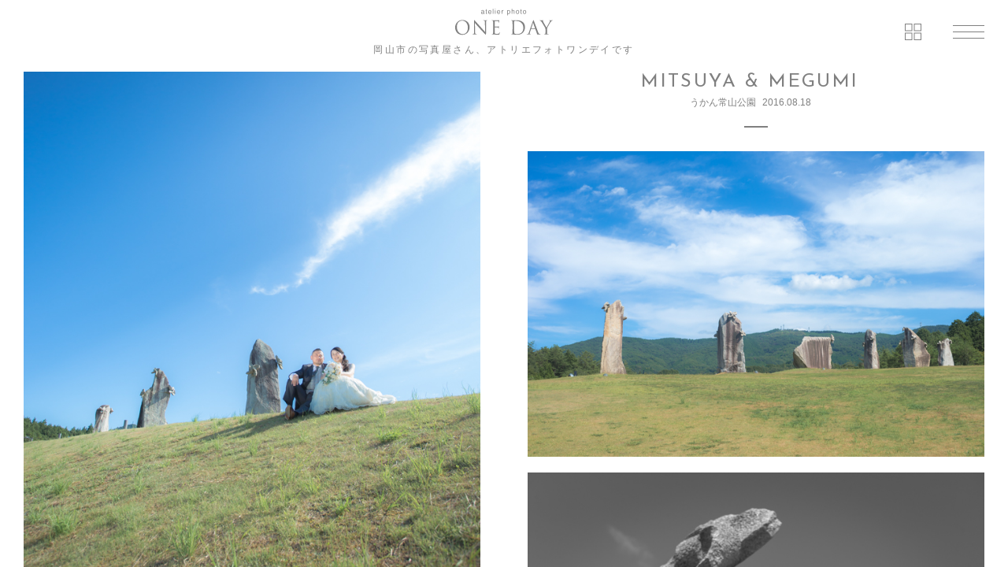

--- FILE ---
content_type: text/html; charset=UTF-8
request_url: https://www.atelier-photo-one-day.com/2016/08/3156/
body_size: 46606
content:
<!DOCTYPE html>
<html lang="ja">
<head>
	<meta charset="UTF-8">
	<title>Mitsuya &#038; Megumi | 岡山・倉敷で和装前撮りならアトリエフォトワンデイ：Atelier Photo One Day</title>
	<meta name="description" content="岡山・倉敷でロケーション撮影を中心に、結婚式の前撮り・フォトウェディングの撮影を行っています。【ウェディングフォトアワード金賞受賞のカメラマンも在籍】岡山後楽園・美観地区を始め、どんなロケ地でも伺います！マタニティやキッズも撮影できるナチュラルハウススタジオも◎">

	<meta name="viewport" content="width=device-width, user-scalable=no, initial-scale=1, maximum-scale=1">
	<meta name="author" content="Atelier Photo One Day">
	<meta property="article:author" content="Atelier Photo One Day">
	<meta name="format-detection" content="telephone=no">
	<meta name="thumbnail" content="https://www.atelier-photo-one-day.com/_cms/wp-content/themes/apod2016/images/common/apod-thumbnail.jpg" />

	<PageMap>
	<DataObject type="thumbnail">
	<Attribute name="src" value="https://www.atelier-photo-one-day.com/_cms/wp-content/themes/apod2016/images/common/apod-thumbnail.jpg"/>
	<Attribute name="width" value="100"/>
	<Attribute name="height" value="100"/>
	</DataObject>
	</PageMap>

	<link rel="start" href="https://www.atelier-photo-one-day.com" title="Home">
	<link rel="canonical" href="https://www.atelier-photo-one-day.com/2016/08/3156/">

	<link rel="shortcut icon" type="image/vnd.microsoft.icon" href="https://www.atelier-photo-one-day.com/_cms/wp-content/themes/apod2016/favicon.ico">
	<link rel="apple-touch-icon" href="https://www.atelier-photo-one-day.com/_cms/wp-content/themes/apod2016/images/common/apple-touch-icon.png">

	<meta property="og:locale" content="ja_JP">
	<meta property="og:type" content="article">
	<meta property="og:site_name" content="Atelier Photo One Day">
	<meta property="og:title" content="Mitsuya &#038; Megumi | 岡山・倉敷で和装前撮りならアトリエフォトワンデイ：Atelier Photo One Day">
	<meta property="og:image" content="https://www.atelier-photo-one-day.com/_cms/wp-content/themes/apod2016/images/common/og_img.png">
	<meta property="og:url" content="https://www.atelier-photo-one-day.com/2016/08/3156/">
	<meta property="og:description" content="岡山・倉敷でロケーション撮影を中心に、結婚式の前撮り・フォトウェディングの撮影を行っています。【ウェディングフォトアワード金賞受賞のカメラマンも在籍】岡山後楽園・美観地区を始め、どんなロケ地でも伺います！マタニティやキッズも撮影できるナチュラルハウススタジオも◎">

	<link href="https://fonts.googleapis.com/css?family=Josefin+Sans:400,600,700%7COpen+Sans:400,700%7CPinyon+Script%7CDamion" rel="stylesheet">
	<link rel="stylesheet" href="https://www.atelier-photo-one-day.com/_cms/wp-content/themes/apod2016/css/style.css" media="all">
	
	<script type="text/javascript">
	<!--
	var _gaq = _gaq || [];
	_gaq.push(['_setAccount', 'UA-29523575-1']);
	_gaq.push(['_trackPageview']);
	(function() {
		var ga = document.createElement('script'); ga.type = 'text/javascript'; ga.async = true;
		ga.src = ('https:' == document.location.protocol ? 'https://ssl' : 'http://www') + '.google-analytics.com/ga.js';
		var s = document.getElementsByTagName('script')[0]; s.parentNode.insertBefore(ga, s);
	})();
	//-->
	</script>

<!-- Global site tag (gtag.js) - Google Ads: 720103793 -->
<script async src="https://www.googletagmanager.com/gtag/js?id=AW-720103793"></script>
<script>
  window.dataLayer = window.dataLayer || [];
  function gtag(){dataLayer.push(arguments);}
  gtag('js', new Date());

  gtag('config', 'AW-720103793');
</script>

<!-- Google Tag Manager -->
<script>(function(w,d,s,l,i){w[l]=w[l]||[];w[l].push({'gtm.start':
new Date().getTime(),event:'gtm.js'});var f=d.getElementsByTagName(s)[0],
j=d.createElement(s),dl=l!='dataLayer'?'&l='+l:'';j.async=true;j.src=
'https://www.googletagmanager.com/gtm.js?id='+i+dl;f.parentNode.insertBefore(j,f);
})(window,document,'script','dataLayer','GTM-5D2VW2TR');</script>

</head>

<body class="page_article" >
<!-- Google Tag Manager (noscript) -->
<noscript><iframe src="https://www.googletagmanager.com/ns.html?id=GTM-5D2VW2TR"
height="0" width="0" style="display:none;visibility:hidden"></iframe></noscript>
<!-- End Google Tag Manager (noscript) -->
<div style="display:none;">
</div>
<noscript>
	<div class="no-js">
		<p>JavaScriptの設定を有効にしてご利用ください。<span class="text-br">無効の場合、当サイトを正常にご利用いただけません。</span></p>
	</div>
</noscript>

<div class="block-incompatible">
	<p>
		現在ご使用になられている端末は、当サイトを正常にご利用できません。<br>
		恐れ入りますが、最新のOS、またはブラウザにアップデートいただき、再度アクセスをお願いいたします。
	</p>
</div>

<div class="page" id="data-page">
<div class="article-wrap" id="data-page_content" data-cat="5">

    <!-- [Article1] -->
    <article class="article is-l" id="data-page_0">
        <div class="article-inner" data-date="2016/08/27 09:39:04 PM" data-url="https://www.atelier-photo-one-day.com/2016/08/1730/" data-moreNext="true">
            <!-- [Header] -->
<header class="header data-header">
    <div class="header-inner">
    <span class="header-logo">
    <a href="/"><img src="https://www.atelier-photo-one-day.com/_cms/wp-content/themes/apod2016/images/common/logo_header.svg" alt="Atelier Photo One Day" class="header-logo-image"></a>
</span>
  <p class="header-lead">岡山市の写真屋さん、アトリエフォトワンデイです</p>
<div class="header-btn_nav data-nav-btn"><span class="ico">menu</span></div>
    </div>
</header>
<!-- /[Header] -->
<div class="mainVisual data-mainVisual">
    <div class="mainVisual-inner">
        <div class="mainVisual-image" style="background-image: url(https://www.atelier-photo-one-day.com/_cms/wp-content/uploads/2016/08/L1072059.jpg);"></div>
    </div>
    <div class="mainVisual-arrow is-prev is-hide data-thumb-prev" data-filter="prev">前へ</div>
    <div class="mainVisual-arrow is-next is-hide data-thumb-next" data-filter="next">次へ</div>
</div><!-- // .mainVisual -->
<div class="mainVisual-meta">
    <h1 class="mainVisual-meta-name">Keisuke & Eri</h1>
    <h2 class="mainVisual-meta-place">後楽園＆旭川</h2>
    <time class="mainVisual-meta-date" datetime="2016-08-27">2016.08.27</time>
    <div class="article-thumb-btn data-thumbnail-btn">
        <span class="ico_thumb">記事一覧</span>
    </div>
</div>
<div class="contents">
    <div class="article-content">
        <div class="article-image_1">
    <img src="https://www.atelier-photo-one-day.com/_cms/wp-content/uploads/2016/08/AQ3R2563.jpg" alt="AQ3R2563" class="" />
</div>
<div class="article-image_1">
    <img src="https://www.atelier-photo-one-day.com/_cms/wp-content/uploads/2016/08/AQ3R2555.jpg" alt="AQ3R2555" class="" />
</div>
<div class="article-image_1">
    <img src="https://www.atelier-photo-one-day.com/_cms/wp-content/uploads/2016/08/L1071598.jpg" alt="L1071598" class="" />
</div>
<div class="article-image_1">
    <img src="https://www.atelier-photo-one-day.com/_cms/wp-content/uploads/2016/08/71A8419.jpg" alt="_71A8419" class="" />
</div>
<div class="article-image_1">
    <img src="https://www.atelier-photo-one-day.com/_cms/wp-content/uploads/2016/08/71A8539.jpg" alt="_71A8539" class="" />
</div>
<div class="article-image_1">
    <img src="https://www.atelier-photo-one-day.com/_cms/wp-content/uploads/2016/08/AQ3R2877.jpg" alt="AQ3R2877" class="" />
</div>
<div class="article-image_1">
    <img src="https://www.atelier-photo-one-day.com/_cms/wp-content/uploads/2016/08/71A8508.jpg" alt="_71A8508" class="" />
</div>
<div class="article-image_1">
    <img src="https://www.atelier-photo-one-day.com/_cms/wp-content/uploads/2016/08/L1071649.jpg" alt="L1071649" class="" />
</div>
<div class="article-image_1">
    <img src="https://www.atelier-photo-one-day.com/_cms/wp-content/uploads/2016/08/AQ3R2800.jpg" alt="AQ3R2800" class="" />
</div>
<div class="article-image_1">
    <img src="https://www.atelier-photo-one-day.com/_cms/wp-content/uploads/2016/08/71A8569.jpg" alt="_71A8569" class="" />
</div>
<div class="article-image_1">
    <img src="https://www.atelier-photo-one-day.com/_cms/wp-content/uploads/2016/08/AQ3R2985.jpg" alt="AQ3R2985" class="" />
</div>
<div class="article-image_1">
    <img src="https://www.atelier-photo-one-day.com/_cms/wp-content/uploads/2016/08/AQ3R2976.jpg" alt="AQ3R2976" class="" />
</div>
<div class="article-image_1">
    <img src="https://www.atelier-photo-one-day.com/_cms/wp-content/uploads/2016/08/AQ3R2899.jpg" alt="AQ3R2899" class="" />
</div>
<div class="article-image_1">
    <img src="https://www.atelier-photo-one-day.com/_cms/wp-content/uploads/2016/08/AQ3R2962.jpg" alt="AQ3R2962" class="" />
</div>
<div class="article-image_1">
    <img src="https://www.atelier-photo-one-day.com/_cms/wp-content/uploads/2016/08/AQ3R3051.jpg" alt="AQ3R3051" class="" />
</div>
<div class="article-image_1">
    <img src="https://www.atelier-photo-one-day.com/_cms/wp-content/uploads/2016/08/AQ3R3046.jpg" alt="AQ3R3046" class="" />
</div>
<div class="article-image_1">
    <img src="https://www.atelier-photo-one-day.com/_cms/wp-content/uploads/2016/08/AQ3R2746.jpg" alt="AQ3R2746" class="" />
</div>
<div class="article-image_1">
    <img src="https://www.atelier-photo-one-day.com/_cms/wp-content/uploads/2016/08/AQ3R2738.jpg" alt="AQ3R2738" class="" />
</div>
<div class="article-image_1">
    <img src="https://www.atelier-photo-one-day.com/_cms/wp-content/uploads/2016/08/AQ3R2735.jpg" alt="AQ3R2735" class="" />
</div>
<div class="article-image_1">
    <img src="https://www.atelier-photo-one-day.com/_cms/wp-content/uploads/2016/08/AQ3R3084.jpg" alt="AQ3R3084" class="" />
</div>

<div class="article-image_1">
    <img src="https://www.atelier-photo-one-day.com/_cms/wp-content/uploads/2016/08/AQ3R3089.jpg" alt="AQ3R3089" class="" />
</div>
<div class="article-image_1">
    <img src="https://www.atelier-photo-one-day.com/_cms/wp-content/uploads/2016/08/AQ3R3103.jpg" alt="AQ3R3103" class="" />
</div>
<div class="article-image_1">
    <img src="https://www.atelier-photo-one-day.com/_cms/wp-content/uploads/2016/08/AQ3R3109.jpg" alt="AQ3R3109" class="" />
</div>
<div class="article-image_1">
    <img src="https://www.atelier-photo-one-day.com/_cms/wp-content/uploads/2016/08/AQ3R3115.jpg" alt="AQ3R3115" class="" />
</div>
<div class="article-image_1">
    <img src="https://www.atelier-photo-one-day.com/_cms/wp-content/uploads/2016/08/AQ3R3144.jpg" alt="AQ3R3144" class="" />
</div>

<div class="article-image_1">
    <img src="https://www.atelier-photo-one-day.com/_cms/wp-content/uploads/2016/08/AQ3R3123.jpg" alt="AQ3R3123" class="" />
</div>
<div class="article-image_1">
    <img src="https://www.atelier-photo-one-day.com/_cms/wp-content/uploads/2016/08/71A8821.jpg" alt="_71A8821" class="" />
</div>
<div class="article-image_1">
    <img src="https://www.atelier-photo-one-day.com/_cms/wp-content/uploads/2016/08/71A8850.jpg" alt="_71A8850" class="" />
</div>
<div class="article-image_1">
    <img src="https://www.atelier-photo-one-day.com/_cms/wp-content/uploads/2016/08/71A8784.jpg" alt="_71A8784" class="" />
</div>
<div class="article-image_1">
    <img src="https://www.atelier-photo-one-day.com/_cms/wp-content/uploads/2016/08/71A8739.jpg" alt="_71A8739" class="" />
</div>
<div class="article-image_1">
    <img src="https://www.atelier-photo-one-day.com/_cms/wp-content/uploads/2016/08/71A8872.jpg" alt="_71A8872" class="" />
</div>
<div class="article-image_1">
    <img src="https://www.atelier-photo-one-day.com/_cms/wp-content/uploads/2016/08/AQ3R3312.jpg" alt="AQ3R3312" class="" />
</div>
<div class="article-image_1">
    <img src="https://www.atelier-photo-one-day.com/_cms/wp-content/uploads/2016/08/AQ3R3316.jpg" alt="AQ3R3316" class="" />
</div>
<div class="article-image_1">
    <img src="https://www.atelier-photo-one-day.com/_cms/wp-content/uploads/2016/08/AQ3R3325.jpg" alt="AQ3R3325" class="" />
</div>
<div class="article-image_1">
    <img src="https://www.atelier-photo-one-day.com/_cms/wp-content/uploads/2016/08/AQ3R3342.jpg" alt="AQ3R3342" class="" />
</div>
<div class="article-image_1">
    <img src="https://www.atelier-photo-one-day.com/_cms/wp-content/uploads/2016/08/AQ3R3337.jpg" alt="AQ3R3337" class="" />
</div>
<div class="article-image_1">
    <img src="https://www.atelier-photo-one-day.com/_cms/wp-content/uploads/2016/08/AQ3R3340.jpg" alt="AQ3R3340" class="" />
</div>
<div class="article-image_1">
    <img src="https://www.atelier-photo-one-day.com/_cms/wp-content/uploads/2016/08/L1071769.jpg" alt="L1071769" class="" />
</div>
<div class="article-image_1">
    <img src="https://www.atelier-photo-one-day.com/_cms/wp-content/uploads/2016/08/AQ3R3354.jpg" alt="AQ3R3354" class="" />
</div>
<div class="article-image_1">
    <img src="https://www.atelier-photo-one-day.com/_cms/wp-content/uploads/2016/08/AQ3R3356.jpg" alt="AQ3R3356" class="" />
</div>
<div class="article-image_1">
    <img src="https://www.atelier-photo-one-day.com/_cms/wp-content/uploads/2016/08/AQ3R3359.jpg" alt="AQ3R3359" class="" />
</div>
<div class="article-image_1">
    <img src="https://www.atelier-photo-one-day.com/_cms/wp-content/uploads/2016/08/AQ3R3429.jpg" alt="AQ3R3429" class="" />
</div>
<div class="article-image_1">
    <img src="https://www.atelier-photo-one-day.com/_cms/wp-content/uploads/2016/08/71A9077.jpg" alt="_71A9077" class="" />
</div>
<div class="article-image_1">
    <img src="https://www.atelier-photo-one-day.com/_cms/wp-content/uploads/2016/08/L1071906.jpg" alt="L1071906" class="" />
</div>
<div class="article-image_1">
    <img src="https://www.atelier-photo-one-day.com/_cms/wp-content/uploads/2016/08/AQ3R3603-1.jpg" alt="AQ3R3603" class="" />
</div>
<div class="article-image_1">
    <img src="https://www.atelier-photo-one-day.com/_cms/wp-content/uploads/2016/08/AQ3R3606.jpg" alt="AQ3R3606" class="" />
</div>
<div class="article-image_1">
    <img src="https://www.atelier-photo-one-day.com/_cms/wp-content/uploads/2016/08/AQ3R3644.jpg" alt="AQ3R3644" class="" />
</div>
<div class="article-image_1">
    <img src="https://www.atelier-photo-one-day.com/_cms/wp-content/uploads/2016/08/71A9142.jpg" alt="_71A9142" class="" />
</div>
<div class="article-image_1">
    <img src="https://www.atelier-photo-one-day.com/_cms/wp-content/uploads/2016/08/71A9145.jpg" alt="_71A9145" class="" />
</div>
<div class="article-image_1">
    <img src="https://www.atelier-photo-one-day.com/_cms/wp-content/uploads/2016/08/71A9148.jpg" alt="_71A9148" class="" />
</div>
<div class="article-image_1">
    <img src="https://www.atelier-photo-one-day.com/_cms/wp-content/uploads/2016/08/71A9149.jpg" alt="_71A9149" class="" />
</div>
<div class="article-image_1">
    <img src="https://www.atelier-photo-one-day.com/_cms/wp-content/uploads/2016/08/AQ3R3675.jpg" alt="AQ3R3675" class="" />
</div>
<div class="article-image_1">
    <img src="https://www.atelier-photo-one-day.com/_cms/wp-content/uploads/2016/08/AQ3R3699.jpg" alt="AQ3R3699" class="" />
</div>
<div class="article-image_1">
    <img src="https://www.atelier-photo-one-day.com/_cms/wp-content/uploads/2016/08/71A9196.jpg" alt="_71A9196" class="" />
</div>
<div class="article-image_1">
    <img src="https://www.atelier-photo-one-day.com/_cms/wp-content/uploads/2016/08/71A9204.jpg" alt="_71A9204" class="" />
</div>
<div class="article-image_1">
    <img src="https://www.atelier-photo-one-day.com/_cms/wp-content/uploads/2016/08/AQ3R3711.jpg" alt="AQ3R3711" class="" />
</div>
<div class="article-image_1">
    <img src="https://www.atelier-photo-one-day.com/_cms/wp-content/uploads/2016/08/AQ3R3717.jpg" alt="AQ3R3717" class="" />
</div>
<div class="article-image_1">
    <img src="https://www.atelier-photo-one-day.com/_cms/wp-content/uploads/2016/08/AQ3R3722-1.jpg" alt="AQ3R3722" class="" />
</div>
<div class="article-image_1">
    <img src="https://www.atelier-photo-one-day.com/_cms/wp-content/uploads/2016/08/AQ3R3731.jpg" alt="AQ3R3731" class="" />
</div>
<div class="article-image_1">
    <img src="https://www.atelier-photo-one-day.com/_cms/wp-content/uploads/2016/08/AQ3R3729.jpg" alt="AQ3R3729" class="" />
</div>
<div class="article-image_1">
    <img src="https://www.atelier-photo-one-day.com/_cms/wp-content/uploads/2016/08/AQ3R3772.jpg" alt="AQ3R3772" class="" />
</div>
<div class="article-image_1">
    <img src="https://www.atelier-photo-one-day.com/_cms/wp-content/uploads/2016/08/71A9217.jpg" alt="_71A9217" class="" />
</div>
<div class="article-image_1">
    <img src="https://www.atelier-photo-one-day.com/_cms/wp-content/uploads/2016/08/L1071967.jpg" alt="L1071967" class="" />
</div>
<div class="article-image_1">
    <img src="https://www.atelier-photo-one-day.com/_cms/wp-content/uploads/2016/08/71A9258.jpg" alt="_71A9258" class="" />
</div>
<div class="article-image_1">
    <img src="https://www.atelier-photo-one-day.com/_cms/wp-content/uploads/2016/08/L1071998.jpg" alt="L1071998" class="" />
</div>
<div class="article-image_1">
    <img src="https://www.atelier-photo-one-day.com/_cms/wp-content/uploads/2016/08/71A9416.jpg" alt="_71A9416" class="" />
</div>
<div class="article-image_1">
    <img src="https://www.atelier-photo-one-day.com/_cms/wp-content/uploads/2016/08/71A9310.jpg" alt="_71A9310" class="" />
</div>
<div class="article-image_1">
    <img src="https://www.atelier-photo-one-day.com/_cms/wp-content/uploads/2016/08/71A9450.jpg" alt="_71A9450" class="" />
</div>

<div class="article-image_1">
    <img src="https://www.atelier-photo-one-day.com/_cms/wp-content/uploads/2016/08/AQ3R3808.jpg" alt="AQ3R3808" class="" />
</div>
<div class="article-image_1">
    <img src="https://www.atelier-photo-one-day.com/_cms/wp-content/uploads/2016/08/71A9362.jpg" alt="_71A9362" class="" />
</div>
<div class="article-image_1">
    <img src="https://www.atelier-photo-one-day.com/_cms/wp-content/uploads/2016/08/71A9367.jpg" alt="_71A9367" class="" />
</div>
<div class="article-image_1">
    <img src="https://www.atelier-photo-one-day.com/_cms/wp-content/uploads/2016/08/71A9384.jpg" alt="_71A9384" class="" />
</div>

<div class="article-image_1">
    <img src="https://www.atelier-photo-one-day.com/_cms/wp-content/uploads/2016/08/AQ3R3942.jpg" alt="AQ3R3942" class="" />
</div>
<div class="article-image_1">
    <img src="https://www.atelier-photo-one-day.com/_cms/wp-content/uploads/2016/08/L1072044.jpg" alt="L1072044" class="" />
</div>
<div class="article-image_1">
    <img src="https://www.atelier-photo-one-day.com/_cms/wp-content/uploads/2016/08/L1072059.jpg" alt="L1072059" class="" />
</div>
<div class="article-image_1">
    <img src="https://www.atelier-photo-one-day.com/_cms/wp-content/uploads/2016/08/AQ3R3995.jpg" alt="AQ3R3995" class="" />
</div>


    </div><!-- // .article-content -->
        <div class="categorynav">
      <div class="categorynav-content">
        <ul class="categorynav-list">
            <li class="list"><a href="https://www.atelier-photo-one-day.com/2016/09/1972/"><span>next</span></a></li>            <li class="list"><a href="https://www.atelier-photo-one-day.com/2016/08/3156/"><span>prev</span></a></li>        </ul>
      </div>
    </div>
    </div><!-- // .contents -->

<!-- [Footer] -->
<div class="footNav">
    <nav class="footNav-inner">
        <div class="footNav-bird ico_bird"></div>
        <ul class="footNav-list">
            <li class="list data-contact-btn" data-link="/contact/"><div class="inner"><span>CONTACT</span></div></li>
            <li class="list"><a href="/access/" class="inner"><span>ACCESS</span></a></li>
            <li class="list"><a href="/faq/" class="inner"><span>FAQ</span></a></li>
            <li class="list"><a href="/blog/" class="inner"><span>BLOG</span></a></li>
            <li class="list"><a href="https://www.instagram.com/atelier.photo.one.day/" class="inner" target="_blank"><span>Instagram</span></a></li>
        </ul>
    </nav>
    <div class="footNav-tel-wrap"><a href="tel:0862464122" class="footNav-tel tellink"><span><img src="https://www.atelier-photo-one-day.com/_cms/wp-content/themes/apod2016/images/common/ico_phone.svg" alt="電話番号">086-246-4122</span></a></div>
    <div class="footNav-line-wrap"><a href="https://lin.ee/s6KajYI" target="_blank" class="footNav-line linelink"><span>LINEでお問い合せ</span></a></div>
</div>
<footer class="footer">
    <div class="footer-inner">
        <div class="footer-image"></div>
        <div class="footer-pageTop data-pagetop" data-idx="0"><a href="#data-page">ページトップへ戻る</a></div>
    </div>
    <div class="footer-copyright">
        <p><small>Copyright &copy; atelier photo One Day All Rights Reserved.</small></p>
    </div>
</footer>
<!-- /[Footer] -->
        </div><!-- // .article-inner -->
    </article><!-- // .article -->
    <!-- /[Article1] -->

    <!-- [Article2] -->
    <article class="article" id="data-page_1">
        <div class="article-inner" data-date="2016/08/18 05:55:22 PM" data-url="https://www.atelier-photo-one-day.com/2016/08/3156/">
<!-- [Header] -->
<header class="header data-header">
    <div class="header-inner">
    <span class="header-logo">
    <a href="/"><img src="https://www.atelier-photo-one-day.com/_cms/wp-content/themes/apod2016/images/common/logo_header.svg" alt="Atelier Photo One Day" class="header-logo-image"></a>
</span>
  <p class="header-lead">岡山市の写真屋さん、アトリエフォトワンデイです</p>
<div class="header-btn_nav data-nav-btn"><span class="ico">menu</span></div>
    </div>
</header>
<!-- /[Header] -->
<div class="mainVisual data-mainVisual">
    <div class="mainVisual-inner">
        <div class="mainVisual-image" style="background-image: url(https://www.atelier-photo-one-day.com/_cms/wp-content/uploads/2016/09/71A7964-2.jpg);"></div>
    </div>
    <div class="mainVisual-arrow is-prev is-hide data-thumb-prev" data-filter="prev">前へ</div>
    <div class="mainVisual-arrow is-next is-hide data-thumb-next" data-filter="next">次へ</div>
</div><!-- // .mainVisual -->
<div class="mainVisual-meta">
    <h1 class="mainVisual-meta-name">Mitsuya &#038; Megumi</h1>
    <h2 class="mainVisual-meta-place">うかん常山公園</h2>
    <time class="mainVisual-meta-date" datetime="2016-08-18">2016.08.18</time>
    <div class="article-thumb-btn data-thumbnail-btn">
        <span class="ico_thumb">記事一覧</span>
    </div>
</div>
<div class="contents">
    <div class="article-content">
        <div class="article-image_1">
<img src="https://www.atelier-photo-one-day.com/_cms/wp-content/uploads/2016/09/1-16.jpg" alt="1" class="" />
</div>
<div class="article-image_1">
<img src="https://www.atelier-photo-one-day.com/_cms/wp-content/uploads/2016/09/3-7.jpg" alt="3" class="" />
</div>
<div class="article-image_1">
<img src="https://www.atelier-photo-one-day.com/_cms/wp-content/uploads/2016/09/4-7.jpg" alt="4" class="" />
</div>

<div class="article-image_1">
<img src="https://www.atelier-photo-one-day.com/_cms/wp-content/uploads/2016/09/8-7.jpg" alt="8" class="" />
</div>
<div class="article-image_1">
<img src="https://www.atelier-photo-one-day.com/_cms/wp-content/uploads/2016/09/10-7.jpg" alt="10" class="" />
</div>
<div class="article-image_1">
<img src="https://www.atelier-photo-one-day.com/_cms/wp-content/uploads/2016/09/12-7.jpg" alt="12" class="" />
</div>
<div class="article-image_1">
<img src="https://www.atelier-photo-one-day.com/_cms/wp-content/uploads/2016/09/13-7.jpg" alt="13" class="" />
</div>
<div class="article-image_1">
<img src="https://www.atelier-photo-one-day.com/_cms/wp-content/uploads/2016/09/14-7.jpg" alt="14" class="" />
</div>
<div class="article-image_1">
<img src="https://www.atelier-photo-one-day.com/_cms/wp-content/uploads/2016/09/17-7.jpg" alt="17" class="" />
</div>
<div class="article-image_1">
<img src="https://www.atelier-photo-one-day.com/_cms/wp-content/uploads/2016/09/18-7.jpg" alt="18" class="" />
</div>
<div class="article-image_1">
<img src="https://www.atelier-photo-one-day.com/_cms/wp-content/uploads/2016/09/20-7.jpg" alt="20" class="" />
</div>
<div class="article-image_1">
<img src="https://www.atelier-photo-one-day.com/_cms/wp-content/uploads/2016/09/21-7.jpg" alt="21" class="" />
</div>
<div class="article-image_1">
<img src="https://www.atelier-photo-one-day.com/_cms/wp-content/uploads/2016/09/24-8.jpg" alt="24" class="" />
</div>
<div class="article-image_1">
<img src="https://www.atelier-photo-one-day.com/_cms/wp-content/uploads/2016/09/26-7.jpg" alt="26" class="" />
</div>
<div class="article-image_1">
<img src="https://www.atelier-photo-one-day.com/_cms/wp-content/uploads/2016/09/28-7.jpg" alt="28" class="" />
</div>
<div class="article-image_1">
<img src="https://www.atelier-photo-one-day.com/_cms/wp-content/uploads/2016/09/30-7.jpg" alt="30" class="" />
</div>
<div class="article-image_1">
<img src="https://www.atelier-photo-one-day.com/_cms/wp-content/uploads/2016/09/32-7.jpg" alt="32" class="" />
</div>
<div class="article-image_1">
<img src="https://www.atelier-photo-one-day.com/_cms/wp-content/uploads/2016/09/33-6.jpg" alt="33" class="" />
</div>
<div class="article-image_1">
<img src="https://www.atelier-photo-one-day.com/_cms/wp-content/uploads/2016/09/34-6.jpg" alt="34" class="" />
</div>
<div class="article-image_1">
<img src="https://www.atelier-photo-one-day.com/_cms/wp-content/uploads/2016/09/35-6.jpg" alt="35" class="" />
</div>
<div class="article-image_1">
<img src="https://www.atelier-photo-one-day.com/_cms/wp-content/uploads/2016/09/36-6.jpg" alt="36" class="" />
</div>
<div class="article-image_1">
<img src="https://www.atelier-photo-one-day.com/_cms/wp-content/uploads/2016/09/38-6.jpg" alt="38" class="" />
</div>
<div class="article-image_1">
<img src="https://www.atelier-photo-one-day.com/_cms/wp-content/uploads/2016/09/39-6.jpg" alt="39" class="" />
</div>
<div class="article-image_1">
<img src="https://www.atelier-photo-one-day.com/_cms/wp-content/uploads/2016/09/41-6.jpg" alt="41" class="" />
</div>
<div class="article-image_1">
<img src="https://www.atelier-photo-one-day.com/_cms/wp-content/uploads/2016/09/42-6.jpg" alt="42" class="" />
</div>
<div class="article-image_1">
<img src="https://www.atelier-photo-one-day.com/_cms/wp-content/uploads/2016/09/46-6.jpg" alt="46" class="" />
</div>
<div class="article-image_1">
<img src="https://www.atelier-photo-one-day.com/_cms/wp-content/uploads/2016/09/47-6.jpg" alt="47" class="" />
</div>
<div class="article-image_1">
<img src="https://www.atelier-photo-one-day.com/_cms/wp-content/uploads/2016/09/48-6.jpg" alt="48" class="" />
</div>
<div class="article-image_1">
<img src="https://www.atelier-photo-one-day.com/_cms/wp-content/uploads/2016/09/49-6.jpg" alt="49" class="" />
</div>
<div class="article-image_1">
<img src="https://www.atelier-photo-one-day.com/_cms/wp-content/uploads/2016/09/50-6.jpg" alt="50" class="" />
</div>
<div class="article-image_1">
<img src="https://www.atelier-photo-one-day.com/_cms/wp-content/uploads/2016/09/51-6.jpg" alt="51" class="" />
</div>
<div class="article-image_1">
<img src="https://www.atelier-photo-one-day.com/_cms/wp-content/uploads/2016/09/54-7.jpg" alt="54" class="" />
</div>
<div class="article-image_1">
<img src="https://www.atelier-photo-one-day.com/_cms/wp-content/uploads/2016/09/56-6.jpg" alt="56" class="" />
</div>
<div class="article-image_1">
<img src="https://www.atelier-photo-one-day.com/_cms/wp-content/uploads/2016/09/57-6.jpg" alt="57" class="" />
</div>
<div class="article-image_1">
<img src="https://www.atelier-photo-one-day.com/_cms/wp-content/uploads/2016/09/58-6.jpg" alt="58" class="" />
</div>
<div class="article-image_1">
<img src="https://www.atelier-photo-one-day.com/_cms/wp-content/uploads/2016/09/60-6.jpg" alt="60" class="" />
</div>
<div class="article-image_1">
<img src="https://www.atelier-photo-one-day.com/_cms/wp-content/uploads/2016/09/62-6.jpg" alt="62" class="" />
</div>
<div class="article-image_1">
<img src="https://www.atelier-photo-one-day.com/_cms/wp-content/uploads/2016/09/63-6.jpg" alt="63" class="" />
</div>
<div class="article-image_1">
<img src="https://www.atelier-photo-one-day.com/_cms/wp-content/uploads/2016/09/64-6.jpg" alt="64" class="" />
</div>
<div class="article-image_1">
<img src="https://www.atelier-photo-one-day.com/_cms/wp-content/uploads/2016/09/65-6.jpg" alt="65" class="" />
</div>
<div class="article-image_1">
<img src="https://www.atelier-photo-one-day.com/_cms/wp-content/uploads/2016/09/67-6.jpg" alt="67" class="" />
</div>
<div class="article-image_1">
<img src="https://www.atelier-photo-one-day.com/_cms/wp-content/uploads/2016/09/68-6.jpg" alt="68" class="" />
</div>
<div class="article-image_1">
<img src="https://www.atelier-photo-one-day.com/_cms/wp-content/uploads/2016/09/69-6.jpg" alt="69" class="" />
</div>
<div class="article-image_1">
<img src="https://www.atelier-photo-one-day.com/_cms/wp-content/uploads/2016/09/71-5.jpg" alt="71" class="" />
</div>
<div class="article-image_1">
<img src="https://www.atelier-photo-one-day.com/_cms/wp-content/uploads/2016/09/73-5.jpg" alt="73" class="" />
</div>
<div class="article-image_1">
<img src="https://www.atelier-photo-one-day.com/_cms/wp-content/uploads/2016/09/74-5.jpg" alt="74" class="" />
</div>
<div class="article-image_1">
<img src="https://www.atelier-photo-one-day.com/_cms/wp-content/uploads/2016/09/75-5.jpg" alt="75" class="" />
</div>
<div class="article-image_1">
<img src="https://www.atelier-photo-one-day.com/_cms/wp-content/uploads/2016/09/76-5.jpg" alt="76" class="" />
</div>
<div class="article-image_1">
<img src="https://www.atelier-photo-one-day.com/_cms/wp-content/uploads/2016/09/78-5.jpg" alt="78" class="" />
</div>
<div class="article-image_1">
<img src="https://www.atelier-photo-one-day.com/_cms/wp-content/uploads/2016/09/83-4.jpg" alt="83" class="" />
</div>
<div class="article-image_1">
<img src="https://www.atelier-photo-one-day.com/_cms/wp-content/uploads/2016/09/84-4.jpg" alt="84" class="" />
</div>
<div class="article-image_1">
<img src="https://www.atelier-photo-one-day.com/_cms/wp-content/uploads/2016/09/85-4.jpg" alt="85" class="" />
</div>
<div class="article-image_1">
<img src="https://www.atelier-photo-one-day.com/_cms/wp-content/uploads/2016/09/88-4.jpg" alt="88" class="" />
</div>
<div class="article-image_1">
<img src="https://www.atelier-photo-one-day.com/_cms/wp-content/uploads/2016/09/91-4.jpg" alt="91" class="" />
</div>
<div class="article-image_1">
<img src="https://www.atelier-photo-one-day.com/_cms/wp-content/uploads/2016/09/96-4.jpg" alt="96" class="" />
</div>
<div class="article-image_1">
<img src="https://www.atelier-photo-one-day.com/_cms/wp-content/uploads/2016/09/93-4.jpg" alt="93" class="" />
</div>
    </div><!-- // .article-content -->
        <div class="categorynav">
      <div class="categorynav-content">
        <ul class="categorynav-list">
            <li class="list"><a href="https://www.atelier-photo-one-day.com/2016/08/1730/"><span>next</span></a></li>            <li class="list"><a href="https://www.atelier-photo-one-day.com/2016/08/901/"><span>prev</span></a></li>        </ul>
      </div>
    </div>
    </div><!-- // .contents -->

<!-- [Footer] -->
<div class="footNav">
    <nav class="footNav-inner">
        <div class="footNav-bird ico_bird"></div>
        <ul class="footNav-list">
            <li class="list data-contact-btn" data-link="/contact/"><div class="inner"><span>CONTACT</span></div></li>
            <li class="list"><a href="/access/" class="inner"><span>ACCESS</span></a></li>
            <li class="list"><a href="/faq/" class="inner"><span>FAQ</span></a></li>
            <li class="list"><a href="/blog/" class="inner"><span>BLOG</span></a></li>
            <li class="list"><a href="https://www.instagram.com/atelier.photo.one.day/" class="inner" target="_blank"><span>Instagram</span></a></li>
        </ul>
    </nav>
    <div class="footNav-tel-wrap"><a href="tel:0862464122" class="footNav-tel tellink"><span><img src="https://www.atelier-photo-one-day.com/_cms/wp-content/themes/apod2016/images/common/ico_phone.svg" alt="電話番号">086-246-4122</span></a></div>
    <div class="footNav-line-wrap"><a href="https://lin.ee/s6KajYI" target="_blank" class="footNav-line linelink"><span>LINEでお問い合せ</span></a></div>
</div>
<footer class="footer">
    <div class="footer-inner">
        <div class="footer-image"></div>
        <div class="footer-pageTop data-pagetop" data-idx="1"><a href="#data-page">ページトップへ戻る</a></div>
    </div>
    <div class="footer-copyright">
        <p><small>Copyright &copy; atelier photo One Day All Rights Reserved.</small></p>
    </div>
</footer>
<!-- /[Footer] -->
        </div><!-- // .article-inner -->
    </article><!-- // .article -->
    <!-- /[Article2] -->

    <!-- [Article3] -->
    <article class="article is-r" id="data-page_2">
        <div class="article-inner" data-date="2016/08/06 12:12:38 PM" data-url="https://www.atelier-photo-one-day.com/2016/08/901/" data-morePrev="true">
            <!-- [Header] -->
<header class="header data-header">
    <div class="header-inner">
    <span class="header-logo">
    <a href="/"><img src="https://www.atelier-photo-one-day.com/_cms/wp-content/themes/apod2016/images/common/logo_header.svg" alt="Atelier Photo One Day" class="header-logo-image"></a>
</span>
  <p class="header-lead">岡山市の写真屋さん、アトリエフォトワンデイです</p>
<div class="header-btn_nav data-nav-btn"><span class="ico">menu</span></div>
    </div>
</header>
<!-- /[Header] -->
<div class="mainVisual data-mainVisual">
    <div class="mainVisual-inner">
        <div class="mainVisual-image" style="background-image: url(https://www.atelier-photo-one-day.com/_cms/wp-content/uploads/2016/08/L1070517.jpg);"></div>
    </div>
    <div class="mainVisual-arrow is-prev is-hide data-thumb-prev" data-filter="prev">前へ</div>
    <div class="mainVisual-arrow is-next is-hide data-thumb-next" data-filter="next">次へ</div>
</div><!-- // .mainVisual -->
<div class="mainVisual-meta">
    <h1 class="mainVisual-meta-name">Yuu & Mei</h1>
    <h2 class="mainVisual-meta-place">レマーニ</h2>
    <time class="mainVisual-meta-date" datetime="2016-08-06">2016.08.06</time>
    <div class="article-thumb-btn data-thumbnail-btn">
        <span class="ico_thumb">記事一覧</span>
    </div>
</div>
<div class="contents">
    <div class="article-content">
        <p></p>
<div class="article-image_1">
    <img src="https://www.atelier-photo-one-day.com/_cms/wp-content/uploads/2016/08/K4A6149.jpg" alt="_K4A6149" class="" />
</div>

<div class="article-image_1">
    <img src="https://www.atelier-photo-one-day.com/_cms/wp-content/uploads/2016/08/K4A6155.jpg" alt="_K4A6155" class="" />
</div>

<div class="article-image_1">
    <img src="https://www.atelier-photo-one-day.com/_cms/wp-content/uploads/2016/08/K4A6181.jpg" alt="_K4A6181" class="" />
</div>

<div class="article-image_1">
    <img src="https://www.atelier-photo-one-day.com/_cms/wp-content/uploads/2016/08/L1070214.jpg" alt="L1070214" class="" />
</div>

<div class='article-image_2'>
		
<img src="https://www.atelier-photo-one-day.com/_cms/wp-content/uploads/2016/08/L1070219-1-200x300.jpg" alt="th_w-1010">
		
<img src="https://www.atelier-photo-one-day.com/_cms/wp-content/uploads/2016/08/L1070225-1-200x300.jpg" alt="th_w-1011">
		

		</div>


<div class="article-image_1">
    <img src="https://www.atelier-photo-one-day.com/_cms/wp-content/uploads/2016/08/K4A6200.jpg" alt="_K4A6200" class="" />
</div>

<div class="article-image_1">
    <img src="https://www.atelier-photo-one-day.com/_cms/wp-content/uploads/2016/08/L1070277.jpg" alt="L1070277" class="" />
</div>

<div class="article-image_1">
    <img src="https://www.atelier-photo-one-day.com/_cms/wp-content/uploads/2016/08/IMG_5078.jpg" alt="IMG_5078" class="" />
</div>

<div class="article-image_1">
    <img src="https://www.atelier-photo-one-day.com/_cms/wp-content/uploads/2016/08/IMG_5167.jpg" alt="IMG_5167" class="" />
</div>

<div class="article-image_1">
    <img src="https://www.atelier-photo-one-day.com/_cms/wp-content/uploads/2016/08/IMG_5091.jpg" alt="IMG_5091" class="" />
</div>

<div class="article-image_1">
    <img src="https://www.atelier-photo-one-day.com/_cms/wp-content/uploads/2016/08/L1070373.jpg" alt="L1070373" class="" />
</div>


<div class="article-image_1">
    <img src="https://www.atelier-photo-one-day.com/_cms/wp-content/uploads/2016/08/L1070296.jpg" alt="L1070296" class="" />
</div>
<div class="article-image_1">
    <img src="https://www.atelier-photo-one-day.com/_cms/wp-content/uploads/2016/08/L1070323.jpg" alt="L1070323" class="" />
</div>

<div class="article-image_1">
    <img src="https://www.atelier-photo-one-day.com/_cms/wp-content/uploads/2016/08/IMG_4953.jpg" alt="IMG_4953" class="" />
</div>

<div class="article-image_1">
    <img src="https://www.atelier-photo-one-day.com/_cms/wp-content/uploads/2016/08/L1070346.jpg" alt="L1070346" class="" />
</div>

<div class="article-image_1">
    <img src="https://www.atelier-photo-one-day.com/_cms/wp-content/uploads/2016/08/IMG_5057.jpg" alt="IMG_5057" class="" />
</div>

<div class="article-image_1">
    <img src="https://www.atelier-photo-one-day.com/_cms/wp-content/uploads/2016/08/L1070503.jpg" alt="L1070503" class="" />
</div>

<div class="article-image_1">
    <img src="https://www.atelier-photo-one-day.com/_cms/wp-content/uploads/2016/08/IMG_5232.jpg" alt="IMG_5232" class="" />
</div>

<div class="article-image_1">
    <img src="https://www.atelier-photo-one-day.com/_cms/wp-content/uploads/2016/08/IMG_5264.jpg" alt="IMG_5264" class="" />
</div>

<div class="article-image_1">
    <img src="https://www.atelier-photo-one-day.com/_cms/wp-content/uploads/2016/08/K4A6466.jpg" alt="_K4A6466" class="" />
</div>

<div class="article-image_1">
    <img src="https://www.atelier-photo-one-day.com/_cms/wp-content/uploads/2016/08/IMG_5271.jpg" alt="IMG_5271" class="" />
</div>

<div class="article-image_1">
    <img src="https://www.atelier-photo-one-day.com/_cms/wp-content/uploads/2016/08/L1070579.jpg" alt="L1070579" class="" />
</div>

<div class="article-image_1">
    <img src="https://www.atelier-photo-one-day.com/_cms/wp-content/uploads/2016/08/K4A6610.jpg" alt="_K4A6610" class="" />
</div>

<div class="article-image_1">
    <img src="https://www.atelier-photo-one-day.com/_cms/wp-content/uploads/2016/08/IMG_5461.jpg" alt="IMG_5461" class="" />
</div>
    </div><!-- // .article-content -->
        <div class="categorynav">
      <div class="categorynav-content">
        <ul class="categorynav-list">
            <li class="list"><a href="https://www.atelier-photo-one-day.com/2016/08/3156/"><span>next</span></a></li>            <li class="list"><a href="https://www.atelier-photo-one-day.com/2016/07/755/"><span>prev</span></a></li>        </ul>
      </div>
    </div>
    </div><!-- // .contents -->

<!-- [Footer] -->
<div class="footNav">
    <nav class="footNav-inner">
        <div class="footNav-bird ico_bird"></div>
        <ul class="footNav-list">
            <li class="list data-contact-btn" data-link="/contact/"><div class="inner"><span>CONTACT</span></div></li>
            <li class="list"><a href="/access/" class="inner"><span>ACCESS</span></a></li>
            <li class="list"><a href="/faq/" class="inner"><span>FAQ</span></a></li>
            <li class="list"><a href="/blog/" class="inner"><span>BLOG</span></a></li>
            <li class="list"><a href="https://www.instagram.com/atelier.photo.one.day/" class="inner" target="_blank"><span>Instagram</span></a></li>
        </ul>
    </nav>
    <div class="footNav-tel-wrap"><a href="tel:0862464122" class="footNav-tel tellink"><span><img src="https://www.atelier-photo-one-day.com/_cms/wp-content/themes/apod2016/images/common/ico_phone.svg" alt="電話番号">086-246-4122</span></a></div>
    <div class="footNav-line-wrap"><a href="https://lin.ee/s6KajYI" target="_blank" class="footNav-line linelink"><span>LINEでお問い合せ</span></a></div>
</div>
<footer class="footer">
    <div class="footer-inner">
        <div class="footer-image"></div>
        <div class="footer-pageTop data-pagetop" data-idx="2"><a href="#data-page">ページトップへ戻る</a></div>
    </div>
    <div class="footer-copyright">
        <p><small>Copyright &copy; atelier photo One Day All Rights Reserved.</small></p>
    </div>
</footer>
<!-- /[Footer] -->
        </div><!-- // .article-inner -->
    </article><!-- // .article -->
    <!-- /[Article3] -->

</div><!-- // .article-wrap -->
<!-- [Article Thumbnail] -->
<aside class="article-thumb" id="data-thumb">
    <div class="article-thumb-inner">
        <header class="article-thumb-head">
            <h3 class="title">LocationPhoto</h3>
        </header>
        <div class="article-thumb-content">
            <div id="data-thumb-wrap" class="mod-panUnit-wrap">
                <div id="data-thumb-list" class="mod-panUnit-thumb">
                    <div class="pan is-thumb-l" id="data-thumb_0"></div>
                    <div class="pan is-thumb-c" id="data-thumb_1"></div>
                    <div class="pan is-thumb-r" id="data-thumb_2"></div>
                </div>
            </div>
            <div class="article-thumb-arrow is-prev is-hide" id="data-thumb-prev" data-filter="prev">前へ</div>
            <div class="article-thumb-arrow is-next is-hide" id="data-thumb-next" data-filter="next">次へ</div>
        </div>
        <div class="article-thumb-btn_close" id="data-thumb-close"><span class="ico">閉じる</span></div>
    </div>
</aside>
<!-- /[Article Thumbnail] -->
<div class="init" id="data-init"></div>
<!-- [Navigation] -->
<div class="globalNav" id="data-nav">
    <nav class="globalNav-inner">
        <ul class="globalNav-list">
            <li class="list data-nav-list"><a href="https://www.atelier-photo-one-day.com/wedding/"><span>WEDDING</span></a></li>
            <li class="list data-nav-list"><a href="https://www.atelier-photo-one-day.com/maternity/"><span>MATERNITY</span></a></li>

            <li class="list data-nav-list"><a href="https://www.atelier-photo-one-day.com/babyandkids/"><span>BABY&KIDS</span></a></li>
            <li class="list data-nav-list"><a href="https://www.atelier-photo-one-day.com/seijin/"><span>SEIJIN</span></a></li>

            <li class="list data-nav-list"><a href="https://www.atelier-photo-one-day.com/profile/"><span>PROFILE</span></a></li>
            <li class="list data-nav-list"><a href="https://www.atelier-photo-one-day.com/family/"><span>FAMILY</span></a></li>

            <li class="list data-nav-list"><a href="https://www.atelier-photo-one-day.com/blog/2023/12/11435/"><span>PHOTO EVENT</span></a></li>
            <li class="list data-nav-list"><a href="https://www.atelier-photo-one-day.com/faq/"><span>FAQ</span></a></li>
            
            <li class="list data-nav-list"><a href="https://www.atelier-photo-one-day.com/access/"><span>ACCESS</span></a></li>
            <li class="list data-nav-list"><a href="https://www.atelier-photo-one-day.com/blog/"><span>BLOG</span></a></li>
                        <li class="list data-nav-list"><a href="https://www.instagram.com/atelier.photo.one.day/" target="_blank"><span>Instagram</span></a></li>
            <li class="list data-nav-list tellink"><a href="tel:0862464122"><span><span class="ico_phone"><img src="https://www.atelier-photo-one-day.com/_cms/wp-content/themes/apod2016/images/common/ico_phone.svg" alt="電話番号"></span></span></a></li>
        </ul>
        <div class="globalNav-contact">
          <div class="globalNav-bird ico_bird"></div>
          <div class="globalNav-contact-btn data-contact-btn" data-link="https://www.atelier-photo-one-day.com/_cms/wp-content/themes/apod2016/contact/"><span>CONTACT</span></div>
        </div>
        <div class="globalNav-line">
          <a class="globalNav-line-btn" href="https://lin.ee/s6KajYI" target="_blank"><span>LINEでお問い合せ</span></a>
        </div>
    </nav>
</div>
<!-- /[Navigation] -->
</div><!-- // .footer-pageToppage#data-page -->
<!-- [Landscape Mode] -->
<div class="lsmode-wrap">
  <div class="lsmode">
    <div class="lsmode-inner">
      <div class="lsmode-image"><img src="https://www.atelier-photo-one-day.com/_cms/wp-content/themes/apod2016/images/common/img_landscape.png" alt="PLEASE KEEP VERTICALLY"></div>
      <p class="font_jp">
        申し訳ございません。<br>
        横向きには対応しておりませんので、<br>
        縦向きにしてご覧ください。
      </p>
      <p class="font_en">
        PLEASE KEEP VERTICALLY
      </p>
    </div>
  </div>
</div><!-- // .lsmode-wrap -->
<!-- /[Landscape Mode] --><!-- js -->
<script type="text/javascript">
    var gIsSp = false;
</script>
<script src="https://www.atelier-photo-one-day.com/_cms/wp-content/themes/apod2016/js/apod.libs.detail.js"></script>
<script src="https://www.atelier-photo-one-day.com/_cms/wp-content/themes/apod2016/js/apod.detail.js"></script>
</body>
</html>

--- FILE ---
content_type: text/css
request_url: https://www.atelier-photo-one-day.com/_cms/wp-content/themes/apod2016/css/style.css
body_size: 91619
content:
@charset "UTF-8";/*! normalize.css v4.1.1 | MIT License | github.com/necolas/normalize.css */progress,sub,sup{vertical-align:baseline}button,hr,input{overflow:visible}img,legend{max-width:100%}a,body{color:grey}body,textarea{overflow:auto}.access-about:after,.access-about>dt,.access-photolist:after,.article-image_2:after,.article-image_3:after,.bannerBlockArea .bannerBlockArea-list>.list:nth-child(3n+4),.clear,.extraBlock.is-vertical .extraBlock-body:after,.faq-category-list:after,.form-confirm:after,.form-input-body:after,.priceBlock-list>.list:after,.top-oneof-images:after{clear:both}html{font-family:sans-serif;-ms-text-size-adjust:100%;-webkit-text-size-adjust:100%}article,aside,details,figcaption,figure,footer,header,main,menu,nav,section,summary{display:block}audio,canvas,progress,video{display:inline-block}audio:not([controls]){display:none;height:0}[hidden],template{display:none}a{background-color:transparent;-webkit-text-decoration-skip:objects;text-decoration:none}a:active,a:hover{outline-width:0}abbr[title]{border-bottom:none;text-decoration:underline;text-decoration:underline dotted}b,strong{font-weight:bolder}dfn{font-style:italic}mark{background-color:#ff0;color:#000}small{font-size:80%}sub,sup{font-size:75%;line-height:0;position:relative}sub{bottom:-.25em}sup{top:-.5em}svg:not(:root){overflow:hidden}code,kbd,pre,samp{font-family:monospace,sans-serif;font-size:1em}hr{box-sizing:content-box;height:0}button,input,select,textarea{font:inherit;margin:0}optgroup{font-weight:700}button,select{text-transform:none}[type=reset],[type=submit],button,html [type=button]{-webkit-appearance:button}[type=button]::-moz-focus-inner,[type=reset]::-moz-focus-inner,[type=submit]::-moz-focus-inner,button::-moz-focus-inner{border-style:none;padding:0}[type=button]:-moz-focusring,[type=reset]:-moz-focusring,[type=submit]:-moz-focusring,button:-moz-focusring{outline:ButtonText dotted 1px}legend{box-sizing:border-box;color:inherit;display:table;white-space:normal}[type=checkbox],[type=radio]{box-sizing:border-box;padding:0}[type=number]::-webkit-inner-spin-button,[type=number]::-webkit-outer-spin-button{height:auto}[type=search]{-webkit-appearance:textfield;outline-offset:-2px}[type=search]::-webkit-search-cancel-button,[type=search]::-webkit-search-decoration{-webkit-appearance:none}::-webkit-input-placeholder{color:inherit;opacity:.54}::-webkit-file-upload-button{-webkit-appearance:button;font:inherit}.extraBlock-content>.price>.body>em,em{font-style:normal}blockquote,code,dd,div,dl,dt,fieldset,figure,form,h1,h2,h3,h4,h5,h6,legend,li,ol,p,pre,ul{margin:0;padding:0}h1,h2,h3,h4,h5,h6{font-size:12px;font-weight:400}li{list-style:none}pre{white-space:pre-wrap;word-wrap:break-word}q{quotes:none}img{border-style:none;line-height:1;vertical-align:bottom}caption,td,th{padding:0}fieldset{border:0}body,html{height:100%}html{font-size:62.5%}body{margin:0;font-size:12px;font-size:1.2rem;font-family:"ヒラギノ角ゴ Pro","Hiragino Kaku Gothic Pro","メイリオ",Meiryo,sans-serif;line-height:1.7;width:100%;min-height:100%;-webkit-overflow-scrolling:touch}.heading_primary>.title,.heading_primary_sub>.title,.heading_secondary>.title,.heading_secondary_noline>.title,.heading_secondary_noline_sub>.title,.heading_secondary_sub>.title{font-family:"Josefin Sans",sans-serif}.is-show{display:inherit!important}.is-hide{display:none!important}.is-visible{visibility:visible!important}.is-hidden{visibility:hidden!important}.is-fixed{position:fixed!important}.is-absolute{position:absolute!important}.is-overflow-hidden{overflow:hidden!important}.page,.page_article .page{overflow-x:hidden;word-break:break-word}.is-disable a{opacity:.4;cursor:default}.alignLeft{text-align:left}.alignRight{text-align:right}.alignCenter{text-align:center}.left{float:left}.right{float:right}.inline{display:inline!important}.inlineBlock{display:inline-block!important}.btn_404,.btn_primary,.btn_primary_inactive,.btn_primary_sub{display:inline-block;-webkit-appearance:none;appearance:none;border:none;outline:0;text-align:center;text-decoration:none}.btn_primary,.btn_primary_sub{color:#FFF;background-color:grey;box-sizing:border-box}.btn_primary_sub{background-color:#b2b2b2}.btn_primary_inactive{color:#a6a6a6;background-color:grey;box-sizing:border-box}.btn_404{padding:20px 0;width:19rem;color:#FFF;background-color:grey;box-sizing:border-box}.heading_404:after,.heading_secondary>.title:after,.page_home .heading_primary:after,.page_home .heading_primary_sub:after{display:block;margin:auto;width:30px;height:2px;background-color:grey;content:"";left:0;right:0}.heading_primary,.heading_primary_sub{position:relative;text-align:center}.heading_primary>.title,.heading_primary_sub>.title{font-weight:600;text-transform:uppercase;display:block;text-align:center}.heading_primary>.title-sub_jp,.heading_primary_sub>.title-sub_jp{display:block;text-align:center}.page_home .heading_primary:after,.page_home .heading_primary_sub:after{position:absolute;bottom:0}.heading_primary_noline,.heading_primary_noline_sub{text-align:center}.heading_primary_noline>.title,.heading_primary_noline_sub>.title{font-family:"Josefin Sans",sans-serif;font-weight:700;text-transform:uppercase}.heading_secondary>.title{font-weight:600;text-transform:uppercase;line-height:1.4;letter-spacing:.25em;position:relative;text-align:center;padding-bottom:15px}.heading_secondary>.title:after{position:absolute;bottom:0}.heading_secondary>.title_jp{font-weight:600;text-transform:uppercase;letter-spacing:.25em;letter-spacing:.025em}.heading_secondary_sub>.title{font-weight:600;text-transform:uppercase;font-size:14px;font-size:1.4rem;letter-spacing:.12em}.heading_secondary_sub>.title_jp{font-size:13px;font-size:1.3rem;line-height:1.3}.heading_secondary_noline>.title{font-weight:600;text-transform:uppercase;line-height:1.4;letter-spacing:.25em;position:relative;text-align:center}.heading_secondary_noline>.title_jp{font-weight:600;text-transform:uppercase;letter-spacing:.25em;letter-spacing:.025em}.heading_404_sub,.heading_secondary_noline_sub>.title{letter-spacing:.12em;text-transform:uppercase}.heading_secondary_noline_sub>.title{font-weight:600;font-size:14px;font-size:1.4rem}.heading_secondary_noline_sub>.title_jp{font-size:13px;font-size:1.3rem;line-height:1.3}.heading_404>.title,.heading_404_sub,.mainVisual-header-list-item>button{font-family:"Josefin Sans",sans-serif;line-height:1}.heading_404{position:relative;padding-bottom:5px;text-align:center}.heading_404:after{position:absolute;bottom:20px}.mainVisual-meta-name,.mainVisual-meta-name_top{margin-bottom:5px;font-family:"Josefin Sans",sans-serif;text-transform:uppercase;letter-spacing:.1em}.mainVisual{position:relative;z-index:2}.mainVisual-inner{height:100%;box-sizing:border-box}.mainVisual-header{height:26px}.mainVisual-header-list{display:-webkit-box;display:-webkit-flex;display:-ms-flexbox;display:flex;-webkit-box-pack:justify;-webkit-justify-content:space-between;-ms-flex-pack:justify;justify-content:space-between}.mainVisual-header-list-item{width:calc((100% - 8px)/ 3);border-bottom:2px solid transparent;box-sizing:border-box}.mainVisual-header-list-item.is-active{border-bottom:2px solid grey}.mainVisual-header-list-item.is-active>button{color:grey;pointer-events:none}.mainVisual-header-list-item>button{background-color:transparent;border:none;cursor:pointer;width:100%;height:100%;vertical-align:top;color:#bfbfbf;font-size:16px;font-size:1.6rem;padding:0}.mainVisual-header-list-item>button:hover{color:grey}.mainVisual-body{width:100%;height:calc(100% - 26px);padding-bottom:4px;box-sizing:border-box;overflow:hidden}.mainVisual-body-inner{width:300%;display:-webkit-box;display:-webkit-flex;display:-ms-flexbox;display:flex;-webkit-box-align:stretch;-webkit-align-items:stretch;-ms-flex-align:stretch;align-items:stretch;height:100%;-webkit-transform:translateX(0);-ms-transform:translateX(0);transform:translateX(0);-webkit-transition:-webkit-transform .8s cubic-bezier(.23,1,.32,1);transition:-webkit-transform .8s cubic-bezier(.23,1,.32,1);transition:transform .8s cubic-bezier(.23,1,.32,1);transition:transform .8s cubic-bezier(.23,1,.32,1),-webkit-transform .8s cubic-bezier(.23,1,.32,1)}.mainVisual-body-inner.is-news{-webkit-transform:translateX(-33.333%);-ms-transform:translateX(-33.333%);transform:translateX(-33.333%)}.mainVisual-body-inner.is-blog{-webkit-transform:translateX(-66.666%);-ms-transform:translateX(-66.666%);transform:translateX(-66.666%)}.mainVisual-menu{width:calc(100% / 3)}.mainVisual-menu-inner{display:-ms-grid;display:grid;-ms-grid-rows:1.5fr 1fr 1.5fr;grid-template-rows:1.5fr 1fr 1.5fr;grid-gap:4px;aspect-ratio:488/648;max-height:100%;margin:0 auto}.mainVisual-menu-item>a{display:-webkit-box;display:-webkit-flex;display:-ms-flexbox;display:flex;width:100%;height:100%;-webkit-box-align:center;-webkit-align-items:center;-ms-flex-align:center;align-items:center;-webkit-box-pack:end;-webkit-justify-content:flex-end;-ms-flex-pack:end;justify-content:flex-end;-webkit-box-orient:vertical;-webkit-box-direction:normal;-webkit-flex-direction:column;-ms-flex-direction:column;flex-direction:column;color:#fff;position:relative;overflow:hidden;box-sizing:border-box}.mainVisual-menu-item>a:hover{text-decoration:none}.mainVisual-menu-item>a:hover>img{-webkit-transform:scale(1.05);-ms-transform:scale(1.05);transform:scale(1.05)}.mainVisual-menu-item>a>span{display:block;font-size:18px;font-size:1.8rem;line-height:15px;margin-bottom:8px;position:relative;z-index:2;font-weight:600}.mainVisual-menu-item>a>small{display:block;font-size:10px;font-size:1rem;line-height:10px;font-family:"ヒラギノ角ゴ Pro","Hiragino Kaku Gothic Pro","メイリオ",Meiryo,sans-serif;position:relative;z-index:2;margin-bottom:15px}.font_en,.gallery-head>.title,.gallery-sortlist>.list>a{font-family:"Josefin Sans",sans-serif}.mainVisual-menu-item>a>img{width:100%;height:100%;object-fit:cover;position:absolute;-webkit-transform:scale(1);-ms-transform:scale(1);transform:scale(1);-webkit-transition:-webkit-transform .5s cubic-bezier(.23,1,.32,1);transition:-webkit-transform .5s cubic-bezier(.23,1,.32,1);transition:transform .5s cubic-bezier(.23,1,.32,1);transition:transform .5s cubic-bezier(.23,1,.32,1),-webkit-transform .5s cubic-bezier(.23,1,.32,1);-webkit-transform-origin:center;-ms-transform-origin:center;transform-origin:center;z-index:0}.mainVisual-menu-item>a::before{content:"";display:block;width:100%;height:100%;position:absolute;z-index:1}.mainVisual-menu-item.--wedding{grid-column:1/2;grid-row:1/2}.mainVisual-menu-item.--maternity{grid-column:2/3;grid-row:1/2}.mainVisual-menu-item.--baby{grid-column:3/4;grid-row:1/2}.mainVisual-menu-item.--event{grid-column:1/4;grid-row:2/3}.mainVisual-menu-item.--seijin{grid-column:1/2;grid-row:3/4}.mainVisual-menu-item.--profile{grid-column:2/3;grid-row:3/4}.mainVisual-menu-item.--dog{grid-column:3/4;grid-row:3/4}.mainVisual-news{width:calc(100% / 3)}.mainVisual-news-inner{position:relative;aspect-ratio:730/964;max-height:100%;margin:0 auto}.mainVisual-news-list{position:absolute;top:0;left:0;width:100%;height:100%;display:-ms-grid;display:grid;grid-gap:4px;-ms-grid-columns:2fr 1fr 1fr 2fr;grid-template-columns:2fr 1fr 1fr 2fr;-ms-grid-rows:2fr 1fr 1fr;grid-template-rows:2fr 1fr 1fr}.mainVisual-news-item:nth-child(1){grid-column:1/5;grid-row:1/2}.mainVisual-news-item:nth-child(2){grid-column:1/3;grid-row:2/3}.mainVisual-news-item:nth-child(3){grid-column:3/5;grid-row:2/3}.mainVisual-news-item:nth-child(4){grid-column:1/2;grid-row:3/4}.mainVisual-news-item:nth-child(5){grid-column:2/4;grid-row:3/4}.mainVisual-news-item:nth-child(6){grid-column:4/5;grid-row:3/4}.mainVisual-news-item>a{width:100%;height:100%;display:block;position:relative;overflow:hidden}.mainVisual-news-item>a:hover{text-decoration:none}.mainVisual-news-item>a:hover>img{-webkit-transform:scale(1.05);-ms-transform:scale(1.05);transform:scale(1.05)}.mainVisual-news-item>a>img{width:100%;height:100%;object-fit:cover;position:absolute;-webkit-transform:scale(1);-ms-transform:scale(1);transform:scale(1);-webkit-transition:-webkit-transform .5s cubic-bezier(.23,1,.32,1);transition:-webkit-transform .5s cubic-bezier(.23,1,.32,1);transition:transform .5s cubic-bezier(.23,1,.32,1);transition:transform .5s cubic-bezier(.23,1,.32,1),-webkit-transform .5s cubic-bezier(.23,1,.32,1);-webkit-transform-origin:center;-ms-transform-origin:center;transform-origin:center;z-index:0}.mainVisual-blog{width:calc(100% / 3)}.mainVisual-image{background-position:center;background-size:cover;width:100%;height:100%}.mainVisual-image>a{display:block;width:100%;height:100%;text-indent:100%;white-space:nowrap;overflow:hidden}.mainVisual-image>img{width:100%;height:auto}.mainVisual-frame{display:table;width:100%;height:100%;background-color:#fff;border:1px solid grey;box-sizing:border-box}.mainVisual-frame-text{display:table-cell;vertical-align:middle;text-align:center}.mainVisual-arrow:before,.mainVisual-meta:after{display:block;content:"";bottom:0;margin:auto}.mainVisual-arrow{position:absolute;top:63px;width:40px;height:calc(100% - 60px);text-indent:100%;white-space:nowrap;overflow:hidden}.mainVisual-arrow.is-prev{left:0}.mainVisual-arrow.is-prev:before{left:25px;border-left:1px solid #fff;border-bottom:1px solid #fff}.mainVisual-arrow.is-next{right:0}.mainVisual-arrow.is-next:before{right:25px;border-right:1px solid #fff;border-top:1px solid #fff}.mainVisual-arrow:before{position:absolute;top:0;width:5px;height:5px;-webkit-transform:rotate(45deg);-ms-transform:rotate(45deg);transform:rotate(45deg)}.mainVisual-meta{position:relative;line-height:1.2;text-align:center}.mainVisual-meta:after{position:absolute;left:0;right:0;width:30px;height:2px;background-color:grey}.ar-left:after,.ar-right:after,.ar-right_wh:after{width:5px;height:5px;margin:auto;content:"";top:0}.mainVisual-meta_top{line-height:1;position:absolute;bottom:15px;color:#fff}.mainVisual-meta-name{padding:0 30px}.mainVisual-meta-place{display:inline;padding-right:5px}.mainVisual-meta-date{display:inline}.font-bold{font-weight:700}.text_caption{font-size:1rem}.text-br{display:block}.text_more{text-align:right}.ar-right,.ar-right_wh{position:relative;padding-right:7px}.ar-right:after,.ar-right_wh:after{position:absolute;display:block;right:2px;bottom:0;border-top:1px solid #999;border-right:1px solid #999;-webkit-transform:rotate(37.5deg) skew(-15deg);-ms-transform:rotate(37.5deg) skew(-15deg);transform:rotate(37.5deg) skew(-15deg)}.ar-left:after,.mod-panUnit-arrow:after{-webkit-transform:rotate(45deg);-ms-transform:rotate(45deg)}.ar-right_wh:after{border-top-color:#FFF;border-right-color:#FFF}.ar-left{position:relative;padding-left:12px}.ar-left:after{position:absolute;display:block;left:2px;bottom:0;border-top:1px solid grey;border-right:1px solid grey;transform:rotate(45deg)}.ico_bird{width:32px;height:35px;background:url(../images/common/img_bird.png) no-repeat;background-size:32px auto}.ico_phone{display:block;margin:0 auto;width:22px}.ico_phone>img{width:100%;height:auto}.ico_thumb{display:block;background-image:url(../images/common/sprite_sp.png);background-position:0 0;width:21px;height:21px;background-size:21px 21px;text-indent:100%;white-space:nowrap;overflow:hidden}.mod-100,.mod-panUnit-thumb{height:100%}.mod-panUnit{width:100%;position:absolute}.mod-panUnit-wrap{position:relative;height:100%;overflow:hidden}.mod-panUnit>.pan{position:absolute;width:100%}.mod-panUnit>.pan:nth-child(1){-webkit-transform:translate3d(0,0,0) matrix(1,0,0,1,0,0);transform:translate3d(0,0,0) matrix(1,0,0,1,0,0)}.mod-panUnit>.pan:nth-child(2){-webkit-transform:translate3d(100%,0,0) matrix(1,0,0,1,0,0);transform:translate3d(100%,0,0) matrix(1,0,0,1,0,0)}.mod-panUnit>.pan:nth-child(3){-webkit-transform:translate3d(200%,0,0) matrix(1,0,0,1,0,0);transform:translate3d(200%,0,0) matrix(1,0,0,1,0,0)}.mod-panUnit>.pan:nth-child(4){-webkit-transform:translate3d(300%,0,0) matrix(1,0,0,1,0,0);transform:translate3d(300%,0,0) matrix(1,0,0,1,0,0)}.mod-panUnit>.pan:nth-child(5){-webkit-transform:translate3d(400%,0,0) matrix(1,0,0,1,0,0);transform:translate3d(400%,0,0) matrix(1,0,0,1,0,0)}.mod-panUnit>.pan:nth-child(6){-webkit-transform:translate3d(500%,0,0) matrix(1,0,0,1,0,0);transform:translate3d(500%,0,0) matrix(1,0,0,1,0,0)}.mod-panUnit-arrow{position:absolute;top:0;width:40px;text-indent:100%;white-space:nowrap;overflow:hidden}.mod-panUnit-arrow.is-prev{left:15px}.mod-panUnit-arrow.is-prev:before{left:0}.mod-panUnit-arrow.is-prev:after{left:8px;border-left:1px solid #FFF;border-bottom:1px solid #FFF}.extraBlock .mod-panUnit-arrow.is-prev,.header,.planBlock-area .mod-panUnit-arrow.is-prev{left:0}.mod-panUnit-arrow.is-next{right:15px}.extraBlock .mod-panUnit-arrow.is-next,.mod-panUnit-arrow.is-next:before,.planBlock-area .mod-panUnit-arrow.is-next{right:0}.mod-panUnit-arrow.is-next:after{border-right:1px solid #FFF;border-top:1px solid #FFF}.mod-panUnit-arrow:after,.mod-panUnit-arrow:before{position:absolute;display:block;content:"";top:0;bottom:0;margin:auto}.mod-panUnit-arrow:before{background-color:rgba(255,255,255,.3)}.mod-panUnit-arrow:after{transform:rotate(45deg)}.mod-panUnit-thumb>.pan{position:absolute;text-align:center;width:100%}.mod-100{display:table;width:100%}.mod-100-inner{display:table-cell;vertical-align:middle;text-align:center}.col_wedding,.page_wedding .extraBlock{background-color:#ebb6c1}.col_family,.page_family .extraBlock{background-color:#abd9de}.col_seijin,.page_seijin .extraBlock{background-color:#f6ca91}.gallery{position:relative;padding:5px 15px 0}.gallery-head{width:50%;margin-top:-5px;float:left;text-align:center;z-index:1}.gallery-head>.title{font-weight:700;text-transform:uppercase;letter-spacing:.3em}.gallery-sortlist{display:table;width:100%;table-layout:fixed;box-sizing:border-box}.gallery-sortlist>.list{display:table-cell}.gallery-sortlist>.list>a{display:block;width:100%;box-sizing:border-box;line-height:1;color:#FFF;background-color:grey;border:1px solid grey}.gallery-sortlist>.list>a.is-active{color:grey;background-color:#FFF;-webkit-transition:none;transition:none}.gallery-content{position:relative;z-index:0}.gallery-list{display:inline-block;width:50%;padding-top:10px;vertical-align:top;box-sizing:border-box}.gallery-list>a{display:block;margin:0 -5px}.gallery-image img{width:100%;border-radius:50%;border:4px solid #EEE;box-sizing:border-box}.gallery-loading{position:absolute;width:100px;height:100px;top:0;left:0;right:0;bottom:0;margin:auto}.extraBlock,.form-select-wrap,.planBlock{position:relative}.gallery-foot{padding-top:30px;padding-left:10px;width:50%;box-sizing:border-box;text-align:center}.gallery-foot>.btn_primary,.gallery-foot>.btn_primary_sub{display:inline-block}.planBlock-area .planBlock{overflow:hidden}.planBlock-area .content_jp .planBlock{height:100px}.planBlock-area .content_en .planBlock{height:120px}.planBlock-area .mod-panUnit-arrow{padding-top:400px}.planBlock-area .mod-panUnit-arrow:before{background-color:rgba(255,255,255,.5);-webkit-transition:background-color .3s ease;transition:background-color .3s ease}.planBlock-area .mod-panUnit-arrow:after{border-color:#4d4d4d}.planBlock+.planBlock{border-top:1px solid #dcdcdc}.planBlock-inner{padding:10px 15px}.planBlock-state{display:table;width:100%;table-layout:fixed}.planBlock-state>.num{display:table-cell;padding:0 3px;text-align:center}.planBlock-state>.num>span{display:block;color:#FFF;background-color:grey;border:1px solid grey;box-sizing:border-box;-webkit-transition:all .3s ease;transition:all .3s ease;cursor:pointer}.planBlock-state>.num.is-current{cursor:default}.planBlock-state>.num.is-current>span{color:grey;background-color:#fff;-webkit-transition:none;transition:none}.planBlock-state>.num.is-current>span:hover{background-color:#fff;border-color:grey}.planBlock-head{display:-webkit-box;display:-webkit-flex;display:-ms-flexbox;display:flex;-webkit-flex-wrap:wrap;-ms-flex-wrap:wrap;flex-wrap:wrap;-webkit-justify-content:space-around;-ms-flex-pack:distribute;justify-content:space-around;-webkit-align-content:stretch;-ms-flex-line-pack:stretch;align-content:stretch;width:100%}.planBlock-title{margin-right:auto;font-size:12px;font-size:1.2rem}.planBlock-title_sub{font-size:12px;font-size:1.2rem;line-height:1.4}.planBlock-title_sub>.font_en{font-size:13px;font-size:1.3rem;font-weight:700}.planBlock-price{text-align:right;font-size:10px;font-size:1rem;-webkit-box-flex:1;-webkit-flex-grow:1;-ms-flex-positive:1;flex-grow:1;font-weight:700}.planBlock-price>em{font-size:14px;font-size:1.4rem;font-style:normal}.planBlock-icon{margin-top:10px;margin-bottom:20px;text-align:center}*+.planBlock-setting,.planBlock-content{margin-top:5px}.planBlock-icon>img{width:100%;height:auto}.planBlock-desc{line-height:1.5}.planBlock-setting{display:table;font-size:10px;font-size:1rem}.planBlock-setting>dt{display:table-cell;text-align:center;vertical-align:top}.planBlock-setting>dt>span{display:inline-block;padding:5px 0;min-width:6rem;letter-spacing:-.08em;line-height:1;background-color:#e5e5e5}.planBlock-setting>dd{display:table-cell;text-align:left;vertical-align:middle;padding-left:5px;line-height:1.3}.example-body .block-comment,.extraBlock-heading,.plan .contains,.plan .price-condition,.plan .price>span,.plan-body .text{text-align:center}.planBlock-type{margin-left:-15px;margin-right:-15px;padding:10px 15px}.plan{border:2px solid #d8d8d8}.plan-body .text{font-weight:700}.plan .present-red{color:#d70000;font-weight:bold;font-size:110%;text-align:center}.plan .price-condition .present-red{font-size:inherit;line-height:150%}.plan .price>span{display:block;color:#2B2B2B}.plan .price-condition{display:block;color:grey}.plan .contains-head{color:grey;font-weight:700}.plan .contains-body{color:grey}.option .swiper-slide{box-sizing:border-box}.option .swiper-slide>picture>img{display:block;width:100%}.extraBlock.is-vertical .extraBlock-body:after,.extraBlock.is-vertical .extraBlock-body:before{display:table;content:""}.extraBlock{box-sizing:border-box}.extraBlock>img{width:100%}.extraBlock.is-vertical .extraBlock-body{zoom:1}.extraBlock.is-vertical .extraBlock-image{width:40%}.extraBlock.is-vertical .extraBlock-content{float:right;width:60%;box-sizing:border-box;overflow:hidden}.extraBlock.is-horizontal .extraBlock-image{margin-top:15px;text-align:center}.extraBlock-head{width:100%}.extraBlock-title{display:inline-block;font-family:Damion,cursive;line-height:1.3;white-space:nowrap}.extraBlock-title:first-letter{text-transform:uppercase}.extraBlock-name{display:inline-block;vertical-align:text-bottom}.extraBlock-body{width:100%;margin-top:10px}.extraBlock-image>img{width:100%;height:auto}.extraBlock-content{vertical-align:top}.extraBlock-content>.price{margin-top:10px;padding-bottom:10px;font-weight:700;border-bottom:1px solid #FFF}.extraBlock-content>.price>.body{display:block;margin-top:3px;text-align:right}.block-btns>.list,.block-image,.content-head,.form-btns,.form-complete-text,.form-confirm-head,.form-foot,.form-input-head,.form-input-radio>input+label,.form-state,.header-lead,.lang-btn,.lsmode-inner,.no-js{text-align:center}.extraBlock-content>.price>.body>span{display:inline-block}.extraBlock .content-head+img{margin-top:50px}.extraBlock .heading_primary,.extraBlock .heading_primary_sub{margin-bottom:30px}.extraBlock .mod-panUnit-arrow{height:100%}.extraBlock .mod-panUnit-arrow::before{background-color:rgba(255,255,255,.6)}.extraBlock .mod-panUnit-arrow::after{border-color:#666}.extraBlock *+.content-body{margin-top:0}.extraBlock .block-plan{border:none}.extraBlock .block-plan .text{padding:10px 0;line-height:2.2}.extraBlock .planBlock-inner{padding:0}.extraBlock .planBlock-head{width:auto;padding:5px 10px;border-top:1px solid #dcdcdc;border-bottom:1px solid #dcdcdc;box-sizing:border-box;-webkit-box-align:center;-webkit-align-items:center;-ms-flex-align:center;align-items:center}.extraBlock .image_album_photos{background-color:#fff;padding:5px 0;margin-top:0}.extraBlock .image_album_photos+.planBlock-head{margin-top:20px}.extraBlock .planBlock-icon{width:auto}.extraBlock .planBlock-icon>img{width:auto;height:100px}.extraBlock .carousel-state{font-size:0;display:-webkit-box;display:-webkit-flex;display:-ms-flexbox;display:flex;-webkit-box-pack:center;-webkit-justify-content:center;-ms-flex-pack:center;justify-content:center}.extraBlock .carousel-state .num{padding:10px;cursor:pointer}.extraBlock .carousel-state .num span{display:block;border-radius:6px;width:6px;height:6px;background-color:grey}.extraBlock .carousel-state .num.is-current span{background-color:#fff}.content+.content .extraBlock{margin-top:-140px}input,select,textarea{-webkit-appearance:none;appearance:none;border:none;border-radius:0;background-color:transparent}input,textarea{font-size:13px;font-size:1.3rem}.form-state{letter-spacing:-.38em;counter-reset:num}.form-state>.list{display:inline-block;margin:0 3px;padding:10px 20px;color:#9FA0A0;line-height:1;letter-spacing:0;border:1px solid #e5e5e5;background-color:#E5E5E5}.form-state>.list.is-current{border-color:#9FA0A0;background-color:#FFF}.form-state>.list>span:before{display:inline-block;content:counter(num) ".";counter-increment:num}.form-input-body:after,.form-input-body:before{display:table;content:""}.form-contents{margin-top:30px;padding-left:15px;padding-right:15px}.form-contents_input{margin-top:30px;padding-left:30px;padding-right:30px}.form-input+.form-input{margin-top:25px}.form-input-head>.title{font-size:12px;font-size:1.2rem;line-height:1}.form-input-body{margin-top:5px;zoom:1}.form-input-error{margin-top:3px;display:block;color:#ff4545;line-height:1.5}.form-input-radio{margin-top:1px;margin-bottom:1px;box-sizing:border-box;border-left:solid 1px #FFF;border-right:solid 1px #FFF}.form-input-radio>input{display:none}.form-input-radio>input+label{position:relative;display:block;padding:10px 0;font-size:11px;font-size:1.1rem;cursor:pointer;color:#9FA0A0;background-color:#E5E5E5}.form-confirm:after,.form-confirm:before{display:table;content:""}.form-input-radio>input:checked+label{color:#FFF;background-color:grey}.form-input-radio>.title .content_en{font-family:"Josefin Sans",sans-serif}.form-confirm{zoom:1}.form-confirm+.form-confirm{margin-top:15px}.form-confirm-head{float:left;width:40%;margin-right:10px;padding:2px 0;background-color:#E5E5E5}.form-parts,.form-select{width:100%;box-sizing:border-box}.form-confirm-head>.title{font-size:10px;font-size:1rem;line-height:1;letter-spacing:-.025em}.form-confirm-body{overflow:hidden}.form-parts{padding:5px;border:1px solid grey}.form-select{padding:8px 5px}.form-select-wrap{border:1px solid grey;box-sizing:border-box}.form-select-wrap:after{position:absolute;display:block;content:"";top:0;bottom:0;right:10px;margin:auto;width:5px;height:5px;border-right:1px solid grey;border-bottom:1px solid grey;-webkit-transform:rotate(45deg);-ms-transform:rotate(45deg);transform:rotate(45deg)}.form-textarea{height:100px}.form-foot{margin-top:30px}.form-foot-text{font-size:11px;font-size:1.1rem}.form-btns>.list{display:inline-block;margin:0 3px}*+.form-btns{margin-top:15px}.header{width:100%;top:0;background-color:#FFF;z-index:1000}.block-incompatible,.no-js{z-index:10000;color:#FFF;box-sizing:border-box;left:0}.is-navOpen .header{position:fixed}.header-logo{display:block;text-align:center}.header-btn_nav>.ico,.header-logo>a{display:inline-block}.header-btn_nav{position:absolute;top:0}.header-btn_nav>.ico{position:relative;width:100%;height:1px;top:8px;background-color:grey;text-indent:-9999px;-webkit-transform-origin:0 0;-ms-transform-origin:0 0;transform-origin:0 0;vertical-align:top}.header-btn_nav>.ico:after,.header-btn_nav>.ico:before{position:absolute;content:"";display:block;width:100%;height:1px;top:0;left:0;background-color:grey;-webkit-transition:all .3s ease;transition:all .3s ease}.block-image,.contents{position:relative}.block-bnr>a>img,.init,.lsmode,.lsmode-wrap,.page_404 .page{height:100%}.is-navOpen .header-btn_nav>.ico{background-color:#FFF}.is-navOpen .header-btn_nav>.ico:before{-webkit-transform:scaleX(1.4) rotate(35deg);-ms-transform:scaleX(1.4) rotate(35deg);transform:scaleX(1.4) rotate(35deg)}.is-navOpen .header-btn_nav:hover>.ico:before,.is-navOpen .header-btn_nav>.ico:after{-webkit-transform:scaleX(1.4) rotate(-35deg);-ms-transform:scaleX(1.4) rotate(-35deg);transform:scaleX(1.4) rotate(-35deg)}.is-navOpen .header-btn_nav:hover>.ico:after{-webkit-transform:scaleX(1.4) rotate(35deg);-ms-transform:scaleX(1.4) rotate(35deg);transform:scaleX(1.4) rotate(35deg)}body.is-lock{overflow-y:hidden}.page{-webkit-overflow-scrolling:touch}.is-navOpen .page{overflow:hidden}.page_article .page{position:relative;height:100%}.content{opacity:0;-webkit-transition:all .8s ease .3s;transition:all .8s ease .3s}.content.is-open{opacity:1;-webkit-transform:translate3d(0,0,0);transform:translate3d(0,0,0)}.header-txt{line-height:2.0;margin-bottom:30px}.block .text{line-height:2.5}.block-btns>.list+.list{margin-top:10px}.block-plan{border-top:1px solid #dcdcdc;border-bottom:1px solid #dcdcdc}.block-price{border:1px solid grey}.block-strong{background-color:#ededed}.block-incompatible{display:none;position:fixed;top:0;width:100%}.block-bnr>a,.is-incompatible .block-incompatible{display:block}.block-incompatible>p{padding:15px;line-height:2;background-color:rgba(0,0,0,.75)}.block-bnr>a{aspect-ratio:4/5;position:relative}.block-bnr>a>img{display:block;position:absolute;width:100%;top:0;left:0;object-fit:cover;object-position:center}.image_album_photos,.price_line_tb .planDetails-list{display:-webkit-box;display:-webkit-flex;display:-ms-flexbox}*+.block{margin-top:20px}*+.block-image{margin-top:15px}*+.block-plan{margin-top:20px}*+.block-plan-inner,*+.block-price{margin-top:15px}*+.block-strong{margin-top:40px}*+.block-body{margin-top:5px}.image_album_photos{display:flex;-webkit-box-pack:center;-webkit-justify-content:center;-ms-flex-pack:center;justify-content:center;-webkit-box-align:center;-webkit-align-items:center;-ms-flex-align:center;align-items:center;width:100%;-webkit-flex-wrap:wrap;-ms-flex-wrap:wrap;flex-wrap:wrap;margin:30px auto 0}.image_album_photos>li{width:31%;margin:0 1%}.init,.lsmode,.no-js{width:100%}.image_album_photos>li:nth-child(n+4){margin-top:10px}.no-js{position:fixed;top:0;padding:10px;background-color:#000}.lang-btn{position:absolute;font-family:'Open Sans',sans-serif;font-size:12px;font-size:1.2rem;text-transform:uppercase;color:#FFF;background-color:#9fa0a0;border-radius:50%;box-sizing:border-box;-webkit-transition:all .6s cubic-bezier(0,.8,.5,1.32);transition:all .6s cubic-bezier(0,.8,.5,1.32);z-index:1}.lang-btn>span{display:block}.is-en .content_jp,.is-jp .content_en{display:none}.lang-btn>span:first-child{-webkit-transform:rotateZ(180deg);-ms-transform:rotate(180deg);transform:rotateZ(180deg)}.is-jp .lang-btn{-webkit-transform:rotate(0);-ms-transform:rotate(0);transform:rotate(0)}.is-en .lang-btn{-webkit-transform:rotate(180deg);-ms-transform:rotate(180deg);transform:rotate(180deg)}.init{position:fixed;top:0;left:0;overflow:hidden;background-color:#FFF;z-index:1500;-webkit-transition:opacity 1.2s ease;transition:opacity 1.2s ease}.init.is-close{opacity:0}.lsmode{display:table;box-sizing:border-box}.lsmode-wrap{display:none;position:absolute;top:0;left:0;width:100%;z-index:5000;box-sizing:border-box}.lsmode-inner{display:table-cell;vertical-align:middle}.lsmode-inner>.font_jp{font-size:1.2rem}.lsmode-inner>.font_en{margin-top:10px;font-size:1rem;letter-spacing:.2em}.lsmode-image{margin:0 auto 10px;width:111px;height:111px;text-align:left;background:url(../images/common/img_landscape_bg_1.png) no-repeat;background-size:111px auto;-webkit-animation:lsbganim .6s linear .3s forwards;animation:lsbganim .6s linear .3s forwards}.lsmode-image>img{width:54px;height:auto;-webkit-transform-origin:26.5px 83px;-ms-transform-origin:26.5px 83px;transform-origin:26.5px 83px;-webkit-transform:rotate(90deg);-ms-transform:rotate(90deg);transform:rotate(90deg);-webkit-animation:lsanim .6s linear .3s forwards;animation:lsanim .6s linear .3s forwards}.price_text{font-weight:700;font-size:14px;font-size:1.4rem}.price_line_tb{margin:0 auto;padding:10px 0}.price_line_tb .planBlock-title{font-size:15px;font-size:1.5rem;font-weight:700}.price_line_tb .planBlock-price>em{font-size:15px;font-size:1.5rem}.price_line_tb .planDetails-list{display:flex;-webkit-box-align:center;-webkit-align-items:center;-ms-flex-align:center;align-items:center}.price_line_tb .planDetails-list>dt{padding:0 25px;height:36px;line-height:36px;background:rgba(255,255,255,.5);margin-right:10px;font-size:16px;font-size:1.6rem}.footNav-line>span,.footNav-tel>span{padding-top:5px;vertical-align:middle}.price_line_tb .planDetails-list>dd{font-size:26px;font-size:2.6rem;font-weight:700;-webkit-box-flex:1;-webkit-flex-grow:1;-ms-flex-positive:1;flex-grow:1;text-align:right}.price_line_tb .planDetails-list>dd small{font-size:16px;font-size:1.6rem}.price_line_tb .planBlock-head+.planDetails-list{margin-top:10px}.footNav{overflow:hidden;padding-left:15px;padding-right:15px;position:relative}.footNav-bird{position:absolute}.footNav-list{display:-webkit-box;display:-webkit-flex;display:-ms-flexbox;display:flex}.footNav-list>.list>.inner,.footNav-tel{display:block;font-family:"Josefin Sans",sans-serif;text-align:center}.footNav-list>.list{box-sizing:border-box}.footNav-list>.list>.inner{color:#FFF;line-height:1;text-decoration:none;border:1px solid grey;background-color:grey}.footNav-list>.list:first-child>.inner{color:grey;background-color:#FFF}.footNav-tel img{vertical-align:middle}.footNav-tel>span{display:inline-block}.footNav-tel-wrap{box-sizing:border-box;float:left}.footNav-line{display:block;text-align:center;font-family:"Josefin Sans",sans-serif;border:1px solid grey}.footNav-line>span{display:inline-block}.footNav-line-wrap{box-sizing:border-box;float:left}.footer-inner{position:relative}.footer-image{background:url(../images/common/img_footer.png) center bottom no-repeat;background-size:250px auto;height:250px}.footer-pageTop{position:absolute;background-color:#FFF;border:1px solid grey;box-sizing:border-box;text-indent:100%;white-space:nowrap;overflow:hidden}.footer-pageTop:before{position:absolute;content:"";display:block;top:4px;left:0;right:0;bottom:0;width:5px;height:5px;margin:auto;border-top:1px solid grey;border-left:1px solid grey;-webkit-transform:rotate(52.5deg) skew(15deg);-ms-transform:rotate(52.5deg) skew(15deg);transform:rotate(52.5deg) skew(15deg)}.globalNav-contact,.globalNav-line{-webkit-transform:translate3d(0,-15px,0) scaleX(.7);opacity:0;box-sizing:border-box}.footer-pageTop>a{display:block;width:100%;height:100%}.footer-copyright small{font-size:1rem;line-height:1;font-family:"Josefin Sans",sans-serif}.page_404 .footer{position:absolute;bottom:0;width:100%}.globalNav{position:fixed;top:0;left:0;width:100%;margin-top:63px;height:calc(100% - 63px);z-index:999;box-sizing:border-box;display:none}.globalNav:before{position:absolute;display:block;content:"";width:100%;height:100%;background-color:#fff}.globalNav-inner{text-align:center;height:100%;box-sizing:border-box}.globalNav-list{height:calc(100% - 170px);padding:0 30px;display:-webkit-box;display:-webkit-flex;display:-ms-flexbox;display:flex;-webkit-flex-wrap:wrap;-ms-flex-wrap:wrap;flex-wrap:wrap;-webkit-box-pack:center;-webkit-justify-content:center;-ms-flex-pack:center;justify-content:center;max-width:730px;margin:0 auto}.globalNav-list>.list>a{display:table;width:100%;height:100%;color:grey;text-decoration:none}.globalNav-list>.list>a>span{display:table-cell;vertical-align:middle;font-family:"Josefin Sans",sans-serif}.globalNav-list>.list>a>span.ico_phone{display:block}.globalNav-contact{position:relative;margin:0 auto;padding-top:35px;transform:translate3d(0,-15px,0) scaleX(.7)}.top-categoryNav,.top-concept-list{padding:0 15px}.globalNav-contact-btn{width:100%;border:1px solid grey}.globalNav-contact-btn>span{display:inline-block;font-family:"Josefin Sans",sans-serif}.globalNav-bird{position:absolute;top:1px;left:0}.globalNav-line{margin:12px auto 0;transform:translate3d(0,-15px,0) scaleX(.7)}.globalNav-line-btn{width:100%;border:1px solid grey;display:block}.globalNav-line-btn>span{display:inline-block;font-family:"Josefin Sans",sans-serif}.data-nav-list{-webkit-transform:translate3d(0,-15px,0) scaleX(.7);transform:translate3d(0,-15px,0) scaleX(.7);opacity:0}.is-navOpen .globalNav{display:block}.is-navOpen .globalNav:before{-webkit-animation:navAnimBG .6s ease forwards;animation:navAnimBG .6s ease forwards}.is-navOpen .globalNav-contact{-webkit-animation:navAnim .3s ease .2s forwards;animation:navAnim .3s ease .2s forwards}.is-navOpen .globalNav-bird{-webkit-animation:navAnimBLUR .6s ease .2s forwards;animation:navAnimBLUR .6s ease .2s forwards}.is-navOpen .globalNav-line{-webkit-animation:navAnim .3s ease .2s forwards;animation:navAnim .3s ease .2s forwards}.is-navOpen .data-nav-list{-webkit-animation:navAnim .3s ease forwards;animation:navAnim .3s ease forwards;width:50%}.is-navOpen .data-nav-list:nth-of-type(1){-webkit-animation-delay:.65s;animation-delay:.65s}.is-navOpen .data-nav-list:nth-of-type(2){-webkit-animation-delay:.6s;animation-delay:.6s}.is-navOpen .data-nav-list:nth-of-type(3){-webkit-animation-delay:.55s;animation-delay:.55s}.is-navOpen .data-nav-list:nth-of-type(4){-webkit-animation-delay:.5s;animation-delay:.5s}.is-navOpen .data-nav-list:nth-of-type(5){-webkit-animation-delay:.45s;animation-delay:.45s}.is-navOpen .data-nav-list:nth-of-type(6){-webkit-animation-delay:.4s;animation-delay:.4s}.is-navOpen .data-nav-list:nth-of-type(7){-webkit-animation-delay:.35s;animation-delay:.35s}.is-navOpen .data-nav-list:nth-of-type(8){-webkit-animation-delay:.3s;animation-delay:.3s}.is-navOpen .data-nav-list:nth-of-type(9){-webkit-animation-delay:.25s;animation-delay:.25s}.top-categoryNav-list>.list{width:100%;height:60px}.top-categoryNav-list>.list>a{display:table;width:100%;height:100%;color:#FFF;text-decoration:none;background-color:grey}.top-categoryNav-list>.list>a>span{display:table-cell;font-size:13px;font-size:1.3rem;font-family:"Josefin Sans",sans-serif;font-weight:700;vertical-align:middle;text-align:center;text-transform:uppercase;letter-spacing:.25em}.top-concept{position:relative}.top-concept-lead_up{text-align:center;position:relative}.top-concept-lead_up .catch,.top-concept-lead_up>.lead{position:absolute;width:100%;font-family:"Josefin Sans",sans-serif}.top-concept-lead_up .catch{font-weight:700;line-height:1.2;display:inline-block;letter-spacing:-.38em;top:0;right:0;left:0;margin:auto}.top-concept-lead_up .catch .letter{display:inline-block;letter-spacing:0;margin:0 6px;min-width:1rem;-webkit-transform:translate3d(0,20px,0);transform:translate3d(0,20px,0);-webkit-transition:all .5s ease;transition:all .5s ease;opacity:0}.top-concept-lead_up .catch .letter:nth-of-type(1){-webkit-transition-delay:.48s;transition-delay:.48s}.top-concept-lead_up .catch .letter:nth-of-type(2){-webkit-transition-delay:.56s;transition-delay:.56s}.top-concept-lead_up .catch .letter:nth-of-type(3){-webkit-transition-delay:.64s;transition-delay:.64s}.top-concept-lead_up .catch .letter:nth-of-type(4){-webkit-transition-delay:.72s;transition-delay:.72s}.top-concept-lead_up .catch .letter:nth-of-type(5){-webkit-transition-delay:.8s;transition-delay:.8s}.top-concept-lead_up .catch .letter:nth-of-type(6){-webkit-transition-delay:.88s;transition-delay:.88s}.top-concept-lead_up .catch .letter:nth-of-type(7){-webkit-transition-delay:.96s;transition-delay:.96s}.top-concept-lead_up .catch .letter:nth-of-type(8){-webkit-transition-delay:1.04s;transition-delay:1.04s}.top-concept-lead_up .catch .letter:nth-of-type(9){-webkit-transition-delay:1.12s;transition-delay:1.12s}.top-concept-lead_up .catch .letter:nth-of-type(10){-webkit-transition-delay:1.2s;transition-delay:1.2s}.top-concept-lead_up .catch .letter:nth-of-type(11){-webkit-transition-delay:1.28s;transition-delay:1.28s}.top-concept-lead_up .catch .letter:nth-of-type(12){-webkit-transition-delay:1.36s;transition-delay:1.36s}.top-concept-lead_up .catch .letter:nth-of-type(13){-webkit-transition-delay:1.44s;transition-delay:1.44s}.top-concept-lead_up .catch .letter:nth-of-type(14){-webkit-transition-delay:1.52s;transition-delay:1.52s}.is-open .top-concept-lead_up .catch .letter{opacity:1;-webkit-transform:translate3d(0,0,0);transform:translate3d(0,0,0)}.top-concept-lead_up>.lead{line-height:1.6;color:#BFBFBF;letter-spacing:.1em}.top-concept-lead_down .lead{letter-spacing:.2em;text-align:center}.top-concept-lead_down .text{width:75%;margin:0 auto;line-height:2;color:#BFBFBF;text-align:justify}.top-concept-lead_down *+.text{margin-top:30px}.top-concept-text{text-align:center}.top-concept-text>.text_up{font-family:"Josefin Sans",sans-serif;font-size:15px;font-size:1.5rem}.top-concept-text>.text_down{font-size:12px;font-size:1.2rem}.top-concept-state{letter-spacing:-.38em;text-align:center}.top-concept-state>.num{display:inline-block;margin:0 5px;width:20px;height:20px;font-family:'Pinyon Script',cursive;font-size:12px;font-size:1.2rem;letter-spacing:0;background-color:#BFBFBF;cursor:pointer}.top-concept-state>.num.is-current{color:#FFF;background-color:grey}.top-concept-state>.num>span{display:inline-block;padding-top:2px}.top-oneof-images:after,.top-oneof-images:before{display:table;content:""}.top-oneof{position:relative}.top-oneof-images{zoom:1;margin-right:-3px;margin-left:-3px}.top-oneof-images>.image{float:left;box-sizing:border-box;-webkit-transition:all .4s ease;transition:all .4s ease;-webkit-transform:translate3d(0,10px,0);transform:translate3d(0,10px,0);opacity:0}.top-oneof-images>.image:nth-child(1){-webkit-transition-delay:.45s;transition-delay:.45s}.top-oneof-images>.image:nth-child(2){-webkit-transition-delay:.6s;transition-delay:.6s}.top-oneof-images>.image:nth-child(3){-webkit-transition-delay:.75s;transition-delay:.75s}.top-oneof-images>.image:nth-child(4){-webkit-transition-delay:.9s;transition-delay:.9s}.top-oneof-images>.image:nth-child(5){-webkit-transition-delay:1.05s;transition-delay:1.05s}.top-oneof-images>.image:nth-child(6){-webkit-transition-delay:1.2s;transition-delay:1.2s}.top-oneof-images>.image>a{position:relative;display:block;text-align:right;text-decoration:none}.is-open .top-oneof-images>.image{-webkit-transform:translate3d(0,0,0);transform:translate3d(0,0,0);opacity:1}.top-oneof-images-date{position:absolute;top:5px;right:5px;background-color:rgba(255,255,255,.6);padding:3px 6px;font-family:'Open Sans',sans-serif;color:#313131;text-align:center;line-height:1}.article-thumb-head>.title,.categorynav-list>.list>a>span{font-family:"Josefin Sans",sans-serif;text-transform:uppercase}.top-oneof-images-date>.day{display:block;font-weight:600}.categorynav-list>.list>a>span,.faq-head,.priceBlock-list>.list>.area_en{font-weight:700}.bannerBlock{position:relative}.bannerBlock-list{text-align:center;letter-spacing:-.38em}.bannerBlock-list>.list{display:inline-block;padding:0 5px;letter-spacing:0;vertical-align:middle;box-sizing:border-box}.bannerBlock-list>.list img{width:100%;height:auto}.bannerBlockArea{margin-top:20px;margin-left:50%;margin-right:30px}.bannerBlockArea .bannerBlockArea-list{overflow:hidden;width:100%}.bannerBlockArea .bannerBlockArea-list>.list{width:49%;float:left;margin-left:2%}.bannerBlockArea .bannerBlockArea-list>.list:nth-child(n+4){width:32%}.bannerBlockArea .bannerBlockArea-list>.list:first-child,.bannerBlockArea .bannerBlockArea-list>.list:nth-child(3n+4){margin-left:0}.bannerBlockArea .bannerBlockArea-list>.list:nth-child(n+3){margin-top:10px}.bannerBlockArea .bannerBlockArea-list>.list span{position:relative;display:block;padding-bottom:62.3529412%;width:100%;height:0;overflow:hidden}.bannerBlockArea .bannerBlockArea-list>.list span>img{position:absolute;top:50%;left:50%;-webkit-transform:translate(-50%,-50%);-ms-transform:translate(-50%,-50%);transform:translate(-50%,-50%);width:100%}.bannerBlockArea .bannerBlockArea-list>.list:first-child span{padding-bottom:125.925926%}.bannerBlockArea .bannerBlockArea-list>.list:nth-child(2) span,.bannerBlockArea .bannerBlockArea-list>.list:nth-child(3) span{padding-bottom:calc(63% - 5px)}.wedding-planBlock{position:absolute;width:200%;height:100%;zoom:1;overflow:hidden}.wedding-planBlock:after{display:table;clear:both;content:""}.wedding-planBlock-inner.ar:after,.wedding-planBlock-inner.close:after,.wedding-planBlock-inner.close:before,.wedding-planBlock:before{display:block;bottom:0;margin:auto;top:0;content:""}.wedding-planBlock:before{position:absolute;left:75%;width:0;height:0;border-radius:50%;z-index:1}.wedding-planBlock-inner{position:relative;padding:10px 30px 10px 15px;width:50%;height:100%;float:left;background-color:#FFF;box-sizing:border-box}.wedding-planBlock-inner+.wedding-planBlock-inner{opacity:0;-webkit-transition:opacity .3s ease;transition:opacity .3s ease}.wedding-planBlock-inner.ar{position:relative}.wedding-planBlock-inner.ar:after{position:absolute;width:5px;height:5px;right:17px;border-top:1px solid #999;border-right:1px solid #999;-webkit-transform:rotate(37.5deg) skew(-15deg);-ms-transform:rotate(37.5deg) skew(-15deg);transform:rotate(37.5deg) skew(-15deg)}.wedding-planBlock-inner.close{position:relative}.wedding-planBlock-inner.close:after,.wedding-planBlock-inner.close:before{position:absolute;width:10px;height:1px;right:17px;background-color:#FFF;z-index:1}.article,.article-thumb,.article-wrap{width:100%;height:100%}.wedding-planBlock-inner.close:before{-webkit-transform:rotate(45deg);-ms-transform:rotate(45deg);transform:rotate(45deg)}.wedding-planBlock-inner.close:after{-webkit-transform:rotate(135deg);-ms-transform:rotate(135deg);transform:rotate(135deg)}.wedding-planBlock.is-open{-webkit-transform:translate3d(-50%,0,0);transform:translate3d(-50%,0,0)}.wedding-planBlock.is-open .wedding-planBlock-inner:nth-child(2),.wedding-planBlock.is-open .wedding-planBlock-setting{opacity:1}.wedding-planBlock-setting{position:relative;padding-top:5px;z-index:2;opacity:0;-webkit-transition:opacity .2s ease .3s;transition:opacity .2s ease .3s}.wedding-planBlock-setting>dt{display:inline-block;padding:5px;line-height:1;background-color:#FFF}.wedding-planBlock-setting>dd{display:block;margin-top:10px;color:#FFF;line-height:1.3}.planBlock:nth-child(1)>.wedding-planBlock:before{background-color:#ebb6c1}.planBlock:nth-child(2)>.wedding-planBlock:before{background-color:#eba4b2}.planBlock:nth-child(3)>.wedding-planBlock:before{background-color:#eb94a5}.planBlock:nth-child(4)>.wedding-planBlock:before{background-color:#eb8398}.priceBlock-list>.list{display:table;width:100%;line-height:1.4;zoom:1}.priceBlock-list>.list:after,.priceBlock-list>.list:before{display:table;content:""}.priceBlock-list>.list>.area{display:table-cell}.priceBlock-list>.list>.price{display:table-cell;text-align:right}.priceBlock-list>.list>.price_en{float:left;width:100%;box-sizing:border-box}.priceBlock-ex{margin-top:15px;padding-top:15px;line-height:1.5;border-top:1px solid grey}.priceBlock-list.content_en>.list{display:-webkit-box;display:-webkit-flex;display:-ms-flexbox;display:flex;-webkit-box-orient:vertical;-webkit-box-direction:normal;-webkit-flex-direction:column;-ms-flex-direction:column;flex-direction:column;line-height:28px}.priceBlock-list.content_en>.list>.area{font-weight:700;margin-top:10px}.priceBlock-list.content_en>.list>.price{text-align:left}.categorynav-head,.categorynav-list{text-align:center}.categorynav-content{margin-top:15px}.categorynav-list>.list{display:inline-block;margin:0 5px}.categorynav-list>.list>a{display:table-cell;vertical-align:middle;background-color:grey;box-sizing:border-box}.categorynav-list>.list>a>span{line-height:1;color:#FFF}.categorynav-list>.list>a>span>em{display:block}*+.categorynav{margin-top:60px}.article{position:absolute;overflow:auto;-webkit-overflow-scrolling:touch;z-index:10}.article-wrap{-webkit-perspective:1000px;perspective:1000px;position:relative;background-color:#FFF}.article-thumb{position:fixed;top:0;right:0;background-color:#FFF;z-index:2000;opacity:0;-webkit-transform:scale(0);-ms-transform:scale(0);transform:scale(0);-webkit-transition:opacity .2s ease,-webkit-transform .4s ease;transition:opacity .2s ease,-webkit-transform .4s ease;transition:opacity .2s ease,transform .4s ease;transition:opacity .2s ease,transform .4s ease,-webkit-transform .4s ease}.is-thumbOpen .article-thumb{opacity:1;-webkit-transform:scale(1);-ms-transform:scale(1);transform:scale(1)}.article-thumb-btn{top:0;width:21px;height:21px}.article-thumb-btn_close{position:absolute;top:0;right:0;width:25px;padding:15px}.article-thumb-btn_close>.ico{position:relative;display:inline-block;width:100%;height:1px;top:8px;background-color:#FFF;text-indent:-9999px;-webkit-transition:all .6s ease;transition:all .6s ease;-webkit-transform-origin:0 0;-ms-transform-origin:0 0;transform-origin:0 0}.article-thumb-btn_close>.ico:after,.article-thumb-btn_close>.ico:before{position:absolute;content:"";display:block;width:100%;height:1px;top:0;right:0;background-color:grey;-webkit-transition:all .6s ease;transition:all .6s ease}.article-thumb-btn_close>.ico:before{-webkit-transform:scaleX(1.4) rotate(35deg);-ms-transform:scaleX(1.4) rotate(35deg);transform:scaleX(1.4) rotate(35deg)}.article-thumb-btn_close>.ico:after{-webkit-transform:scaleX(1.4) rotate(-35deg);-ms-transform:scaleX(1.4) rotate(-35deg);transform:scaleX(1.4) rotate(-35deg)}.article-thumb-inner{position:relative;height:100%}.article-thumb-head{text-align:center;box-sizing:border-box}.article-thumb-head>.title{letter-spacing:.3em}.article-thumb-content{position:relative;height:calc(100% - 75px - 20px)}.article-thumb-wrap{height:100%}.article-thumb-list{letter-spacing:-.38em;box-sizing:border-box}.article-thumb-list>.list{display:inline-block;padding:3px;opacity:0;-webkit-transform:translate3d(0,5px,0);transform:translate3d(0,5px,0);-webkit-transition:all .6s ease;transition:all .6s ease;box-sizing:border-box;vertical-align:middle;letter-spacing:0}.article-thumb-list>.list:nth-child(1){-webkit-transition-delay:0s;transition-delay:0s}.article-thumb-list>.list:nth-child(2){-webkit-transition-delay:70ms;transition-delay:70ms}.article-thumb-list>.list:nth-child(3){-webkit-transition-delay:.14s;transition-delay:.14s}.article-thumb-list>.list:nth-child(4){-webkit-transition-delay:.21s;transition-delay:.21s}.article-thumb-list>.list:nth-child(5){-webkit-transition-delay:.28s;transition-delay:.28s}.article-thumb-list>.list:nth-child(6){-webkit-transition-delay:.35s;transition-delay:.35s}.article-thumb-list>.list:nth-child(7){-webkit-transition-delay:.42s;transition-delay:.42s}.article-thumb-list>.list:nth-child(8){-webkit-transition-delay:.49s;transition-delay:.49s}.article-thumb-list>.list:nth-child(9){-webkit-transition-delay:.56s;transition-delay:.56s}.article-thumb-list>.list img{max-height:100%;width:auto}.article-thumb-list.is-open>.list{opacity:1;-webkit-transform:translate3d(0,0,0);transform:translate3d(0,0,0)}.article-thumb-arrow{position:absolute;top:0;text-indent:100%;white-space:nowrap;overflow:hidden;-webkit-tap-highlight-color:transparent}.article-thumb-arrow.is-prev{left:0;opacity:0;-webkit-transform:translate3d(10px,0,0);transform:translate3d(10px,0,0);-webkit-animation:arrAnim_prev .3s ease forwards;animation:arrAnim_prev .3s ease forwards}.article-thumb-arrow.is-prev:before{border-left:1px solid grey;border-bottom:1px solid grey}.article-thumb-arrow.is-next{right:0;opacity:0;-webkit-transform:translate3d(-10px,0,0);transform:translate3d(-10px,0,0);-webkit-animation:arrAnim_next .3s ease forwards;animation:arrAnim_next .3s ease forwards}.article-thumb-arrow.is-next:before{border-right:1px solid grey;border-top:1px solid grey}.article-thumb-arrow:before{position:absolute;display:block;content:"";top:0;margin:auto;-webkit-transform:rotate(45deg);-ms-transform:rotate(45deg);transform:rotate(45deg)}.article-image_2:after,.article-image_2:before,.article-image_3:after,.article-image_3:before{display:table;content:""}.article-content p{line-height:2.5}.article-content *+p{margin-top:20px}.article-content a{color:#000}.article-image_1>img{width:100%;height:auto}.article-image_2{zoom:1}.article-image_2>img{float:left;width:50%;height:auto;box-sizing:border-box}.article-image_3{zoom:1}.article-image_3>img{float:left;width:33.3%;height:auto;box-sizing:border-box}.content-lead{margin-top:60px;text-align:left}.is-l{-webkit-transform-origin:100% 50%;-ms-transform-origin:100% 50%;transform-origin:100% 50%;-webkit-transform:translate(-100%,0) matrix(1,0,0,1,0,0) rotateY(-60deg);transform:translate(-100%,0) matrix(1,0,0,1,0,0) rotateY(-60deg);opacity:0;z-index:1}.is-r{-webkit-transform-origin:0 50%;-ms-transform-origin:0 50%;transform-origin:0 50%;-webkit-transform:translate(100%,0) matrix(1,0,0,1,0,0) rotateY(60deg);transform:translate(100%,0) matrix(1,0,0,1,0,0) rotateY(60deg);opacity:0;z-index:2}.page_article_blog .blog_tag>li>a:hover,.page_blog .blog_tag>li>a:hover,.page_home .blog_tag>li>a:hover{text-decoration:none;opacity:.7}.is-c2l{-webkit-transform-origin:100% 50%;-ms-transform-origin:100% 50%;transform-origin:100% 50%}.is-c2r{-webkit-transform-origin:0 50%;-ms-transform-origin:0 50%;transform-origin:0 50%}.is-thumb-l{-webkit-transform:translate3d(-100%,0,0);transform:translate3d(-100%,0,0)}.is-thumb-c{-webkit-transform:translate3d(0,0,0);transform:translate3d(0,0,0)}.is-thumb-r{-webkit-transform:translate3d(100%,0,0);transform:translate3d(100%,0,0)}.page_blog .top-oneof-blog_list{display:-webkit-flex;display:-ms-flex;display:-webkit-box;display:-ms-flexbox;display:flex;width:100%;-webkit-flex-wrap:wrap;-ms-flex-wrap:wrap;flex-wrap:wrap;box-sizing:border-box}.page_blog .top-oneof-blog_list>.item{width:100%;padding:25px 10px 20px;box-sizing:border-box;border-top:1px solid #ccc}.page_blog .top-oneof-blog_list>.item:last-child{border-bottom:1px solid #ccc}.page_blog .top-oneof-blog_list .inner>a{display:block}.page_blog .top-oneof-blog_list .blog_tag_Area{margin-top:10px}.page_blog .top-oneof-blog_list+.block-btns{margin-top:40px}.page_blog .content-head{margin-top:50px;margin-bottom:50px}.page_blog .navigation{margin-top:50px}.page_blog .navigation .screen-reader-text{display:none}.page_blog .page-numbers{text-align:center}.page_blog .page-numbers>li{display:inline-block;margin:4px 2px}.page_blog .page-numbers>li>a{cursor:pointer}.page_blog .page-numbers>li>.page-numbers{display:block;padding:10px;font-size:1.2rem;line-height:1.3;border:1px solid gray;-webkit-transition-property:background,color;transition-property:background,color;-webkit-transition-duration:.3s;transition-duration:.3s;-webkit-transition-timing-function:ease;transition-timing-function:ease}.page_blog .page-numbers>li>.page-numbers:hover{background-color:gray;color:#fff;text-decoration:none}.page_blog .page-numbers>li>.page-numbers.current{background-color:gray;color:#fff}.page_blog *+.blog_section{margin-top:180px}.page_article_blog .blog-btnArea .blog-btns>li{display:block;max-width:230px;width:80%;margin:0 auto}.page_article_blog .blog-btnArea .blog-btns>li>a{display:block;border:none;outline:0;text-align:center;text-decoration:none;color:#fff;background-color:grey;box-sizing:border-box;padding:15px;cursor:pointer}.page_article_blog .blog-btnArea .blog-btns>li+.list{margin-top:10px}.page_article_blog .mainVisual-inner,.page_blog .mainVisual-inner{display:table}.page_article_blog .mainVisual-image,.page_blog .mainVisual-image{display:table-cell;vertical-align:middle;text-align:center}.page_article_blog .mainVisual-image>a,.page_blog .mainVisual-image>a{height:auto;text-indent:0;white-space:normal;overflow:inherit}.page_article_blog .blog_tag,.page_blog .blog_tag{text-align:right}.page_article_blog .blog_tag>li,.page_blog .blog_tag>li{margin:5px 3px;display:inline-block;text-align:center}.page_article_blog .blog_tag>li>a,.page_blog .blog_tag>li>a{display:block;padding:5px 10px;color:#fff;background:#f9a6c4;border-radius:8px;-webkit-transition-property:opacity;transition-property:opacity;-webkit-transition-duration:.3s;transition-duration:.3s;-webkit-transition-timing-function:ease;transition-timing-function:ease;cursor:pointer}.page_article_blog .blog_tag>.wedding>a,.page_blog .blog_tag>.wedding>a{background:#008dcb}.page_article_blog .blog_tag>.before_kimono_shooting>a,.page_blog .blog_tag>.before_kimono_shooting>a{background:#00ada9}.page_article_blog .blog_tag>.western_dress_shooting>a,.page_blog .blog_tag>.western_dress_shooting>a{background:#008a83}.page_article_blog .blog_tag>.family_photos>a,.page_blog .blog_tag>.family_photos>a{background:#7ebf90}.page_article_blog .blog_tag>.maternity>a,.page_blog .blog_tag>.maternity>a{background:#e9546b}.page_article_blog .blog_tag>.newborn>a,.page_blog .blog_tag>.newborn>a{background:#f6ad3c}.page_article_blog .blog_tag>.first_birthday>a,.page_blog .blog_tag>.first_birthday>a{background:#e60012}.page_article_blog .blog_tag>.shichigosan>a,.page_blog .blog_tag>.shichigosan>a{background:#ff6c48}.page_article_blog .blog_tag>.engagement>a,.page_blog .blog_tag>.engagement>a{background:#c70044}.page_article_blog .blog_tag>.other_shooting>a,.page_blog .blog_tag>.other_shooting>a{background:#009e96}.page_article_blog .blog_tag>.staff_diary>a,.page_blog .blog_tag>.staff_diary>a{background:#bd4bd0}.page_home .top-oneof-blog_list{display:-webkit-flex;display:-ms-flex;display:-webkit-box;display:-ms-flexbox;display:flex;width:100%;-webkit-flex-wrap:wrap;-ms-flex-wrap:wrap;flex-wrap:wrap;box-sizing:border-box}.page_home .top-oneof-blog_list>.item{width:100%;padding:25px 10px 20px;box-sizing:border-box;border-top:1px solid #ccc}.page_home .top-oneof-blog_list>.item:last-child{border-bottom:1px solid #ccc}.page_home .top-oneof-blog_list .inner>a{display:block}.page_home .top-oneof-blog_list .blog_tag_Area{margin-top:10px}.page_home .top-oneof-blog_list+.block-btns{margin-top:40px}.page_home .blog_tag{text-align:right}.page_home .blog_tag>li{margin:5px 3px;display:inline-block;text-align:center}.page_home .blog_tag>li>a{display:block;padding:5px 10px;color:#fff;background:#f9a6c4;border-radius:8px;-webkit-transition-property:opacity;transition-property:opacity;-webkit-transition-duration:.3s;transition-duration:.3s;-webkit-transition-timing-function:ease;transition-timing-function:ease;cursor:pointer}.access-about:after,.access-about:before,.access-photolist:after,.access-photolist:before{display:table;content:""}.page_home .blog_tag>.wedding>a{background:#008dcb}.page_home .blog_tag>.before_kimono_shooting>a{background:#00ada9}.page_home .blog_tag>.western_dress_shooting>a{background:#008a83}.page_home .blog_tag>.family_photos>a{background:#7ebf90}.page_home .blog_tag>.maternity>a{background:#e9546b}.page_home .blog_tag>.newborn>a{background:#f6ad3c}.page_home .blog_tag>.first_birthday>a{background:#e60012}.page_home .blog_tag>.shichigosan>a{background:#ff6c48}.page_home .blog_tag>.engagement>a{background:#c70044}.page_home .blog_tag>.other_shooting>a{background:#009e96}.page_home .blog_tag>.staff_diary>a{background:#bd4bd0}.blog-foot{text-align:center;margin-top:30px}.access-about{zoom:1;line-height:1.2}.access-about>dt{float:left;margin-bottom:10px;margin-right:10px;padding:5px 0;width:6rem;font-size:10px;font-size:1rem;text-align:center;background-color:#e5e5e5;box-sizing:border-box}.access-about>dd{overflow:hidden;padding:5px 0;margin-bottom:10px}.access-photolist{zoom:1;margin-left:-3px;margin-right:-3px}.access-photolist>.list{float:left;width:50%;margin:3px 0;padding:0 3px;text-align:center;box-sizing:border-box}.access-map{height:150px;background-color:#EEE}.access-map-inner{height:100%}.access-map-address,.access-map-name{display:none}.faq-category-list:after,.faq-category-list:before{display:table;content:""}.faq-category-list{margin-right:-5px;margin-left:-5px;padding-left:15px;padding-right:15px;zoom:1}.faq-category-list>.list{float:left;width:50%;padding:0 5px;margin-bottom:8px;box-sizing:border-box}.faq-category-list>.list>a{display:block;width:100%;line-height:1;text-align:center;color:#FFF;background-color:grey}.faq-flow>.list>.flow-title,.faq-head:before{display:inline-block}.faq-content .block-btns{padding-bottom:20px}.faq-head:before{content:"Q.";margin-right:3px}.faq-flow{padding-left:15px;border-left:2px solid grey;counter-reset:num}.faq-flow>.list>.flow-title:before{display:inline-block;content:counter(num);counter-increment:num;font-family:'Pinyon Script',cursive;color:#FFF;text-align:center;vertical-align:middle;background-color:grey}@media screen and (orientation:landscape){.is-SP .page{display:none}.is-SP .page_article{background-color:#FFF}.is-SP .lsmode-wrap,.is-SP.page_contact .page{display:block}.is-SP.page_contact .lsmode-wrap{display:none}}@media (min-width:550px) and (max-width:1024px){.planBlock-icon{width:50%}}@media (min-width:1025px){.header,.mainVisual{position:fixed;top:0}.block-bnr>a:hover,.gallery-image:hover{opacity:.65}a{-webkit-transition:all .3s ease;transition:all .3s ease}a:hover{text-decoration:underline}.btn_404:hover,.btn_primary:hover,.btn_primary_sub:hover,.gallery-sortlist>.list>a:hover{text-decoration:none;background-color:#9a9a9a}.is-sp{display:none}.btn_primary,.btn_primary_sub{padding:15px;min-width:160px;cursor:pointer}.btn_primary_inactive{padding:15px;min-width:160px}.btn_404{font-size:14px;font-size:1.4rem;cursor:pointer}.page_home .heading_primary,.page_home .heading_primary_sub{padding-bottom:16px;margin-bottom:0}.page_home .heading_primary>.title,.page_home .heading_primary_sub>.title{font-size:18px;font-size:1.8rem;line-height:1.7}.heading_primary,.heading_primary_sub{padding-bottom:0;margin-bottom:50px}.heading_primary>.title,.heading_primary_sub>.title{font-size:50px;font-size:5rem;line-height:50px;letter-spacing:.25em}.heading_primary>.title-sub_jp,.heading_primary_sub>.title-sub_jp{font-size:16px;font-size:1.6rem;letter-spacing:.2em}.heading_primary>.title_jp,.heading_primary_sub>.title_jp{font-size:17px;font-size:1.7rem;letter-spacing:.2em}.heading_primary_noline>.title,.heading_primary_noline_sub>.title{font-size:18px;font-size:1.8rem;letter-spacing:.25em}.heading_primary_noline>.title_jp,.heading_primary_noline_sub>.title_jp{font-size:17px;font-size:1.7rem;letter-spacing:.2em}.heading_secondary>.title{font-size:18px;font-size:1.8rem}.heading_secondary>.title_jp{font-size:17px;font-size:1.7rem}.heading_secondary_noline>.title{font-size:18px;font-size:1.8rem}.heading_secondary_noline>.title_jp{font-size:17px;font-size:1.7rem}.heading_404>.title{font-size:140px;font-size:14rem}.heading_404_sub{font-size:32px;font-size:3.2rem}.mainVisual{width:50%;max-width:700px;padding-top:91px;padding-left:30px;padding-right:30px;height:100%;box-sizing:border-box}.mainVisual-header-list-item{height:22px}.mainVisual-blog .top-oneof-blog_list{padding-right:0!important;padding-left:0!important}.page_access .mainVisual-inner,.page_blog_top .mainVisual-inner,.page_contact .mainVisual-inner,.page_faq .mainVisual-inner{display:table}.page_access .mainVisual-image,.page_blog_top .mainVisual-image,.page_contact .mainVisual-image,.page_faq .mainVisual-image{display:table-cell;vertical-align:middle;text-align:center}.page_family .mainVisual-image,.page_seijin .mainVisual-image,.page_wedding .mainVisual-image{text-indent:100%;white-space:nowrap;overflow:hidden}.mainVisual-arrow{display:none}.mainVisual-meta{margin-left:50%;margin-top:90px;margin-bottom:30px;padding:0 30px 25px 15px}.mainVisual-meta_top{bottom:25px;left:60px}.mainVisual-meta-name,.mainVisual-meta-name_top{font-size:24px;font-size:2.4rem}.text_more{margin-top:10px;font-size:14px;font-size:1.4rem}.mod-panUnit-arrow.is-prev:after{left:16px}.mod-panUnit-arrow.is-next:after{right:16px}.mod-panUnit-arrow{cursor:pointer}.mod-panUnit-arrow:before{width:40px;height:40px;display:block;cursor:pointer;-webkit-transition:all .3s ease;transition:all .3s ease}.mod-panUnit-arrow:after{width:10px;height:10px;cursor:pointer}.gallery-head>.title{font-size:18px;font-size:1.8rem}.gallery-head{height:160px}.no-sort .gallery-head{margin-top:60px}.gallery-sortlist{margin-top:15px}.gallery-sortlist>.list{padding:0 5px}.gallery-sortlist>.list>a{padding:10px 0;font-size:14px;font-size:1.4rem}.gallery-sortlist>.list>a:hover{border-color:#9a9a9a}.gallery-sortlist>.list>a:hover.is-active{background-color:#FFF;border-color:grey}.gallery-list{padding:20px}.planBlock-area{padding:60px 0}.planBlock-state>.num>span{padding:10px 0;font-size:12px;font-size:1.2rem}.planBlock-state>.num>span:hover{background-color:#9a9a9a;border-color:#9a9a9a}.planBlock-icon{width:380px}.plan{padding:40px 28px 28px}.plan+.plan{margin-top:30px}.plan-head .heading_secondary>.title{font-size:28px;font-size:2.8rem;line-height:47px}.plan-body .text{font-size:16px;font-size:1.6rem;line-height:26px}.plan .content-body{margin-top:15px}.plan .contains,.plan .price+.price,.plan .price-group{margin-top:30px}.plan .price>span{letter-spacing:2.4px;font-size:24px;font-size:2.4rem;line-height:24px}.plan .price-group .price>span{font-size:24px;font-size:2.4rem}.plan .price-group.flex-list{display:flex;align-items:center;justify-content:center}.plan .price-group.flex-list .price+.price{margin-top:0;margin-left:45px}.plan .price-group .price .flex-list{display:flex;align-items:center;justify-content:center}.plan .price-group .price .flex-list .price+.price{margin-top:0;margin-left:45px}.plan .price-condition{font-size:14px;font-size:1.4rem;line-height:14px;margin-bottom:10px;letter-spacing:1.1px}.plan .price-condition .present-red{font-size:inherit}.plan .contains{margin-bottom:40px}.plan .contains-head{letter-spacing:1.6px;font-size:16px;font-size:1.6rem;line-height:16px;margin-bottom:10px}.plan .contains-body{letter-spacing:1.4px;font-size:14px;font-size:1.4rem;line-height:24px}.plan .contains02{margin-top:30px;margin-bottom:30px;padding:0 40px}.plan .contains-txt{letter-spacing:1.4px;font-size:14px;font-size:1.4rem;line-height:24px}.option-head .heading_secondary_noline>.title{font-size:38px;font-size:3.8rem;line-height:58px}.option .content-body{margin-top:20px}.contents *+.option{margin-top:100px}.example-head .heading_secondary_noline>.title{font-size:20px;font-size:2rem;line-height:35px}.example-head .heading_secondary_noline>.title_jp{font-size:32px;font-size:3.2rem;line-height:51px}.example .content-body{margin-top:20px}.example-body .block-comment{font-size:16px;font-size:1.6rem;line-height:34px;margin-top:50px}.contents *+.example{margin-top:100px}.extraBlock{padding:30px}*+.extraBlock{margin-top:30px}.extraBlock.is-vertical .extraBlock-content{padding-left:20px}.extraBlock-title{padding-right:20px;font-size:40px;font-size:4rem}.extraBlock-name{font-size:15px;font-size:1.5rem;line-height:1.4}.extraBlock-heading{font-size:17px;font-size:1.7rem}.extraBlock-content{font-size:11px;font-size:1.1rem}.extraBlock-content>.text{font-size:12px;font-size:1.2rem}.extraBlock-content>.price{font-size:14px;font-size:1.4rem}.extraBlock-content>.price>.body>em{font-size:24px;font-size:2.4rem}.extraBlock-content *+.extra,.extraBlock-content *+p{margin-top:15px}.extraBlock .planBlock-price,.extraBlock .planBlock-title{font-size:14px;font-size:1.4rem}.extraBlock .planBlock-price em{font-size:16px;font-size:1.6rem}.form-input-radio{float:left;width:50%}.header{left:0;height:90px;z-index:5000}.header-inner{position:relative;width:100%;height:90px;max-width:1400px;margin:0 auto;background-color:#FFF}.header-logo{padding-top:10px}.header-logo-image{width:128px;height:auto}.header-lead{margin-top:12px;line-height:12px;font-size:12px;font-size:1.2rem;letter-spacing:.2em}.header-btn_nav{right:0;width:40px;padding:32px 30px 26px;cursor:pointer}.header-btn_nav:hover>.ico:before{-webkit-transform:translate3d(0,-13px,0);transform:translate3d(0,-13px,0)}.header-btn_nav:hover>.ico:after{-webkit-transform:translate3d(0,13px,0);transform:translate3d(0,13px,0)}.header-btn_nav>.ico:before{-webkit-transform:translate3d(0,-8px,0);transform:translate3d(0,-8px,0)}.header-btn_nav>.ico:after{-webkit-transform:translate3d(0,8px,0);transform:translate3d(0,8px,0)}.page{max-width:1400px;margin:0 auto}.contents{margin-left:50%;padding-left:30px;padding-right:30px;padding-top:94px}.page_article .contents,.page_blog .contents{padding-top:0}.page_access .contents{padding-top:150px}.content{-webkit-transform:translate3d(0,30px,0);transform:translate3d(0,30px,0)}*+.content{margin-top:140px}*+.content-body{margin-top:60px}.block *+p,.block-btns{margin-top:30px}.block-price{padding:20px}.block-strong{padding:25px 30px}.block-404{font-size:18px;font-size:1.8rem}.footNav-line,.footNav-tel{font-size:2.5rem}.block-incompatible{padding:20px;text-align:center}.block-bnr{margin-top:-20px}.footNav-line:hover,.footNav-tel:hover{opacity:.6;text-decoration:none}*+.block-inner{margin-top:60px}*+.block-404{margin-top:30px}.lang-btn:hover{background-color:grey}.lang-btn{width:60px;height:60px;top:60px;right:20px;cursor:pointer}.lang-btn>span{line-height:30px}.is-jp .lang-btn:hover{-webkit-transform:rotate(45deg);-ms-transform:rotate(45deg);transform:rotate(45deg)}.is-en .lang-btn:hover{-webkit-transform:rotate(225deg);-ms-transform:rotate(225deg);transform:rotate(225deg)}.footNav{margin-left:50%;padding-top:140px;padding-right:30px}.footNav-bird{top:105px;left:85px}.footNav-list{margin-left:-10px;margin-right:-10px;-webkit-box-pack:center;-webkit-justify-content:center;-ms-flex-pack:center;justify-content:center}.footNav-list>.list{width:16.66667%;padding:0 10px;box-sizing:border-box}.footNav-list>.list>.inner{padding:35px 0;cursor:pointer}.footNav-list>.list>.inner:hover{border-color:#9a9a9a;background-color:#9a9a9a}.footNav-list>.list:first-child>.inner{-webkit-transition:all .3s ease;transition:all .3s ease}.footNav-list>.list:first-child>.inner:hover{color:#FFF;border-color:grey;background-color:grey}.footNav-tel-wrap{width:49.5%;margin-top:40px}.footNav-tel>span{padding-right:32px}.footNav-tel img{padding-right:4px;width:30px}.article-thumb-list>.list>a:hover,.top-oneof-images>.image:hover img{opacity:.65}.footNav-line-wrap{width:49.5%;margin-top:40px;margin-left:1%}.footer{position:relative;margin-left:50%;padding-top:100px;padding-right:30px}.footer-pageTop{bottom:30px;right:0;width:40px;height:40px;-webkit-transition:all .3s ease;transition:all .3s ease}.globalNav-contact,.globalNav-line{width:300px}.footer-pageTop:hover{-webkit-transform:translate3d(0,-10px,0);transform:translate3d(0,-10px,0)}.footer-copyright{position:absolute;bottom:0;right:0;padding-right:30px}.globalNav-inner{padding:40px 0 80px}.globalNav-list>.list{height:14.28571%}.globalNav-list>.list.tellink,.globalNav-list>.list:last-child{display:none}.globalNav-list>.list>a>span{font-size:17px;font-size:1.7rem;-webkit-transition:all .6s ease;transition:all .6s ease}.globalNav-list>.list>a:hover>span{color:#cdcdcd;-webkit-transform:rotateX(360deg);transform:rotateX(360deg)}.globalNav-contact:hover .globalNav-contact-btn{-webkit-transform:rotateX(360deg);transform:rotateX(360deg);color:#fff;background-color:grey}.globalNav-contact-btn{height:60px;cursor:pointer;-webkit-transition:all .6s ease;transition:all .6s ease}.globalNav-contact-btn>span{padding-top:18px;font-size:15px;font-size:1.5rem}.globalNav-line:hover .globalNav-line-btn{-webkit-transform:rotateX(360deg);transform:rotateX(360deg);color:#fff;background-color:grey}.globalNav-line-btn{height:60px;-webkit-transition:all .6s ease;transition:all .6s ease}.globalNav-line-btn>span{padding-top:18px;font-size:15px;font-size:1.5rem}.top-categoryNav{margin-left:50%;padding-top:90px}.top-categoryNav-list{text-align:center;width:100%;letter-spacing:-.38em}.top-categoryNav-list>.list{display:inline-block;vertical-align:top;width:130px;height:100px;padding:0 10px;box-sizing:border-box;letter-spacing:0}.top-categoryNav-list>.list>a:hover{background-color:#9a9a9a}.top-concept{margin-top:60px}.top-concept .mod-panUnit-arrow{height:620px}.top-concept-lead_up{height:240px}.top-concept-lead_up .catch{font-size:50px;font-size:5rem}.top-concept-lead_up>.lead{top:150px;font-size:26px;font-size:2.6rem}.top-concept-lead_down{margin-top:40px}.top-concept-lead_down .lead{font-size:16px;font-size:1.6rem}.top-concept-text{margin-top:30px}.top-oneof{padding-left:30px;padding-right:30px}.top-oneof-images>.image{width:33%;margin-bottom:20px;padding:0 10px}.top-oneof-images>.image img{-webkit-transition:opacity .3s ease;transition:opacity .3s ease}.bannerBlock{margin-top:40px;margin-left:50%}.article-image_2,.article-image_3{margin-left:-10px;margin-right:-10px}.bannerBlock-list>.list{width:220px;padding-bottom:10px}.wedding-planBlock{cursor:pointer}.wedding-planBlock.is-open:before{-webkit-animation:planOpenAnim_pc 1s ease forwards;animation:planOpenAnim_pc 1s ease forwards}.wedding-planBlock-setting{font-size:11px;font-size:1.1rem}.priceBlock-list>.list{font-size:14px;font-size:1.4rem;line-height:34px}.priceBlock-list>.list>.price_en{margin-top:5px}.priceBlock-ex{font-size:15px;font-size:1.5rem;line-height:34px}.categorynav-list>.list>a{width:110px;height:110px}.categorynav-list>.list>a>span{font-size:14px;font-size:1.4rem}.categorynav-list>.list>a:hover{text-decoration:none;background-color:#9a9a9a}.article-thumb-btn{position:fixed;top:0;padding:30px 10px 10px 20px;cursor:pointer;z-index:6000}.is-navOpen .article-thumb-btn,.is-thumbOpen .article-thumb-btn{display:none}.article-thumb-btn_close{width:40px;padding:30px;cursor:pointer}.article-thumb-btn_close:hover>.ico:before{-webkit-transform:scaleX(1.4) rotate(-35deg);-ms-transform:scaleX(1.4) rotate(-35deg);transform:scaleX(1.4) rotate(-35deg)}.article-thumb-btn_close:hover>.ico:after{-webkit-transform:scaleX(1.4) rotate(35deg);-ms-transform:scaleX(1.4) rotate(35deg);transform:scaleX(1.4) rotate(35deg)}.article-thumb-head{padding-top:80px}.article-thumb-head>.title{font-size:19px;font-size:1.9rem}.article-thumb-content{margin-top:-70px}.article-thumb-list{width:1024px;padding:0 60px;display:-webkit-inline-box;display:-webkit-inline-flex;display:-ms-inline-flexbox;display:inline-flex;-webkit-flex-wrap:wrap;-ms-flex-wrap:wrap;flex-wrap:wrap;-webkit-box-align:center;-webkit-align-items:center;-ms-flex-align:center;align-items:center;-webkit-align-content:center;-ms-flex-line-pack:center;align-content:center;-webkit-box-pack:center;-webkit-justify-content:center;-ms-flex-pack:center;justify-content:center}.article-image_2>img,.article-image_3>img{padding:0 10px}.article-thumb-list>.list{width:180.8px}.article-thumb-arrow{cursor:pointer;width:60px;height:100%}.article-thumb-arrow:hover.is-prev:before{left:20px}.article-thumb-arrow:hover.is-next:before{right:20px}.article-thumb-arrow.is-prev:before{left:30px}.article-thumb-arrow.is-next:before{right:30px}.article-thumb-arrow:before{width:15px;height:15px;bottom:15px;-webkit-transition:all .3s ease;transition:all .3s ease}.article-content *+.article-image_1,.article-content *+.article-image_2,.article-content *+.article-image_3{margin-top:20px}.page_blog .top-oneof-blog_list,.page_home .top-oneof-blog_list{padding-left:30px;padding-right:30px}.page_blog .mainVisual-meta{margin-top:150px}.page_blog .top-oneof-blog_list .inner{font-size:14px;font-size:1.4rem}.page_article_blog .blog-btnArea,.page_article_blog .blog_tag_Area{margin-top:80px;margin-left:50%;margin-bottom:50px;padding-left:30px;padding-right:30px}.page_home .top-oneof-blog_list .inner{font-size:14px;font-size:1.4rem}.access-about{padding:0 80px}.access-photolist-meta{margin-top:15px}.access-map{height:300px}.faq-category+.faq-category{margin-top:140px}.faq-category-list>.list>a{padding:15px 0}.faq-category-list>.list>a:hover{text-decoration:none;background-color:#9a9a9a}.faq-content+.faq-content{margin-top:60px}.faq-head{font-size:14px;font-size:1.4rem}.faq-body{margin-top:15px}.faq-flow>.list+.list{margin-top:20px}.faq-flow>.list>.flow-title{font-size:14px;font-size:1.4rem}.faq-flow>.list>.flow-title:before{font-size:13px;font-size:1.3rem;width:20px;height:20px;line-height:20px;margin-right:10px}.faq-flow>.list>.flow-text{margin-top:10px}}@media screen and (min-width:1025px) and (max-width:1400px){.article-thumb-btn{right:100px}}@media screen and (min-width:1401px){.article-thumb-btn{margin-left:530px}}@media (max-width:1024px){.mainVisual-menu-inner,.mainVisual-news-inner{width:100%;max-height:inherit}body{font-size:10px;font-size:1rem;overflow-x:hidden}.is-pc{display:none}.btn_primary,.btn_primary_inactive,.btn_primary_sub{padding:10px;min-width:120px}.page_home .heading_primary,.page_home .heading_primary_sub{padding-bottom:10px;margin-bottom:0}.page_home .heading_primary>.title,.page_home .heading_primary_sub>.title{font-size:16px;font-size:1.6rem;line-height:1.7}.heading_primary,.heading_primary_sub{padding-bottom:0;margin-bottom:50px}.heading_primary>.title,.heading_primary_sub>.title{font-size:32px;font-size:3.2rem;line-height:32px;letter-spacing:.25em}.heading_primary>.title-sub_jp,.heading_primary_sub>.title-sub_jp{font-size:12px;font-size:1.2rem;letter-spacing:.2em}.heading_primary>.title_jp,.heading_primary_sub>.title_jp{font-size:15px;font-size:1.5rem;letter-spacing:.2em}.heading_primary_sub>.title,.heading_primary_sub>.title_jp{letter-spacing:.025em}.heading_primary_noline>.title,.heading_primary_noline_sub>.title{font-size:16px;font-size:1.6rem;letter-spacing:.25em}.heading_primary_noline>.title_jp,.heading_primary_noline_sub>.title_jp{font-size:15px;font-size:1.5rem;letter-spacing:.2em}.heading_primary_noline_sub>.title,.heading_primary_noline_sub>.title_jp{letter-spacing:.025em}.heading_secondary>.title{font-size:16px;font-size:1.6rem}.heading_secondary>.title_jp{font-size:15px;font-size:1.5rem;line-height:1.5}.heading_secondary_noline>.title{font-size:16px;font-size:1.6rem}.heading_secondary_noline>.title_jp{font-size:15px;font-size:1.5rem;line-height:1.5}.heading_404>.title{font-size:125px;font-size:12.5rem;letter-spacing:-.03em}.heading_404_sub{font-size:18px;font-size:1.8rem}.header-txt{margin-bottom:20px;padding-left:15px;padding-right:15px}.mainVisual-inner{padding:64px 0 0}.mainVisual-header-list-item{height:22px}.mainVisual-body-inner{overflow:visible}.mainVisual-menu-item>a>span{font-size:16px;font-size:1.6rem}.mainVisual-menu-item>a>small{font-size:8px;font-size:.8rem}.mainVisual-blog .top-oneof-blog_list{padding-right:0!important;padding-left:0!important}.mainVisual{height:auto!important}.page_family .mainVisual-image,.page_seijin .mainVisual-image,.page_wedding .mainVisual-image{background-image:none!important}.mainVisual-meta{padding:15px}.mainVisual-meta_top{bottom:15px;left:30px}.mainVisual-meta-name{font-size:17px;font-size:1.7rem}.mainVisual-meta-name.is-font_s{font-size:13px;font-size:1.3rem}.mainVisual-meta-name_top{font-size:18px;font-size:1.8rem}.mainVisual-meta-date,.mainVisual-meta-place{font-size:10px;font-size:1rem}body:not(.page_home):not(.page_faq):not(.page_access) .mainVisual-inner{position:relative}body:not(.page_home):not(.page_faq):not(.page_access) .mainVisual-image{position:absolute;z-index:0}body:not(.page_home):not(.page_faq):not(.page_access) .contents{position:relative;z-index:5}body:not(.page_home):not(.page_faq) .heading_primary,body:not(.page_home):not(.page_faq) .heading_primary_sub{color:#fff;margin-bottom:calc((100% / 3 * 1.6))}.text_more{font-size:12px;font-size:1.2rem}.mod-panUnit-arrow.is-prev:after{left:8px}.mod-panUnit-arrow.is-next:after{right:8px}.mod-panUnit-arrow{height:100%}.mod-panUnit-arrow:before{width:20px;height:20px}.mod-panUnit-arrow:after{width:5px;height:5px}.gallery-head>.title{font-size:16px;font-size:1.6rem}.gallery-head{height:70px}.no-sort .gallery-head{margin-top:15px}.gallery-sortlist{margin-top:5px}.gallery-sortlist>.list{padding:0 2px}.gallery-sortlist>.list>a{padding:8px 0;font-size:10px;font-size:1rem}.planBlock-area{padding:30px 0}.planBlock-state{padding:0 15px;box-sizing:border-box}.planBlock-state>.num>span{padding:5px 0;font-size:10px;font-size:1rem}.plan{padding:25px 17px 15px}.plan+.plan{margin-top:15px}.plan-body .text{font-size:12px;font-size:1.2rem;line-height:21px}.plan-body .block{padding-left:0;padding-right:0}.plan .content-body{margin-top:20px}.plan .price+.price{margin-top:15px}.plan .contains,.plan .price-group{margin-top:25px}.plan .price-group .price>span{font-size:15px;font-size:1.5rem}.plan .price-group.flex-list{display:flex;align-items:center;justify-content:center}.plan .price-group.flex-list .price+.price{margin-top:0;margin-left:35px}.plan .price-group .price .flex-list{display:flex;align-items:center;justify-content:center}.plan .price-group .price .flex-list .price+.price{margin-top:0;margin-left:35px}.plan .price-condition{font-size:11px;font-size:1.1rem;line-height:11px;margin-bottom:5px;letter-spacing:1.1px}.plan .contains{margin-bottom:25px}.plan .contains-head{letter-spacing:1.2px;font-size:12px;font-size:1.2rem;line-height:12px;margin-bottom:10px}.plan .contains-body{letter-spacing:1.2px;font-size:12px;font-size:1.2rem;line-height:24px}.plan .contains02{margin-top:25px;margin-bottom:25px;padding:0 20px}.plan .contains-txt{letter-spacing:1.2px;font-size:12px;font-size:1.2rem;line-height:24px}.option-head .heading_secondary_noline>.title{font-size:19px;font-size:1.9rem;line-height:28px}.option .content-body{margin-top:10px}.contents *+.option{margin-top:50px}.example-head .heading_secondary_noline>.title{font-size:16px;font-size:1.6rem;line-height:28px}.example-head .heading_secondary_noline>.title_jp{font-size:16px;font-size:1.6rem;line-height:25px}.example .content-body{margin-top:10px}.example-body .block-comment{font-size:12px;font-size:1.2rem;line-height:24px;margin-top:60px}.contents *+.example{margin-top:50px}.extraBlock{padding:30px}*+.extraBlock{margin-top:20px}.extraBlock.is-vertical .extraBlock-content{padding-left:10px}.extraBlock-title{padding-right:10px;font-size:30px;font-size:3rem}.extraBlock-name{font-size:12px;font-size:1.2rem;line-height:1.2}.extraBlock-heading{font-size:15px;font-size:1.5rem}.extraBlock-content{font-size:10px;font-size:1rem;line-height:1.3}.extraBlock-content>.text{font-size:11px;font-size:1.1rem}.extraBlock-content>.price{font-size:12px;font-size:1.2rem}.extraBlock-content>.price>.body>em{letter-spacing:-.03em;font-size:17px;font-size:1.7rem}.extraBlock-content *+.extra,.extraBlock-content *+p{margin-top:10px}.extraBlock .content-head+img{margin-top:30px}.content+.content .extraBlock{margin-top:-80px}.form-input-radio{width:100%}.header{position:absolute;height:63px}.header-logo{padding-top:8px;text-align:center}.header-logo-image{width:100px;height:auto}.header-lead{margin-top:8px;line-height:8px;font-size:8px;font-size:.8rem;letter-spacing:.1em}.header-btn_nav{left:0;width:25px;padding:26px 20px 16px}.block,.block-image_album,.content-group{padding-left:15px;padding-right:15px}.header-btn_nav>.ico:before{-webkit-transform:translate3d(0,-6px,0);transform:translate3d(0,-6px,0)}.header-btn_nav>.ico:after{-webkit-transform:translate3d(0,6px,0);transform:translate3d(0,6px,0)}.contents{margin-top:40px}.content-head{padding-top:5px}.content{-webkit-transform:translate3d(0,15px,0);transform:translate3d(0,15px,0)}*+.content{margin-top:80px}*+.content-body{margin-top:30px}.block *+p{margin-top:15px}.block-btns{margin-top:20px}.block-plan{margin-left:-15px;margin-right:-15px}.block-price{padding:10px}.block-strong{padding:15px 20px}.block-incompatible{padding:10px}.block-bnr{margin-top:-20px}*+.block-inner{margin-top:30px}*+.block-404{margin-top:15px}.lang-btn{width:50px;height:50px;top:-65px;right:15px}.lang-btn>span{line-height:25px}.price_line_tb .planDetails-list>dt{font-size:12px;font-size:1.2rem;padding:0 15px;height:24px;line-height:24px}.price_line_tb .planDetails-list>dd{font-size:22px;font-size:2.2rem}.price_line_tb .planDetails-list>dd small{font-size:14px;font-size:1.4rem}.footNav{padding-top:100px}.footNav-bird{top:68px;left:15px}.footNav-list{margin-left:-3px;margin-right:-3px;-webkit-box-pack:start;-webkit-justify-content:flex-start;-ms-flex-pack:start;justify-content:flex-start;-webkit-flex-wrap:wrap;-ms-flex-wrap:wrap;flex-wrap:wrap}.footNav-list>.list{width:50%;padding:3px}.footNav-list>.list>.inner{padding:20px 0}.footNav-list>.list:last-child{width:100%;-webkit-box-flex:0;-webkit-flex:0 0 100%;-ms-flex:0 0 100%;flex:0 0 100%}.footNav-tel{padding:18px 0;border:1px solid grey;font-size:1.4rem}.footNav-tel img{padding-right:5px;width:23px;height:auto;vertical-align:middle}.footNav-tel-wrap{width:50%;margin-top:6px;padding-right:3px}.footNav-line{font-size:1.4rem;padding:19px 0}.footNav-line-wrap{width:50%;margin-top:6px;padding-left:3px}.footer{padding-top:60px}.footer-pageTop{bottom:10px;right:15px;width:32px;height:32px}.globalNav-contact,.globalNav-line{width:50%}.footer-copyright{text-align:center;padding:10px 0 15px;background-color:grey}.footer-copyright small{color:#CCC}.globalNav-list>.list{height:12.5%}.globalNav-contact-btn,.globalNav-line-btn{height:45px}.globalNav-list>.list>a>span{font-size:14px;font-size:1.4rem}.globalNav-contact-btn>span{padding-top:16px;font-size:11px;font-size:1.1rem}.globalNav-line-btn>span{padding-top:16px;font-size:11px;font-size:1.1rem}.top-categoryNav,.top-categoryNav-list>.list+.list{margin-top:10px}.top-concept{margin-top:30px}.top-concept-lead_up{height:175px}.top-concept-lead_up .catch{font-size:40px;font-size:4rem}.top-concept-lead_up>.lead{top:115px;font-size:19px;font-size:1.9rem}.top-concept-lead_down{margin-top:25px}.bannerBlock,.top-concept-text{margin-top:15px}.top-concept-lead_down .lead{font-size:12px;font-size:1.2rem}.top-oneof{padding-left:15px;padding-right:15px}.top-oneof-images>.image{width:50%;margin-bottom:4px;padding:0 3px}.bannerBlock{height:60px;overflow:hidden;width:100%}.bannerBlock-list{position:absolute;width:783px;-webkit-transform:translate3d(-230px,0,0);transform:translate3d(-230px,0,0)}.bannerBlock-list>.list{width:260px}.bannerBlockArea{margin-left:0;margin-right:0}.article-image_2,.article-image_3{margin-left:-3px;margin-right:-3px}.wedding-planBlock.is-open:before{-webkit-animation:planOpenAnim 1s ease forwards;animation:planOpenAnim 1s ease forwards}.wedding-planBlock-setting{font-size:10px;font-size:1rem}.priceBlock-ex,.priceBlock-list>.list{font-size:10px;font-size:1rem;line-height:17px}.priceBlock-list.content_en>.list{line-height:20px}.categorynav-head{font-size:12px;font-size:1.2rem}.categorynav-head em{display:block}.categorynav-list>.list>a{width:90px;height:90px}.categorynav-list>.list>a>span{font-size:10px;font-size:1rem}.page_article{background-color:#EEE}.article-thumb-btn{position:absolute;right:0;bottom:0;padding:15px}.article-thumb-btn_close{width:25px;padding:15px}.article-thumb-head{height:70px;padding-top:35px}.article-thumb-head>.title{font-size:16px;font-size:1.6rem}.article-thumb-content{margin-top:5px}.article-thumb-list{padding:0 20px}.article-thumb-list>.list{height:30%;max-width:33%}.article-thumb-arrow.is-prev:before{left:12px}.article-thumb-arrow.is-next:before{right:12px}.article-thumb-arrow{width:20px;height:calc(26*3% + 6*3px + 20px)}.article-thumb-arrow:before{width:5px;height:5px;bottom:0}.article-content{padding:0 15px}.article-image_2>img,.article-image_3>img{padding:0 3px}.article-content *+.article-image_1,.article-content *+.article-image_2,.article-content *+.article-image_3{margin-top:6px}.content-lead{padding:0 30px}.page_blog .mainVisual-meta{margin-top:70px}.page_blog .top-oneof-blog_list{padding-left:15px;padding-right:15px}.page_blog .top-oneof-blog_list .inner{font-size:12px;font-size:1.2rem}.page_blog .content-head{margin-top:30px}.page_blog *+.blog_section{margin-top:100px}.page_article_blog .blog-btnArea{margin:50px auto}.page_article_blog .blog_tag_Area{margin:30px auto 50px;padding:0 10px;box-sizing:border-box}.page_article_blog .mainVisual,.page_blog .mainVisual{height:auto!important}.page_home .top-oneof-blog_list{padding-left:15px;padding-right:15px}.page_home .top-oneof-blog_list>.item{padding:15px 10px 10px}.page_home .top-oneof-blog_list .inner{font-size:12px;font-size:1.2rem}.page_home .top-oneof-blog_list .blog_tag_Area{margin-top:5px}.blog-foot{margin-top:15px}.access-about{padding:0 30px}.access-photolist-meta{margin-top:5px}.access-map{height:150px}.faq-category+.faq-category{margin-top:40px}.faq-category-list>.list>a{padding:10px 0}.faq-content{padding:0 15px;line-height:1.4}.faq-content+.faq-content{margin-top:20px}.faq-body,.faq-flow>.list+.list{margin-top:5px}.faq-flow>.list>.flow-title{font-size:12px;font-size:1.2rem}.faq-flow>.list>.flow-title:before{font-size:11px;font-size:1.1rem;width:15px;height:15px;margin-right:3px}.faq-flow>.list>.flow-text{margin-top:3px}}@-webkit-keyframes lsanim{0%{-webkit-transform:rotate(90deg);transform:rotate(90deg)}50%{-webkit-transform:rotate(45deg);transform:rotate(45deg)}100%{-webkit-transform:rotate(0);transform:rotate(0)}}@keyframes lsanim{0%{-webkit-transform:rotate(90deg);transform:rotate(90deg)}50%{-webkit-transform:rotate(45deg);transform:rotate(45deg)}100%{-webkit-transform:rotate(0);transform:rotate(0)}}@-webkit-keyframes lsbganim{0%,50%{background-image:url(../images/common/img_landscape_bg_1.png)}100%{background-image:url(../images/common/img_landscape_bg_2.png)}}@keyframes lsbganim{0%,50%{background-image:url(../images/common/img_landscape_bg_1.png)}100%{background-image:url(../images/common/img_landscape_bg_2.png)}}@-webkit-keyframes navAnimBG{0%{opacity:0}100%{opacity:1}}@keyframes navAnimBG{0%{opacity:0}100%{opacity:1}}@-webkit-keyframes navAnim{0%{-webkit-transform:translate3d(0,-15px,0) scaleX(.7);transform:translate3d(0,-15px,0) scaleX(.7);opacity:0}100%{-webkit-transform:translate3d(0,0,0) scaleX(1);transform:translate3d(0,0,0) scaleX(1);opacity:1}}@keyframes navAnim{0%{-webkit-transform:translate3d(0,-15px,0) scaleX(.7);transform:translate3d(0,-15px,0) scaleX(.7);opacity:0}100%{-webkit-transform:translate3d(0,0,0) scaleX(1);transform:translate3d(0,0,0) scaleX(1);opacity:1}}@-webkit-keyframes navAnimBLUR{0%{-webkit-transform:translate3d(-5px,-5px,0);transform:translate3d(-5px,-5px,0);opacity:0}100%{-webkit-transform:translate3d(0,0,0) scaleY(1);transform:translate3d(0,0,0) scaleY(1);opacity:1}}@keyframes navAnimBLUR{0%{-webkit-transform:translate3d(-5px,-5px,0);transform:translate3d(-5px,-5px,0);opacity:0}100%{-webkit-transform:translate3d(0,0,0) scaleY(1);transform:translate3d(0,0,0) scaleY(1);opacity:1}}@-webkit-keyframes planOpenAnim{0%{left:75%;width:0;height:0}100%{left:calc(75% - 500px);width:1000px;height:1000px}}@keyframes planOpenAnim{0%{left:75%;width:0;height:0}100%{left:calc(75% - 500px);width:1000px;height:1000px}}@-webkit-keyframes planOpenAnim_pc{0%{left:75%;width:0;height:0}100%{left:260px;width:1400px;height:1400px}}@keyframes planOpenAnim_pc{0%{left:75%;width:0;height:0}100%{left:260px;width:1400px;height:1400px}}@-webkit-keyframes arrAnim_prev{0%{opacity:0;-webkit-transform:translate3d(10px,0,0);transform:translate3d(10px,0,0)}100%{opacity:1;-webkit-transform:translate3d(0,0,0);transform:translate3d(0,0,0)}}@keyframes arrAnim_prev{0%{opacity:0;-webkit-transform:translate3d(10px,0,0);transform:translate3d(10px,0,0)}100%{opacity:1;-webkit-transform:translate3d(0,0,0);transform:translate3d(0,0,0)}}@-webkit-keyframes arrAnim_next{0%{opacity:0;-webkit-transform:translate3d(-10px,0,0);transform:translate3d(-10px,0,0)}100%{opacity:1;-webkit-transform:translate3d(0,0,0);transform:translate3d(0,0,0)}}@keyframes arrAnim_next{0%{opacity:0;-webkit-transform:translate3d(-10px,0,0);transform:translate3d(-10px,0,0)}100%{opacity:1;-webkit-transform:translate3d(0,0,0);transform:translate3d(0,0,0)}}

--- FILE ---
content_type: application/javascript
request_url: https://www.atelier-photo-one-day.com/_cms/wp-content/themes/apod2016/js/apod.libs.detail.js
body_size: 214230
content:
!function(t,e){"object"==typeof module&&"object"==typeof module.exports?module.exports=t.document?e(t,!0):function(t){if(!t.document)throw new Error("jQuery requires a window with a document");return e(t)}:e(t)}("undefined"!=typeof window?window:this,function(t,e){function n(t){var e=!!t&&"length"in t&&t.length,n=ot.type(t);return"function"===n||ot.isWindow(t)?!1:"array"===n||0===e||"number"==typeof e&&e>0&&e-1 in t}function r(t,e,n){if(ot.isFunction(e))return ot.grep(t,function(t,r){return!!e.call(t,r,t)!==n});if(e.nodeType)return ot.grep(t,function(t){return t===e!==n});if("string"==typeof e){if(gt.test(e))return ot.filter(e,t,n);e=ot.filter(e,t)}return ot.grep(t,function(t){return J.call(e,t)>-1!==n})}function i(t,e){for(;(t=t[e])&&1!==t.nodeType;);return t}function o(t){var e={};return ot.each(t.match(bt)||[],function(t,n){e[n]=!0}),e}function s(){G.removeEventListener("DOMContentLoaded",s),t.removeEventListener("load",s),ot.ready()}function a(){this.expando=ot.expando+a.uid++}function u(t,e,n){var r;if(void 0===n&&1===t.nodeType)if(r="data-"+e.replace(Et,"-$&").toLowerCase(),n=t.getAttribute(r),"string"==typeof n){try{n="true"===n?!0:"false"===n?!1:"null"===n?null:+n+""===n?+n:Pt.test(n)?ot.parseJSON(n):n}catch(i){}St.set(t,e,n)}else n=void 0;return n}function l(t,e,n,r){var i,o=1,s=20,a=r?function(){return r.cur()}:function(){return ot.css(t,e,"")},u=a(),l=n&&n[3]||(ot.cssNumber[e]?"":"px"),c=(ot.cssNumber[e]||"px"!==l&&+u)&&At.exec(ot.css(t,e));if(c&&c[3]!==l){l=l||c[3],n=n||[],c=+u||1;do o=o||".5",c/=o,ot.style(t,e,c+l);while(o!==(o=a()/u)&&1!==o&&--s)}return n&&(c=+c||+u||0,i=n[1]?c+(n[1]+1)*n[2]:+n[2],r&&(r.unit=l,r.start=c,r.end=i)),i}function c(t,e){var n="undefined"!=typeof t.getElementsByTagName?t.getElementsByTagName(e||"*"):"undefined"!=typeof t.querySelectorAll?t.querySelectorAll(e||"*"):[];return void 0===e||e&&ot.nodeName(t,e)?ot.merge([t],n):n}function f(t,e){for(var n=0,r=t.length;r>n;n++)Ct.set(t[n],"globalEval",!e||Ct.get(e[n],"globalEval"))}function p(t,e,n,r,i){for(var o,s,a,u,l,p,h=e.createDocumentFragment(),d=[],g=0,m=t.length;m>g;g++)if(o=t[g],o||0===o)if("object"===ot.type(o))ot.merge(d,o.nodeType?[o]:o);else if(Ft.test(o)){for(s=s||h.appendChild(e.createElement("div")),a=(Rt.exec(o)||["",""])[1].toLowerCase(),u=It[a]||It._default,s.innerHTML=u[1]+ot.htmlPrefilter(o)+u[2],p=u[0];p--;)s=s.lastChild;ot.merge(d,s.childNodes),s=h.firstChild,s.textContent=""}else d.push(e.createTextNode(o));for(h.textContent="",g=0;o=d[g++];)if(r&&ot.inArray(o,r)>-1)i&&i.push(o);else if(l=ot.contains(o.ownerDocument,o),s=c(h.appendChild(o),"script"),l&&f(s),n)for(p=0;o=s[p++];)Mt.test(o.type||"")&&n.push(o);return h}function h(){return!0}function d(){return!1}function g(){try{return G.activeElement}catch(t){}}function m(t,e,n,r,i,o){var s,a;if("object"==typeof e){"string"!=typeof n&&(r=r||n,n=void 0);for(a in e)m(t,a,n,r,e[a],o);return t}if(null==r&&null==i?(i=n,r=n=void 0):null==i&&("string"==typeof n?(i=r,r=void 0):(i=r,r=n,n=void 0)),i===!1)i=d;else if(!i)return t;return 1===o&&(s=i,i=function(t){return ot().off(t),s.apply(this,arguments)},i.guid=s.guid||(s.guid=ot.guid++)),t.each(function(){ot.event.add(this,e,i,r,n)})}function v(t,e){return ot.nodeName(t,"table")&&ot.nodeName(11!==e.nodeType?e:e.firstChild,"tr")?t.getElementsByTagName("tbody")[0]||t.appendChild(t.ownerDocument.createElement("tbody")):t}function y(t){return t.type=(null!==t.getAttribute("type"))+"/"+t.type,t}function _(t){var e=Wt.exec(t.type);return e?t.type=e[1]:t.removeAttribute("type"),t}function x(t,e){var n,r,i,o,s,a,u,l;if(1===e.nodeType){if(Ct.hasData(t)&&(o=Ct.access(t),s=Ct.set(e,o),l=o.events)){delete s.handle,s.events={};for(i in l)for(n=0,r=l[i].length;r>n;n++)ot.event.add(e,i,l[i][n])}St.hasData(t)&&(a=St.access(t),u=ot.extend({},a),St.set(e,u))}}function b(t,e){var n=e.nodeName.toLowerCase();"input"===n&&Nt.test(t.type)?e.checked=t.checked:"input"!==n&&"textarea"!==n||(e.defaultValue=t.defaultValue)}function w(t,e,n,r){e=Q.apply([],e);var i,o,s,a,u,l,f=0,h=t.length,d=h-1,g=e[0],m=ot.isFunction(g);if(m||h>1&&"string"==typeof g&&!rt.checkClone&&Bt.test(g))return t.each(function(i){var o=t.eq(i);m&&(e[0]=g.call(this,i,o.html())),w(o,e,n,r)});if(h&&(i=p(e,t[0].ownerDocument,!1,t,r),o=i.firstChild,1===i.childNodes.length&&(i=o),o||r)){for(s=ot.map(c(i,"script"),y),a=s.length;h>f;f++)u=i,f!==d&&(u=ot.clone(u,!0,!0),a&&ot.merge(s,c(u,"script"))),n.call(t[f],u,f);if(a)for(l=s[s.length-1].ownerDocument,ot.map(s,_),f=0;a>f;f++)u=s[f],Mt.test(u.type||"")&&!Ct.access(u,"globalEval")&&ot.contains(l,u)&&(u.src?ot._evalUrl&&ot._evalUrl(u.src):ot.globalEval(u.textContent.replace(Yt,"")))}return t}function T(t,e,n){for(var r,i=e?ot.filter(e,t):t,o=0;null!=(r=i[o]);o++)n||1!==r.nodeType||ot.cleanData(c(r)),r.parentNode&&(n&&ot.contains(r.ownerDocument,r)&&f(c(r,"script")),r.parentNode.removeChild(r));return t}function k(t,e){var n=ot(e.createElement(t)).appendTo(e.body),r=ot.css(n[0],"display");return n.detach(),r}function C(t){var e=G,n=Ut[t];return n||(n=k(t,e),"none"!==n&&n||($t=($t||ot("<iframe frameborder='0' width='0' height='0'/>")).appendTo(e.documentElement),e=$t[0].contentDocument,e.write(),e.close(),n=k(t,e),$t.detach()),Ut[t]=n),n}function S(t,e,n){var r,i,o,s,a=t.style;return n=n||Zt(t),s=n?n.getPropertyValue(e)||n[e]:void 0,""!==s&&void 0!==s||ot.contains(t.ownerDocument,t)||(s=ot.style(t,e)),n&&!rt.pixelMarginRight()&&Gt.test(s)&&Vt.test(e)&&(r=a.width,i=a.minWidth,o=a.maxWidth,a.minWidth=a.maxWidth=a.width=s,s=n.width,a.width=r,a.minWidth=i,a.maxWidth=o),void 0!==s?s+"":s}function P(t,e){return{get:function(){return t()?void delete this.get:(this.get=e).apply(this,arguments)}}}function E(t){if(t in re)return t;for(var e=t[0].toUpperCase()+t.slice(1),n=ne.length;n--;)if(t=ne[n]+e,t in re)return t}function O(t,e,n){var r=At.exec(e);return r?Math.max(0,r[2]-(n||0))+(r[3]||"px"):e}function A(t,e,n,r,i){for(var o=n===(r?"border":"content")?4:"width"===e?1:0,s=0;4>o;o+=2)"margin"===n&&(s+=ot.css(t,n+jt[o],!0,i)),r?("content"===n&&(s-=ot.css(t,"padding"+jt[o],!0,i)),"margin"!==n&&(s-=ot.css(t,"border"+jt[o]+"Width",!0,i))):(s+=ot.css(t,"padding"+jt[o],!0,i),"padding"!==n&&(s+=ot.css(t,"border"+jt[o]+"Width",!0,i)));return s}function j(e,n,r){var i=!0,o="width"===n?e.offsetWidth:e.offsetHeight,s=Zt(e),a="border-box"===ot.css(e,"boxSizing",!1,s);if(G.msFullscreenElement&&t.top!==t&&e.getClientRects().length&&(o=Math.round(100*e.getBoundingClientRect()[n])),0>=o||null==o){if(o=S(e,n,s),(0>o||null==o)&&(o=e.style[n]),Gt.test(o))return o;i=a&&(rt.boxSizingReliable()||o===e.style[n]),o=parseFloat(o)||0}return o+A(e,n,r||(a?"border":"content"),i,s)+"px"}function D(t,e){for(var n,r,i,o=[],s=0,a=t.length;a>s;s++)r=t[s],r.style&&(o[s]=Ct.get(r,"olddisplay"),n=r.style.display,e?(o[s]||"none"!==n||(r.style.display=""),""===r.style.display&&Dt(r)&&(o[s]=Ct.access(r,"olddisplay",C(r.nodeName)))):(i=Dt(r),"none"===n&&i||Ct.set(r,"olddisplay",i?n:ot.css(r,"display"))));for(s=0;a>s;s++)r=t[s],r.style&&(e&&"none"!==r.style.display&&""!==r.style.display||(r.style.display=e?o[s]||"":"none"));return t}function N(t,e,n,r,i){return new N.prototype.init(t,e,n,r,i)}function R(){return t.setTimeout(function(){ie=void 0}),ie=ot.now()}function M(t,e){var n,r=0,i={height:t};for(e=e?1:0;4>r;r+=2-e)n=jt[r],i["margin"+n]=i["padding"+n]=t;return e&&(i.opacity=i.width=t),i}function I(t,e,n){for(var r,i=(q.tweeners[e]||[]).concat(q.tweeners["*"]),o=0,s=i.length;s>o;o++)if(r=i[o].call(n,e,t))return r}function F(t,e,n){var r,i,o,s,a,u,l,c,f=this,p={},h=t.style,d=t.nodeType&&Dt(t),g=Ct.get(t,"fxshow");n.queue||(a=ot._queueHooks(t,"fx"),null==a.unqueued&&(a.unqueued=0,u=a.empty.fire,a.empty.fire=function(){a.unqueued||u()}),a.unqueued++,f.always(function(){f.always(function(){a.unqueued--,ot.queue(t,"fx").length||a.empty.fire()})})),1===t.nodeType&&("height"in e||"width"in e)&&(n.overflow=[h.overflow,h.overflowX,h.overflowY],l=ot.css(t,"display"),c="none"===l?Ct.get(t,"olddisplay")||C(t.nodeName):l,"inline"===c&&"none"===ot.css(t,"float")&&(h.display="inline-block")),n.overflow&&(h.overflow="hidden",f.always(function(){h.overflow=n.overflow[0],h.overflowX=n.overflow[1],h.overflowY=n.overflow[2]}));for(r in e)if(i=e[r],se.exec(i)){if(delete e[r],o=o||"toggle"===i,i===(d?"hide":"show")){if("show"!==i||!g||void 0===g[r])continue;d=!0}p[r]=g&&g[r]||ot.style(t,r)}else l=void 0;if(ot.isEmptyObject(p))"inline"===("none"===l?C(t.nodeName):l)&&(h.display=l);else{g?"hidden"in g&&(d=g.hidden):g=Ct.access(t,"fxshow",{}),o&&(g.hidden=!d),d?ot(t).show():f.done(function(){ot(t).hide()}),f.done(function(){var e;Ct.remove(t,"fxshow");for(e in p)ot.style(t,e,p[e])});for(r in p)s=I(d?g[r]:0,r,f),r in g||(g[r]=s.start,d&&(s.end=s.start,s.start="width"===r||"height"===r?1:0))}}function L(t,e){var n,r,i,o,s;for(n in t)if(r=ot.camelCase(n),i=e[r],o=t[n],ot.isArray(o)&&(i=o[1],o=t[n]=o[0]),n!==r&&(t[r]=o,delete t[n]),s=ot.cssHooks[r],s&&"expand"in s){o=s.expand(o),delete t[r];for(n in o)n in t||(t[n]=o[n],e[n]=i)}else e[r]=i}function q(t,e,n){var r,i,o=0,s=q.prefilters.length,a=ot.Deferred().always(function(){delete u.elem}),u=function(){if(i)return!1;for(var e=ie||R(),n=Math.max(0,l.startTime+l.duration-e),r=n/l.duration||0,o=1-r,s=0,u=l.tweens.length;u>s;s++)l.tweens[s].run(o);return a.notifyWith(t,[l,o,n]),1>o&&u?n:(a.resolveWith(t,[l]),!1)},l=a.promise({elem:t,props:ot.extend({},e),opts:ot.extend(!0,{specialEasing:{},easing:ot.easing._default},n),originalProperties:e,originalOptions:n,startTime:ie||R(),duration:n.duration,tweens:[],createTween:function(e,n){var r=ot.Tween(t,l.opts,e,n,l.opts.specialEasing[e]||l.opts.easing);return l.tweens.push(r),r},stop:function(e){var n=0,r=e?l.tweens.length:0;if(i)return this;for(i=!0;r>n;n++)l.tweens[n].run(1);return e?(a.notifyWith(t,[l,1,0]),a.resolveWith(t,[l,e])):a.rejectWith(t,[l,e]),this}}),c=l.props;for(L(c,l.opts.specialEasing);s>o;o++)if(r=q.prefilters[o].call(l,t,c,l.opts))return ot.isFunction(r.stop)&&(ot._queueHooks(l.elem,l.opts.queue).stop=ot.proxy(r.stop,r)),r;return ot.map(c,I,l),ot.isFunction(l.opts.start)&&l.opts.start.call(t,l),ot.fx.timer(ot.extend(u,{elem:t,anim:l,queue:l.opts.queue})),l.progress(l.opts.progress).done(l.opts.done,l.opts.complete).fail(l.opts.fail).always(l.opts.always)}function X(t){return t.getAttribute&&t.getAttribute("class")||""}function z(t){return function(e,n){"string"!=typeof e&&(n=e,e="*");var r,i=0,o=e.toLowerCase().match(bt)||[];if(ot.isFunction(n))for(;r=o[i++];)"+"===r[0]?(r=r.slice(1)||"*",(t[r]=t[r]||[]).unshift(n)):(t[r]=t[r]||[]).push(n)}}function H(t,e,n,r){function i(a){var u;return o[a]=!0,ot.each(t[a]||[],function(t,a){var l=a(e,n,r);return"string"!=typeof l||s||o[l]?s?!(u=l):void 0:(e.dataTypes.unshift(l),i(l),!1)}),u}var o={},s=t===Se;return i(e.dataTypes[0])||!o["*"]&&i("*")}function B(t,e){var n,r,i=ot.ajaxSettings.flatOptions||{};for(n in e)void 0!==e[n]&&((i[n]?t:r||(r={}))[n]=e[n]);return r&&ot.extend(!0,t,r),t}function W(t,e,n){for(var r,i,o,s,a=t.contents,u=t.dataTypes;"*"===u[0];)u.shift(),void 0===r&&(r=t.mimeType||e.getResponseHeader("Content-Type"));if(r)for(i in a)if(a[i]&&a[i].test(r)){u.unshift(i);break}if(u[0]in n)o=u[0];else{for(i in n){if(!u[0]||t.converters[i+" "+u[0]]){o=i;break}s||(s=i)}o=o||s}return o?(o!==u[0]&&u.unshift(o),n[o]):void 0}function Y(t,e,n,r){var i,o,s,a,u,l={},c=t.dataTypes.slice();if(c[1])for(s in t.converters)l[s.toLowerCase()]=t.converters[s];for(o=c.shift();o;)if(t.responseFields[o]&&(n[t.responseFields[o]]=e),!u&&r&&t.dataFilter&&(e=t.dataFilter(e,t.dataType)),u=o,o=c.shift())if("*"===o)o=u;else if("*"!==u&&u!==o){if(s=l[u+" "+o]||l["* "+o],!s)for(i in l)if(a=i.split(" "),a[1]===o&&(s=l[u+" "+a[0]]||l["* "+a[0]])){s===!0?s=l[i]:l[i]!==!0&&(o=a[0],c.unshift(a[1]));break}if(s!==!0)if(s&&t["throws"])e=s(e);else try{e=s(e)}catch(f){return{state:"parsererror",error:s?f:"No conversion from "+u+" to "+o}}}return{state:"success",data:e}}function $(t,e,n,r){var i;if(ot.isArray(e))ot.each(e,function(e,i){n||Ae.test(t)?r(t,i):$(t+"["+("object"==typeof i&&null!=i?e:"")+"]",i,n,r)});else if(n||"object"!==ot.type(e))r(t,e);else for(i in e)$(t+"["+i+"]",e[i],n,r)}function U(t){return ot.isWindow(t)?t:9===t.nodeType&&t.defaultView}var V=[],G=t.document,Z=V.slice,Q=V.concat,K=V.push,J=V.indexOf,tt={},et=tt.toString,nt=tt.hasOwnProperty,rt={},it="2.2.3",ot=function(t,e){return new ot.fn.init(t,e)},st=/^[\s\uFEFF\xA0]+|[\s\uFEFF\xA0]+$/g,at=/^-ms-/,ut=/-([\da-z])/gi,lt=function(t,e){return e.toUpperCase()};ot.fn=ot.prototype={jquery:it,constructor:ot,selector:"",length:0,toArray:function(){return Z.call(this)},get:function(t){return null!=t?0>t?this[t+this.length]:this[t]:Z.call(this)},pushStack:function(t){var e=ot.merge(this.constructor(),t);return e.prevObject=this,e.context=this.context,e},each:function(t){return ot.each(this,t)},map:function(t){return this.pushStack(ot.map(this,function(e,n){return t.call(e,n,e)}))},slice:function(){return this.pushStack(Z.apply(this,arguments))},first:function(){return this.eq(0)},last:function(){return this.eq(-1)},eq:function(t){var e=this.length,n=+t+(0>t?e:0);return this.pushStack(n>=0&&e>n?[this[n]]:[])},end:function(){return this.prevObject||this.constructor()},push:K,sort:V.sort,splice:V.splice},ot.extend=ot.fn.extend=function(){var t,e,n,r,i,o,s=arguments[0]||{},a=1,u=arguments.length,l=!1;for("boolean"==typeof s&&(l=s,s=arguments[a]||{},a++),"object"==typeof s||ot.isFunction(s)||(s={}),a===u&&(s=this,a--);u>a;a++)if(null!=(t=arguments[a]))for(e in t)n=s[e],r=t[e],s!==r&&(l&&r&&(ot.isPlainObject(r)||(i=ot.isArray(r)))?(i?(i=!1,o=n&&ot.isArray(n)?n:[]):o=n&&ot.isPlainObject(n)?n:{},s[e]=ot.extend(l,o,r)):void 0!==r&&(s[e]=r));return s},ot.extend({expando:"jQuery"+(it+Math.random()).replace(/\D/g,""),isReady:!0,error:function(t){throw new Error(t)},noop:function(){},isFunction:function(t){return"function"===ot.type(t)},isArray:Array.isArray,isWindow:function(t){return null!=t&&t===t.window},isNumeric:function(t){var e=t&&t.toString();return!ot.isArray(t)&&e-parseFloat(e)+1>=0},isPlainObject:function(t){var e;if("object"!==ot.type(t)||t.nodeType||ot.isWindow(t))return!1;if(t.constructor&&!nt.call(t,"constructor")&&!nt.call(t.constructor.prototype||{},"isPrototypeOf"))return!1;for(e in t);return void 0===e||nt.call(t,e)},isEmptyObject:function(t){var e;for(e in t)return!1;return!0},type:function(t){return null==t?t+"":"object"==typeof t||"function"==typeof t?tt[et.call(t)]||"object":typeof t},globalEval:function(t){var e,n=eval;t=ot.trim(t),t&&(1===t.indexOf("use strict")?(e=G.createElement("script"),e.text=t,G.head.appendChild(e).parentNode.removeChild(e)):n(t))},camelCase:function(t){return t.replace(at,"ms-").replace(ut,lt)},nodeName:function(t,e){return t.nodeName&&t.nodeName.toLowerCase()===e.toLowerCase()},each:function(t,e){var r,i=0;if(n(t))for(r=t.length;r>i&&e.call(t[i],i,t[i])!==!1;i++);else for(i in t)if(e.call(t[i],i,t[i])===!1)break;return t},trim:function(t){return null==t?"":(t+"").replace(st,"")},makeArray:function(t,e){var r=e||[];return null!=t&&(n(Object(t))?ot.merge(r,"string"==typeof t?[t]:t):K.call(r,t)),r},inArray:function(t,e,n){return null==e?-1:J.call(e,t,n)},merge:function(t,e){for(var n=+e.length,r=0,i=t.length;n>r;r++)t[i++]=e[r];return t.length=i,t},grep:function(t,e,n){for(var r,i=[],o=0,s=t.length,a=!n;s>o;o++)r=!e(t[o],o),r!==a&&i.push(t[o]);return i},map:function(t,e,r){var i,o,s=0,a=[];if(n(t))for(i=t.length;i>s;s++)o=e(t[s],s,r),null!=o&&a.push(o);else for(s in t)o=e(t[s],s,r),null!=o&&a.push(o);return Q.apply([],a)},guid:1,proxy:function(t,e){var n,r,i;return"string"==typeof e&&(n=t[e],e=t,t=n),ot.isFunction(t)?(r=Z.call(arguments,2),i=function(){return t.apply(e||this,r.concat(Z.call(arguments)))},i.guid=t.guid=t.guid||ot.guid++,i):void 0},now:Date.now,support:rt}),"function"==typeof Symbol&&(ot.fn[Symbol.iterator]=V[Symbol.iterator]),ot.each("Boolean Number String Function Array Date RegExp Object Error Symbol".split(" "),function(t,e){tt["[object "+e+"]"]=e.toLowerCase()});var ct=function(t){function e(t,e,n,r){var i,o,s,a,u,l,f,h,d=e&&e.ownerDocument,g=e?e.nodeType:9;if(n=n||[],"string"!=typeof t||!t||1!==g&&9!==g&&11!==g)return n;if(!r&&((e?e.ownerDocument||e:X)!==D&&j(e),e=e||D,R)){if(11!==g&&(l=vt.exec(t)))if(i=l[1]){if(9===g){if(!(s=e.getElementById(i)))return n;if(s.id===i)return n.push(s),n}else if(d&&(s=d.getElementById(i))&&L(e,s)&&s.id===i)return n.push(s),n}else{if(l[2])return K.apply(n,e.getElementsByTagName(t)),n;if((i=l[3])&&b.getElementsByClassName&&e.getElementsByClassName)return K.apply(n,e.getElementsByClassName(i)),n}if(b.qsa&&!Y[t+" "]&&(!M||!M.test(t))){if(1!==g)d=e,h=t;else if("object"!==e.nodeName.toLowerCase()){for((a=e.getAttribute("id"))?a=a.replace(_t,"\\$&"):e.setAttribute("id",a=q),f=C(t),o=f.length,u=pt.test(a)?"#"+a:"[id='"+a+"']";o--;)f[o]=u+" "+p(f[o]);h=f.join(","),d=yt.test(t)&&c(e.parentNode)||e}if(h)try{return K.apply(n,d.querySelectorAll(h)),n}catch(m){}finally{a===q&&e.removeAttribute("id")}}}return P(t.replace(at,"$1"),e,n,r)}function n(){function t(n,r){return e.push(n+" ")>w.cacheLength&&delete t[e.shift()],t[n+" "]=r}var e=[];return t}function r(t){return t[q]=!0,t}function i(t){var e=D.createElement("div");try{return!!t(e)}catch(n){return!1}finally{e.parentNode&&e.parentNode.removeChild(e),e=null}}function o(t,e){for(var n=t.split("|"),r=n.length;r--;)w.attrHandle[n[r]]=e}function s(t,e){var n=e&&t,r=n&&1===t.nodeType&&1===e.nodeType&&(~e.sourceIndex||U)-(~t.sourceIndex||U);if(r)return r;if(n)for(;n=n.nextSibling;)if(n===e)return-1;return t?1:-1}function a(t){return function(e){var n=e.nodeName.toLowerCase();return"input"===n&&e.type===t}}function u(t){return function(e){var n=e.nodeName.toLowerCase();return("input"===n||"button"===n)&&e.type===t}}function l(t){return r(function(e){return e=+e,r(function(n,r){for(var i,o=t([],n.length,e),s=o.length;s--;)n[i=o[s]]&&(n[i]=!(r[i]=n[i]))})})}function c(t){return t&&"undefined"!=typeof t.getElementsByTagName&&t}function f(){}function p(t){for(var e=0,n=t.length,r="";n>e;e++)r+=t[e].value;return r}function h(t,e,n){var r=e.dir,i=n&&"parentNode"===r,o=H++;return e.first?function(e,n,o){for(;e=e[r];)if(1===e.nodeType||i)return t(e,n,o)}:function(e,n,s){var a,u,l,c=[z,o];if(s){for(;e=e[r];)if((1===e.nodeType||i)&&t(e,n,s))return!0}else for(;e=e[r];)if(1===e.nodeType||i){if(l=e[q]||(e[q]={}),u=l[e.uniqueID]||(l[e.uniqueID]={}),(a=u[r])&&a[0]===z&&a[1]===o)return c[2]=a[2];if(u[r]=c,c[2]=t(e,n,s))return!0}}}function d(t){return t.length>1?function(e,n,r){for(var i=t.length;i--;)if(!t[i](e,n,r))return!1;return!0}:t[0]}function g(t,n,r){for(var i=0,o=n.length;o>i;i++)e(t,n[i],r);return r}function m(t,e,n,r,i){for(var o,s=[],a=0,u=t.length,l=null!=e;u>a;a++)(o=t[a])&&(n&&!n(o,r,i)||(s.push(o),l&&e.push(a)));return s}function v(t,e,n,i,o,s){return i&&!i[q]&&(i=v(i)),o&&!o[q]&&(o=v(o,s)),r(function(r,s,a,u){var l,c,f,p=[],h=[],d=s.length,v=r||g(e||"*",a.nodeType?[a]:a,[]),y=!t||!r&&e?v:m(v,p,t,a,u),_=n?o||(r?t:d||i)?[]:s:y;if(n&&n(y,_,a,u),i)for(l=m(_,h),i(l,[],a,u),c=l.length;c--;)(f=l[c])&&(_[h[c]]=!(y[h[c]]=f));if(r){if(o||t){if(o){for(l=[],c=_.length;c--;)(f=_[c])&&l.push(y[c]=f);o(null,_=[],l,u)}for(c=_.length;c--;)(f=_[c])&&(l=o?tt(r,f):p[c])>-1&&(r[l]=!(s[l]=f))}}else _=m(_===s?_.splice(d,_.length):_),o?o(null,s,_,u):K.apply(s,_)})}function y(t){for(var e,n,r,i=t.length,o=w.relative[t[0].type],s=o||w.relative[" "],a=o?1:0,u=h(function(t){return t===e},s,!0),l=h(function(t){return tt(e,t)>-1},s,!0),c=[function(t,n,r){var i=!o&&(r||n!==E)||((e=n).nodeType?u(t,n,r):l(t,n,r));return e=null,i}];i>a;a++)if(n=w.relative[t[a].type])c=[h(d(c),n)];else{if(n=w.filter[t[a].type].apply(null,t[a].matches),n[q]){for(r=++a;i>r&&!w.relative[t[r].type];r++);return v(a>1&&d(c),a>1&&p(t.slice(0,a-1).concat({value:" "===t[a-2].type?"*":""})).replace(at,"$1"),n,r>a&&y(t.slice(a,r)),i>r&&y(t=t.slice(r)),i>r&&p(t))}c.push(n)}return d(c)}function _(t,n){var i=n.length>0,o=t.length>0,s=function(r,s,a,u,l){var c,f,p,h=0,d="0",g=r&&[],v=[],y=E,_=r||o&&w.find.TAG("*",l),x=z+=null==y?1:Math.random()||.1,b=_.length;for(l&&(E=s===D||s||l);d!==b&&null!=(c=_[d]);d++){if(o&&c){for(f=0,s||c.ownerDocument===D||(j(c),a=!R);p=t[f++];)if(p(c,s||D,a)){u.push(c);break}l&&(z=x)}i&&((c=!p&&c)&&h--,r&&g.push(c))}if(h+=d,i&&d!==h){for(f=0;p=n[f++];)p(g,v,s,a);if(r){if(h>0)for(;d--;)g[d]||v[d]||(v[d]=Z.call(u));v=m(v)}K.apply(u,v),l&&!r&&v.length>0&&h+n.length>1&&e.uniqueSort(u)}return l&&(z=x,E=y),g};return i?r(s):s}var x,b,w,T,k,C,S,P,E,O,A,j,D,N,R,M,I,F,L,q="sizzle"+1*new Date,X=t.document,z=0,H=0,B=n(),W=n(),Y=n(),$=function(t,e){return t===e&&(A=!0),0},U=1<<31,V={}.hasOwnProperty,G=[],Z=G.pop,Q=G.push,K=G.push,J=G.slice,tt=function(t,e){for(var n=0,r=t.length;r>n;n++)if(t[n]===e)return n;return-1},et="checked|selected|async|autofocus|autoplay|controls|defer|disabled|hidden|ismap|loop|multiple|open|readonly|required|scoped",nt="[\\x20\\t\\r\\n\\f]",rt="(?:\\\\.|[\\w-]|[^\\x00-\\xa0])+",it="\\["+nt+"*("+rt+")(?:"+nt+"*([*^$|!~]?=)"+nt+"*(?:'((?:\\\\.|[^\\\\'])*)'|\"((?:\\\\.|[^\\\\\"])*)\"|("+rt+"))|)"+nt+"*\\]",ot=":("+rt+")(?:\\((('((?:\\\\.|[^\\\\'])*)'|\"((?:\\\\.|[^\\\\\"])*)\")|((?:\\\\.|[^\\\\()[\\]]|"+it+")*)|.*)\\)|)",st=new RegExp(nt+"+","g"),at=new RegExp("^"+nt+"+|((?:^|[^\\\\])(?:\\\\.)*)"+nt+"+$","g"),ut=new RegExp("^"+nt+"*,"+nt+"*"),lt=new RegExp("^"+nt+"*([>+~]|"+nt+")"+nt+"*"),ct=new RegExp("="+nt+"*([^\\]'\"]*?)"+nt+"*\\]","g"),ft=new RegExp(ot),pt=new RegExp("^"+rt+"$"),ht={ID:new RegExp("^#("+rt+")"),CLASS:new RegExp("^\\.("+rt+")"),TAG:new RegExp("^("+rt+"|[*])"),ATTR:new RegExp("^"+it),PSEUDO:new RegExp("^"+ot),CHILD:new RegExp("^:(only|first|last|nth|nth-last)-(child|of-type)(?:\\("+nt+"*(even|odd|(([+-]|)(\\d*)n|)"+nt+"*(?:([+-]|)"+nt+"*(\\d+)|))"+nt+"*\\)|)","i"),bool:new RegExp("^(?:"+et+")$","i"),needsContext:new RegExp("^"+nt+"*[>+~]|:(even|odd|eq|gt|lt|nth|first|last)(?:\\("+nt+"*((?:-\\d)?\\d*)"+nt+"*\\)|)(?=[^-]|$)","i")},dt=/^(?:input|select|textarea|button)$/i,gt=/^h\d$/i,mt=/^[^{]+\{\s*\[native \w/,vt=/^(?:#([\w-]+)|(\w+)|\.([\w-]+))$/,yt=/[+~]/,_t=/'|\\/g,xt=new RegExp("\\\\([\\da-f]{1,6}"+nt+"?|("+nt+")|.)","ig"),bt=function(t,e,n){var r="0x"+e-65536;return r!==r||n?e:0>r?String.fromCharCode(r+65536):String.fromCharCode(r>>10|55296,1023&r|56320)},wt=function(){j()};try{K.apply(G=J.call(X.childNodes),X.childNodes),G[X.childNodes.length].nodeType}catch(Tt){K={apply:G.length?function(t,e){Q.apply(t,J.call(e))}:function(t,e){for(var n=t.length,r=0;t[n++]=e[r++];);t.length=n-1}}}b=e.support={},k=e.isXML=function(t){var e=t&&(t.ownerDocument||t).documentElement;return e?"HTML"!==e.nodeName:!1},j=e.setDocument=function(t){var e,n,r=t?t.ownerDocument||t:X;return r!==D&&9===r.nodeType&&r.documentElement?(D=r,N=D.documentElement,R=!k(D),(n=D.defaultView)&&n.top!==n&&(n.addEventListener?n.addEventListener("unload",wt,!1):n.attachEvent&&n.attachEvent("onunload",wt)),b.attributes=i(function(t){return t.className="i",!t.getAttribute("className")}),b.getElementsByTagName=i(function(t){return t.appendChild(D.createComment("")),!t.getElementsByTagName("*").length}),b.getElementsByClassName=mt.test(D.getElementsByClassName),b.getById=i(function(t){return N.appendChild(t).id=q,!D.getElementsByName||!D.getElementsByName(q).length}),b.getById?(w.find.ID=function(t,e){if("undefined"!=typeof e.getElementById&&R){var n=e.getElementById(t);return n?[n]:[]}},w.filter.ID=function(t){var e=t.replace(xt,bt);return function(t){return t.getAttribute("id")===e}}):(delete w.find.ID,w.filter.ID=function(t){var e=t.replace(xt,bt);return function(t){var n="undefined"!=typeof t.getAttributeNode&&t.getAttributeNode("id");return n&&n.value===e}}),w.find.TAG=b.getElementsByTagName?function(t,e){return"undefined"!=typeof e.getElementsByTagName?e.getElementsByTagName(t):b.qsa?e.querySelectorAll(t):void 0}:function(t,e){var n,r=[],i=0,o=e.getElementsByTagName(t);if("*"===t){for(;n=o[i++];)1===n.nodeType&&r.push(n);return r}return o},w.find.CLASS=b.getElementsByClassName&&function(t,e){return"undefined"!=typeof e.getElementsByClassName&&R?e.getElementsByClassName(t):void 0},I=[],M=[],(b.qsa=mt.test(D.querySelectorAll))&&(i(function(t){N.appendChild(t).innerHTML="<a id='"+q+"'></a><select id='"+q+"-\r\\' msallowcapture=''><option selected=''></option></select>",t.querySelectorAll("[msallowcapture^='']").length&&M.push("[*^$]="+nt+"*(?:''|\"\")"),t.querySelectorAll("[selected]").length||M.push("\\["+nt+"*(?:value|"+et+")"),t.querySelectorAll("[id~="+q+"-]").length||M.push("~="),t.querySelectorAll(":checked").length||M.push(":checked"),t.querySelectorAll("a#"+q+"+*").length||M.push(".#.+[+~]")}),i(function(t){var e=D.createElement("input");e.setAttribute("type","hidden"),t.appendChild(e).setAttribute("name","D"),t.querySelectorAll("[name=d]").length&&M.push("name"+nt+"*[*^$|!~]?="),t.querySelectorAll(":enabled").length||M.push(":enabled",":disabled"),t.querySelectorAll("*,:x"),M.push(",.*:")})),(b.matchesSelector=mt.test(F=N.matches||N.webkitMatchesSelector||N.mozMatchesSelector||N.oMatchesSelector||N.msMatchesSelector))&&i(function(t){b.disconnectedMatch=F.call(t,"div"),F.call(t,"[s!='']:x"),I.push("!=",ot)}),M=M.length&&new RegExp(M.join("|")),I=I.length&&new RegExp(I.join("|")),e=mt.test(N.compareDocumentPosition),L=e||mt.test(N.contains)?function(t,e){var n=9===t.nodeType?t.documentElement:t,r=e&&e.parentNode;return t===r||!(!r||1!==r.nodeType||!(n.contains?n.contains(r):t.compareDocumentPosition&&16&t.compareDocumentPosition(r)))}:function(t,e){if(e)for(;e=e.parentNode;)if(e===t)return!0;return!1},$=e?function(t,e){if(t===e)return A=!0,0;var n=!t.compareDocumentPosition-!e.compareDocumentPosition;return n?n:(n=(t.ownerDocument||t)===(e.ownerDocument||e)?t.compareDocumentPosition(e):1,1&n||!b.sortDetached&&e.compareDocumentPosition(t)===n?t===D||t.ownerDocument===X&&L(X,t)?-1:e===D||e.ownerDocument===X&&L(X,e)?1:O?tt(O,t)-tt(O,e):0:4&n?-1:1)}:function(t,e){if(t===e)return A=!0,0;var n,r=0,i=t.parentNode,o=e.parentNode,a=[t],u=[e];if(!i||!o)return t===D?-1:e===D?1:i?-1:o?1:O?tt(O,t)-tt(O,e):0;if(i===o)return s(t,e);for(n=t;n=n.parentNode;)a.unshift(n);for(n=e;n=n.parentNode;)u.unshift(n);for(;a[r]===u[r];)r++;return r?s(a[r],u[r]):a[r]===X?-1:u[r]===X?1:0},D):D},e.matches=function(t,n){return e(t,null,null,n)},e.matchesSelector=function(t,n){if((t.ownerDocument||t)!==D&&j(t),n=n.replace(ct,"='$1']"),b.matchesSelector&&R&&!Y[n+" "]&&(!I||!I.test(n))&&(!M||!M.test(n)))try{var r=F.call(t,n);if(r||b.disconnectedMatch||t.document&&11!==t.document.nodeType)return r}catch(i){}return e(n,D,null,[t]).length>0},e.contains=function(t,e){return(t.ownerDocument||t)!==D&&j(t),L(t,e)},e.attr=function(t,e){(t.ownerDocument||t)!==D&&j(t);var n=w.attrHandle[e.toLowerCase()],r=n&&V.call(w.attrHandle,e.toLowerCase())?n(t,e,!R):void 0;return void 0!==r?r:b.attributes||!R?t.getAttribute(e):(r=t.getAttributeNode(e))&&r.specified?r.value:null},e.error=function(t){throw new Error("Syntax error, unrecognized expression: "+t)},e.uniqueSort=function(t){var e,n=[],r=0,i=0;if(A=!b.detectDuplicates,O=!b.sortStable&&t.slice(0),t.sort($),A){for(;e=t[i++];)e===t[i]&&(r=n.push(i));for(;r--;)t.splice(n[r],1)}return O=null,t},T=e.getText=function(t){var e,n="",r=0,i=t.nodeType;if(i){if(1===i||9===i||11===i){if("string"==typeof t.textContent)return t.textContent;for(t=t.firstChild;t;t=t.nextSibling)n+=T(t)}else if(3===i||4===i)return t.nodeValue}else for(;e=t[r++];)n+=T(e);return n},w=e.selectors={cacheLength:50,createPseudo:r,match:ht,attrHandle:{},find:{},relative:{">":{dir:"parentNode",first:!0}," ":{dir:"parentNode"},"+":{dir:"previousSibling",first:!0},"~":{dir:"previousSibling"}},preFilter:{ATTR:function(t){return t[1]=t[1].replace(xt,bt),t[3]=(t[3]||t[4]||t[5]||"").replace(xt,bt),"~="===t[2]&&(t[3]=" "+t[3]+" "),t.slice(0,4)},CHILD:function(t){return t[1]=t[1].toLowerCase(),"nth"===t[1].slice(0,3)?(t[3]||e.error(t[0]),t[4]=+(t[4]?t[5]+(t[6]||1):2*("even"===t[3]||"odd"===t[3])),t[5]=+(t[7]+t[8]||"odd"===t[3])):t[3]&&e.error(t[0]),t},PSEUDO:function(t){var e,n=!t[6]&&t[2];return ht.CHILD.test(t[0])?null:(t[3]?t[2]=t[4]||t[5]||"":n&&ft.test(n)&&(e=C(n,!0))&&(e=n.indexOf(")",n.length-e)-n.length)&&(t[0]=t[0].slice(0,e),t[2]=n.slice(0,e)),t.slice(0,3))}},filter:{TAG:function(t){var e=t.replace(xt,bt).toLowerCase();return"*"===t?function(){return!0}:function(t){return t.nodeName&&t.nodeName.toLowerCase()===e}},CLASS:function(t){var e=B[t+" "];return e||(e=new RegExp("(^|"+nt+")"+t+"("+nt+"|$)"))&&B(t,function(t){return e.test("string"==typeof t.className&&t.className||"undefined"!=typeof t.getAttribute&&t.getAttribute("class")||"")})},ATTR:function(t,n,r){return function(i){var o=e.attr(i,t);return null==o?"!="===n:n?(o+="","="===n?o===r:"!="===n?o!==r:"^="===n?r&&0===o.indexOf(r):"*="===n?r&&o.indexOf(r)>-1:"$="===n?r&&o.slice(-r.length)===r:"~="===n?(" "+o.replace(st," ")+" ").indexOf(r)>-1:"|="===n?o===r||o.slice(0,r.length+1)===r+"-":!1):!0}},CHILD:function(t,e,n,r,i){var o="nth"!==t.slice(0,3),s="last"!==t.slice(-4),a="of-type"===e;return 1===r&&0===i?function(t){return!!t.parentNode}:function(e,n,u){var l,c,f,p,h,d,g=o!==s?"nextSibling":"previousSibling",m=e.parentNode,v=a&&e.nodeName.toLowerCase(),y=!u&&!a,_=!1;if(m){if(o){for(;g;){for(p=e;p=p[g];)if(a?p.nodeName.toLowerCase()===v:1===p.nodeType)return!1;d=g="only"===t&&!d&&"nextSibling"}return!0}if(d=[s?m.firstChild:m.lastChild],s&&y){for(p=m,f=p[q]||(p[q]={}),c=f[p.uniqueID]||(f[p.uniqueID]={}),l=c[t]||[],h=l[0]===z&&l[1],_=h&&l[2],p=h&&m.childNodes[h];p=++h&&p&&p[g]||(_=h=0)||d.pop();)if(1===p.nodeType&&++_&&p===e){c[t]=[z,h,_];break}}else if(y&&(p=e,f=p[q]||(p[q]={}),c=f[p.uniqueID]||(f[p.uniqueID]={}),l=c[t]||[],h=l[0]===z&&l[1],_=h),_===!1)for(;(p=++h&&p&&p[g]||(_=h=0)||d.pop())&&((a?p.nodeName.toLowerCase()!==v:1!==p.nodeType)||!++_||(y&&(f=p[q]||(p[q]={}),c=f[p.uniqueID]||(f[p.uniqueID]={}),c[t]=[z,_]),p!==e)););return _-=i,_===r||_%r===0&&_/r>=0}}},PSEUDO:function(t,n){var i,o=w.pseudos[t]||w.setFilters[t.toLowerCase()]||e.error("unsupported pseudo: "+t);return o[q]?o(n):o.length>1?(i=[t,t,"",n],w.setFilters.hasOwnProperty(t.toLowerCase())?r(function(t,e){for(var r,i=o(t,n),s=i.length;s--;)r=tt(t,i[s]),t[r]=!(e[r]=i[s])}):function(t){return o(t,0,i)}):o}},pseudos:{not:r(function(t){var e=[],n=[],i=S(t.replace(at,"$1"));return i[q]?r(function(t,e,n,r){for(var o,s=i(t,null,r,[]),a=t.length;a--;)(o=s[a])&&(t[a]=!(e[a]=o))}):function(t,r,o){return e[0]=t,i(e,null,o,n),e[0]=null,!n.pop()}}),has:r(function(t){return function(n){return e(t,n).length>0}}),contains:r(function(t){return t=t.replace(xt,bt),function(e){return(e.textContent||e.innerText||T(e)).indexOf(t)>-1}}),lang:r(function(t){return pt.test(t||"")||e.error("unsupported lang: "+t),t=t.replace(xt,bt).toLowerCase(),function(e){var n;do if(n=R?e.lang:e.getAttribute("xml:lang")||e.getAttribute("lang"))return n=n.toLowerCase(),n===t||0===n.indexOf(t+"-");while((e=e.parentNode)&&1===e.nodeType);return!1}}),target:function(e){var n=t.location&&t.location.hash;return n&&n.slice(1)===e.id},root:function(t){return t===N},focus:function(t){return t===D.activeElement&&(!D.hasFocus||D.hasFocus())&&!!(t.type||t.href||~t.tabIndex)},enabled:function(t){return t.disabled===!1},disabled:function(t){return t.disabled===!0},checked:function(t){var e=t.nodeName.toLowerCase();return"input"===e&&!!t.checked||"option"===e&&!!t.selected},selected:function(t){return t.parentNode&&t.parentNode.selectedIndex,t.selected===!0},empty:function(t){for(t=t.firstChild;t;t=t.nextSibling)if(t.nodeType<6)return!1;return!0},parent:function(t){return!w.pseudos.empty(t)},header:function(t){return gt.test(t.nodeName)},input:function(t){return dt.test(t.nodeName)},button:function(t){var e=t.nodeName.toLowerCase();return"input"===e&&"button"===t.type||"button"===e},text:function(t){var e;return"input"===t.nodeName.toLowerCase()&&"text"===t.type&&(null==(e=t.getAttribute("type"))||"text"===e.toLowerCase())},first:l(function(){return[0]}),last:l(function(t,e){return[e-1]}),eq:l(function(t,e,n){
return[0>n?n+e:n]}),even:l(function(t,e){for(var n=0;e>n;n+=2)t.push(n);return t}),odd:l(function(t,e){for(var n=1;e>n;n+=2)t.push(n);return t}),lt:l(function(t,e,n){for(var r=0>n?n+e:n;--r>=0;)t.push(r);return t}),gt:l(function(t,e,n){for(var r=0>n?n+e:n;++r<e;)t.push(r);return t})}},w.pseudos.nth=w.pseudos.eq;for(x in{radio:!0,checkbox:!0,file:!0,password:!0,image:!0})w.pseudos[x]=a(x);for(x in{submit:!0,reset:!0})w.pseudos[x]=u(x);return f.prototype=w.filters=w.pseudos,w.setFilters=new f,C=e.tokenize=function(t,n){var r,i,o,s,a,u,l,c=W[t+" "];if(c)return n?0:c.slice(0);for(a=t,u=[],l=w.preFilter;a;){r&&!(i=ut.exec(a))||(i&&(a=a.slice(i[0].length)||a),u.push(o=[])),r=!1,(i=lt.exec(a))&&(r=i.shift(),o.push({value:r,type:i[0].replace(at," ")}),a=a.slice(r.length));for(s in w.filter)!(i=ht[s].exec(a))||l[s]&&!(i=l[s](i))||(r=i.shift(),o.push({value:r,type:s,matches:i}),a=a.slice(r.length));if(!r)break}return n?a.length:a?e.error(t):W(t,u).slice(0)},S=e.compile=function(t,e){var n,r=[],i=[],o=Y[t+" "];if(!o){for(e||(e=C(t)),n=e.length;n--;)o=y(e[n]),o[q]?r.push(o):i.push(o);o=Y(t,_(i,r)),o.selector=t}return o},P=e.select=function(t,e,n,r){var i,o,s,a,u,l="function"==typeof t&&t,f=!r&&C(t=l.selector||t);if(n=n||[],1===f.length){if(o=f[0]=f[0].slice(0),o.length>2&&"ID"===(s=o[0]).type&&b.getById&&9===e.nodeType&&R&&w.relative[o[1].type]){if(e=(w.find.ID(s.matches[0].replace(xt,bt),e)||[])[0],!e)return n;l&&(e=e.parentNode),t=t.slice(o.shift().value.length)}for(i=ht.needsContext.test(t)?0:o.length;i--&&(s=o[i],!w.relative[a=s.type]);)if((u=w.find[a])&&(r=u(s.matches[0].replace(xt,bt),yt.test(o[0].type)&&c(e.parentNode)||e))){if(o.splice(i,1),t=r.length&&p(o),!t)return K.apply(n,r),n;break}}return(l||S(t,f))(r,e,!R,n,!e||yt.test(t)&&c(e.parentNode)||e),n},b.sortStable=q.split("").sort($).join("")===q,b.detectDuplicates=!!A,j(),b.sortDetached=i(function(t){return 1&t.compareDocumentPosition(D.createElement("div"))}),i(function(t){return t.innerHTML="<a href='#'></a>","#"===t.firstChild.getAttribute("href")})||o("type|href|height|width",function(t,e,n){return n?void 0:t.getAttribute(e,"type"===e.toLowerCase()?1:2)}),b.attributes&&i(function(t){return t.innerHTML="<input/>",t.firstChild.setAttribute("value",""),""===t.firstChild.getAttribute("value")})||o("value",function(t,e,n){return n||"input"!==t.nodeName.toLowerCase()?void 0:t.defaultValue}),i(function(t){return null==t.getAttribute("disabled")})||o(et,function(t,e,n){var r;return n?void 0:t[e]===!0?e.toLowerCase():(r=t.getAttributeNode(e))&&r.specified?r.value:null}),e}(t);ot.find=ct,ot.expr=ct.selectors,ot.expr[":"]=ot.expr.pseudos,ot.uniqueSort=ot.unique=ct.uniqueSort,ot.text=ct.getText,ot.isXMLDoc=ct.isXML,ot.contains=ct.contains;var ft=function(t,e,n){for(var r=[],i=void 0!==n;(t=t[e])&&9!==t.nodeType;)if(1===t.nodeType){if(i&&ot(t).is(n))break;r.push(t)}return r},pt=function(t,e){for(var n=[];t;t=t.nextSibling)1===t.nodeType&&t!==e&&n.push(t);return n},ht=ot.expr.match.needsContext,dt=/^<([\w-]+)\s*\/?>(?:<\/\1>|)$/,gt=/^.[^:#\[\.,]*$/;ot.filter=function(t,e,n){var r=e[0];return n&&(t=":not("+t+")"),1===e.length&&1===r.nodeType?ot.find.matchesSelector(r,t)?[r]:[]:ot.find.matches(t,ot.grep(e,function(t){return 1===t.nodeType}))},ot.fn.extend({find:function(t){var e,n=this.length,r=[],i=this;if("string"!=typeof t)return this.pushStack(ot(t).filter(function(){for(e=0;n>e;e++)if(ot.contains(i[e],this))return!0}));for(e=0;n>e;e++)ot.find(t,i[e],r);return r=this.pushStack(n>1?ot.unique(r):r),r.selector=this.selector?this.selector+" "+t:t,r},filter:function(t){return this.pushStack(r(this,t||[],!1))},not:function(t){return this.pushStack(r(this,t||[],!0))},is:function(t){return!!r(this,"string"==typeof t&&ht.test(t)?ot(t):t||[],!1).length}});var mt,vt=/^(?:\s*(<[\w\W]+>)[^>]*|#([\w-]*))$/,yt=ot.fn.init=function(t,e,n){var r,i;if(!t)return this;if(n=n||mt,"string"==typeof t){if(r="<"===t[0]&&">"===t[t.length-1]&&t.length>=3?[null,t,null]:vt.exec(t),!r||!r[1]&&e)return!e||e.jquery?(e||n).find(t):this.constructor(e).find(t);if(r[1]){if(e=e instanceof ot?e[0]:e,ot.merge(this,ot.parseHTML(r[1],e&&e.nodeType?e.ownerDocument||e:G,!0)),dt.test(r[1])&&ot.isPlainObject(e))for(r in e)ot.isFunction(this[r])?this[r](e[r]):this.attr(r,e[r]);return this}return i=G.getElementById(r[2]),i&&i.parentNode&&(this.length=1,this[0]=i),this.context=G,this.selector=t,this}return t.nodeType?(this.context=this[0]=t,this.length=1,this):ot.isFunction(t)?void 0!==n.ready?n.ready(t):t(ot):(void 0!==t.selector&&(this.selector=t.selector,this.context=t.context),ot.makeArray(t,this))};yt.prototype=ot.fn,mt=ot(G);var _t=/^(?:parents|prev(?:Until|All))/,xt={children:!0,contents:!0,next:!0,prev:!0};ot.fn.extend({has:function(t){var e=ot(t,this),n=e.length;return this.filter(function(){for(var t=0;n>t;t++)if(ot.contains(this,e[t]))return!0})},closest:function(t,e){for(var n,r=0,i=this.length,o=[],s=ht.test(t)||"string"!=typeof t?ot(t,e||this.context):0;i>r;r++)for(n=this[r];n&&n!==e;n=n.parentNode)if(n.nodeType<11&&(s?s.index(n)>-1:1===n.nodeType&&ot.find.matchesSelector(n,t))){o.push(n);break}return this.pushStack(o.length>1?ot.uniqueSort(o):o)},index:function(t){return t?"string"==typeof t?J.call(ot(t),this[0]):J.call(this,t.jquery?t[0]:t):this[0]&&this[0].parentNode?this.first().prevAll().length:-1},add:function(t,e){return this.pushStack(ot.uniqueSort(ot.merge(this.get(),ot(t,e))))},addBack:function(t){return this.add(null==t?this.prevObject:this.prevObject.filter(t))}}),ot.each({parent:function(t){var e=t.parentNode;return e&&11!==e.nodeType?e:null},parents:function(t){return ft(t,"parentNode")},parentsUntil:function(t,e,n){return ft(t,"parentNode",n)},next:function(t){return i(t,"nextSibling")},prev:function(t){return i(t,"previousSibling")},nextAll:function(t){return ft(t,"nextSibling")},prevAll:function(t){return ft(t,"previousSibling")},nextUntil:function(t,e,n){return ft(t,"nextSibling",n)},prevUntil:function(t,e,n){return ft(t,"previousSibling",n)},siblings:function(t){return pt((t.parentNode||{}).firstChild,t)},children:function(t){return pt(t.firstChild)},contents:function(t){return t.contentDocument||ot.merge([],t.childNodes)}},function(t,e){ot.fn[t]=function(n,r){var i=ot.map(this,e,n);return"Until"!==t.slice(-5)&&(r=n),r&&"string"==typeof r&&(i=ot.filter(r,i)),this.length>1&&(xt[t]||ot.uniqueSort(i),_t.test(t)&&i.reverse()),this.pushStack(i)}});var bt=/\S+/g;ot.Callbacks=function(t){t="string"==typeof t?o(t):ot.extend({},t);var e,n,r,i,s=[],a=[],u=-1,l=function(){for(i=t.once,r=e=!0;a.length;u=-1)for(n=a.shift();++u<s.length;)s[u].apply(n[0],n[1])===!1&&t.stopOnFalse&&(u=s.length,n=!1);t.memory||(n=!1),e=!1,i&&(s=n?[]:"")},c={add:function(){return s&&(n&&!e&&(u=s.length-1,a.push(n)),function r(e){ot.each(e,function(e,n){ot.isFunction(n)?t.unique&&c.has(n)||s.push(n):n&&n.length&&"string"!==ot.type(n)&&r(n)})}(arguments),n&&!e&&l()),this},remove:function(){return ot.each(arguments,function(t,e){for(var n;(n=ot.inArray(e,s,n))>-1;)s.splice(n,1),u>=n&&u--}),this},has:function(t){return t?ot.inArray(t,s)>-1:s.length>0},empty:function(){return s&&(s=[]),this},disable:function(){return i=a=[],s=n="",this},disabled:function(){return!s},lock:function(){return i=a=[],n||(s=n=""),this},locked:function(){return!!i},fireWith:function(t,n){return i||(n=n||[],n=[t,n.slice?n.slice():n],a.push(n),e||l()),this},fire:function(){return c.fireWith(this,arguments),this},fired:function(){return!!r}};return c},ot.extend({Deferred:function(t){var e=[["resolve","done",ot.Callbacks("once memory"),"resolved"],["reject","fail",ot.Callbacks("once memory"),"rejected"],["notify","progress",ot.Callbacks("memory")]],n="pending",r={state:function(){return n},always:function(){return i.done(arguments).fail(arguments),this},then:function(){var t=arguments;return ot.Deferred(function(n){ot.each(e,function(e,o){var s=ot.isFunction(t[e])&&t[e];i[o[1]](function(){var t=s&&s.apply(this,arguments);t&&ot.isFunction(t.promise)?t.promise().progress(n.notify).done(n.resolve).fail(n.reject):n[o[0]+"With"](this===r?n.promise():this,s?[t]:arguments)})}),t=null}).promise()},promise:function(t){return null!=t?ot.extend(t,r):r}},i={};return r.pipe=r.then,ot.each(e,function(t,o){var s=o[2],a=o[3];r[o[1]]=s.add,a&&s.add(function(){n=a},e[1^t][2].disable,e[2][2].lock),i[o[0]]=function(){return i[o[0]+"With"](this===i?r:this,arguments),this},i[o[0]+"With"]=s.fireWith}),r.promise(i),t&&t.call(i,i),i},when:function(t){var e,n,r,i=0,o=Z.call(arguments),s=o.length,a=1!==s||t&&ot.isFunction(t.promise)?s:0,u=1===a?t:ot.Deferred(),l=function(t,n,r){return function(i){n[t]=this,r[t]=arguments.length>1?Z.call(arguments):i,r===e?u.notifyWith(n,r):--a||u.resolveWith(n,r)}};if(s>1)for(e=new Array(s),n=new Array(s),r=new Array(s);s>i;i++)o[i]&&ot.isFunction(o[i].promise)?o[i].promise().progress(l(i,n,e)).done(l(i,r,o)).fail(u.reject):--a;return a||u.resolveWith(r,o),u.promise()}});var wt;ot.fn.ready=function(t){return ot.ready.promise().done(t),this},ot.extend({isReady:!1,readyWait:1,holdReady:function(t){t?ot.readyWait++:ot.ready(!0)},ready:function(t){(t===!0?--ot.readyWait:ot.isReady)||(ot.isReady=!0,t!==!0&&--ot.readyWait>0||(wt.resolveWith(G,[ot]),ot.fn.triggerHandler&&(ot(G).triggerHandler("ready"),ot(G).off("ready"))))}}),ot.ready.promise=function(e){return wt||(wt=ot.Deferred(),"complete"===G.readyState||"loading"!==G.readyState&&!G.documentElement.doScroll?t.setTimeout(ot.ready):(G.addEventListener("DOMContentLoaded",s),t.addEventListener("load",s))),wt.promise(e)},ot.ready.promise();var Tt=function(t,e,n,r,i,o,s){var a=0,u=t.length,l=null==n;if("object"===ot.type(n)){i=!0;for(a in n)Tt(t,e,a,n[a],!0,o,s)}else if(void 0!==r&&(i=!0,ot.isFunction(r)||(s=!0),l&&(s?(e.call(t,r),e=null):(l=e,e=function(t,e,n){return l.call(ot(t),n)})),e))for(;u>a;a++)e(t[a],n,s?r:r.call(t[a],a,e(t[a],n)));return i?t:l?e.call(t):u?e(t[0],n):o},kt=function(t){return 1===t.nodeType||9===t.nodeType||!+t.nodeType};a.uid=1,a.prototype={register:function(t,e){var n=e||{};return t.nodeType?t[this.expando]=n:Object.defineProperty(t,this.expando,{value:n,writable:!0,configurable:!0}),t[this.expando]},cache:function(t){if(!kt(t))return{};var e=t[this.expando];return e||(e={},kt(t)&&(t.nodeType?t[this.expando]=e:Object.defineProperty(t,this.expando,{value:e,configurable:!0}))),e},set:function(t,e,n){var r,i=this.cache(t);if("string"==typeof e)i[e]=n;else for(r in e)i[r]=e[r];return i},get:function(t,e){return void 0===e?this.cache(t):t[this.expando]&&t[this.expando][e]},access:function(t,e,n){var r;return void 0===e||e&&"string"==typeof e&&void 0===n?(r=this.get(t,e),void 0!==r?r:this.get(t,ot.camelCase(e))):(this.set(t,e,n),void 0!==n?n:e)},remove:function(t,e){var n,r,i,o=t[this.expando];if(void 0!==o){if(void 0===e)this.register(t);else{ot.isArray(e)?r=e.concat(e.map(ot.camelCase)):(i=ot.camelCase(e),e in o?r=[e,i]:(r=i,r=r in o?[r]:r.match(bt)||[])),n=r.length;for(;n--;)delete o[r[n]]}(void 0===e||ot.isEmptyObject(o))&&(t.nodeType?t[this.expando]=void 0:delete t[this.expando])}},hasData:function(t){var e=t[this.expando];return void 0!==e&&!ot.isEmptyObject(e)}};var Ct=new a,St=new a,Pt=/^(?:\{[\w\W]*\}|\[[\w\W]*\])$/,Et=/[A-Z]/g;ot.extend({hasData:function(t){return St.hasData(t)||Ct.hasData(t)},data:function(t,e,n){return St.access(t,e,n)},removeData:function(t,e){St.remove(t,e)},_data:function(t,e,n){return Ct.access(t,e,n)},_removeData:function(t,e){Ct.remove(t,e)}}),ot.fn.extend({data:function(t,e){var n,r,i,o=this[0],s=o&&o.attributes;if(void 0===t){if(this.length&&(i=St.get(o),1===o.nodeType&&!Ct.get(o,"hasDataAttrs"))){for(n=s.length;n--;)s[n]&&(r=s[n].name,0===r.indexOf("data-")&&(r=ot.camelCase(r.slice(5)),u(o,r,i[r])));Ct.set(o,"hasDataAttrs",!0)}return i}return"object"==typeof t?this.each(function(){St.set(this,t)}):Tt(this,function(e){var n,r;if(o&&void 0===e){if(n=St.get(o,t)||St.get(o,t.replace(Et,"-$&").toLowerCase()),void 0!==n)return n;if(r=ot.camelCase(t),n=St.get(o,r),void 0!==n)return n;if(n=u(o,r,void 0),void 0!==n)return n}else r=ot.camelCase(t),this.each(function(){var n=St.get(this,r);St.set(this,r,e),t.indexOf("-")>-1&&void 0!==n&&St.set(this,t,e)})},null,e,arguments.length>1,null,!0)},removeData:function(t){return this.each(function(){St.remove(this,t)})}}),ot.extend({queue:function(t,e,n){var r;return t?(e=(e||"fx")+"queue",r=Ct.get(t,e),n&&(!r||ot.isArray(n)?r=Ct.access(t,e,ot.makeArray(n)):r.push(n)),r||[]):void 0},dequeue:function(t,e){e=e||"fx";var n=ot.queue(t,e),r=n.length,i=n.shift(),o=ot._queueHooks(t,e),s=function(){ot.dequeue(t,e)};"inprogress"===i&&(i=n.shift(),r--),i&&("fx"===e&&n.unshift("inprogress"),delete o.stop,i.call(t,s,o)),!r&&o&&o.empty.fire()},_queueHooks:function(t,e){var n=e+"queueHooks";return Ct.get(t,n)||Ct.access(t,n,{empty:ot.Callbacks("once memory").add(function(){Ct.remove(t,[e+"queue",n])})})}}),ot.fn.extend({queue:function(t,e){var n=2;return"string"!=typeof t&&(e=t,t="fx",n--),arguments.length<n?ot.queue(this[0],t):void 0===e?this:this.each(function(){var n=ot.queue(this,t,e);ot._queueHooks(this,t),"fx"===t&&"inprogress"!==n[0]&&ot.dequeue(this,t)})},dequeue:function(t){return this.each(function(){ot.dequeue(this,t)})},clearQueue:function(t){return this.queue(t||"fx",[])},promise:function(t,e){var n,r=1,i=ot.Deferred(),o=this,s=this.length,a=function(){--r||i.resolveWith(o,[o])};for("string"!=typeof t&&(e=t,t=void 0),t=t||"fx";s--;)n=Ct.get(o[s],t+"queueHooks"),n&&n.empty&&(r++,n.empty.add(a));return a(),i.promise(e)}});var Ot=/[+-]?(?:\d*\.|)\d+(?:[eE][+-]?\d+|)/.source,At=new RegExp("^(?:([+-])=|)("+Ot+")([a-z%]*)$","i"),jt=["Top","Right","Bottom","Left"],Dt=function(t,e){return t=e||t,"none"===ot.css(t,"display")||!ot.contains(t.ownerDocument,t)},Nt=/^(?:checkbox|radio)$/i,Rt=/<([\w:-]+)/,Mt=/^$|\/(?:java|ecma)script/i,It={option:[1,"<select multiple='multiple'>","</select>"],thead:[1,"<table>","</table>"],col:[2,"<table><colgroup>","</colgroup></table>"],tr:[2,"<table><tbody>","</tbody></table>"],td:[3,"<table><tbody><tr>","</tr></tbody></table>"],_default:[0,"",""]};It.optgroup=It.option,It.tbody=It.tfoot=It.colgroup=It.caption=It.thead,It.th=It.td;var Ft=/<|&#?\w+;/;!function(){var t=G.createDocumentFragment(),e=t.appendChild(G.createElement("div")),n=G.createElement("input");n.setAttribute("type","radio"),n.setAttribute("checked","checked"),n.setAttribute("name","t"),e.appendChild(n),rt.checkClone=e.cloneNode(!0).cloneNode(!0).lastChild.checked,e.innerHTML="<textarea>x</textarea>",rt.noCloneChecked=!!e.cloneNode(!0).lastChild.defaultValue}();var Lt=/^key/,qt=/^(?:mouse|pointer|contextmenu|drag|drop)|click/,Xt=/^([^.]*)(?:\.(.+)|)/;ot.event={global:{},add:function(t,e,n,r,i){var o,s,a,u,l,c,f,p,h,d,g,m=Ct.get(t);if(m)for(n.handler&&(o=n,n=o.handler,i=o.selector),n.guid||(n.guid=ot.guid++),(u=m.events)||(u=m.events={}),(s=m.handle)||(s=m.handle=function(e){return"undefined"!=typeof ot&&ot.event.triggered!==e.type?ot.event.dispatch.apply(t,arguments):void 0}),e=(e||"").match(bt)||[""],l=e.length;l--;)a=Xt.exec(e[l])||[],h=g=a[1],d=(a[2]||"").split(".").sort(),h&&(f=ot.event.special[h]||{},h=(i?f.delegateType:f.bindType)||h,f=ot.event.special[h]||{},c=ot.extend({type:h,origType:g,data:r,handler:n,guid:n.guid,selector:i,needsContext:i&&ot.expr.match.needsContext.test(i),namespace:d.join(".")},o),(p=u[h])||(p=u[h]=[],p.delegateCount=0,f.setup&&f.setup.call(t,r,d,s)!==!1||t.addEventListener&&t.addEventListener(h,s)),f.add&&(f.add.call(t,c),c.handler.guid||(c.handler.guid=n.guid)),i?p.splice(p.delegateCount++,0,c):p.push(c),ot.event.global[h]=!0)},remove:function(t,e,n,r,i){var o,s,a,u,l,c,f,p,h,d,g,m=Ct.hasData(t)&&Ct.get(t);if(m&&(u=m.events)){for(e=(e||"").match(bt)||[""],l=e.length;l--;)if(a=Xt.exec(e[l])||[],h=g=a[1],d=(a[2]||"").split(".").sort(),h){for(f=ot.event.special[h]||{},h=(r?f.delegateType:f.bindType)||h,p=u[h]||[],a=a[2]&&new RegExp("(^|\\.)"+d.join("\\.(?:.*\\.|)")+"(\\.|$)"),s=o=p.length;o--;)c=p[o],!i&&g!==c.origType||n&&n.guid!==c.guid||a&&!a.test(c.namespace)||r&&r!==c.selector&&("**"!==r||!c.selector)||(p.splice(o,1),c.selector&&p.delegateCount--,f.remove&&f.remove.call(t,c));s&&!p.length&&(f.teardown&&f.teardown.call(t,d,m.handle)!==!1||ot.removeEvent(t,h,m.handle),delete u[h])}else for(h in u)ot.event.remove(t,h+e[l],n,r,!0);ot.isEmptyObject(u)&&Ct.remove(t,"handle events")}},dispatch:function(t){t=ot.event.fix(t);var e,n,r,i,o,s=[],a=Z.call(arguments),u=(Ct.get(this,"events")||{})[t.type]||[],l=ot.event.special[t.type]||{};if(a[0]=t,t.delegateTarget=this,!l.preDispatch||l.preDispatch.call(this,t)!==!1){for(s=ot.event.handlers.call(this,t,u),e=0;(i=s[e++])&&!t.isPropagationStopped();)for(t.currentTarget=i.elem,n=0;(o=i.handlers[n++])&&!t.isImmediatePropagationStopped();)t.rnamespace&&!t.rnamespace.test(o.namespace)||(t.handleObj=o,t.data=o.data,r=((ot.event.special[o.origType]||{}).handle||o.handler).apply(i.elem,a),void 0!==r&&(t.result=r)===!1&&(t.preventDefault(),t.stopPropagation()));return l.postDispatch&&l.postDispatch.call(this,t),t.result}},handlers:function(t,e){var n,r,i,o,s=[],a=e.delegateCount,u=t.target;if(a&&u.nodeType&&("click"!==t.type||isNaN(t.button)||t.button<1))for(;u!==this;u=u.parentNode||this)if(1===u.nodeType&&(u.disabled!==!0||"click"!==t.type)){for(r=[],n=0;a>n;n++)o=e[n],i=o.selector+" ",void 0===r[i]&&(r[i]=o.needsContext?ot(i,this).index(u)>-1:ot.find(i,this,null,[u]).length),r[i]&&r.push(o);r.length&&s.push({elem:u,handlers:r})}return a<e.length&&s.push({elem:this,handlers:e.slice(a)}),s},props:"altKey bubbles cancelable ctrlKey currentTarget detail eventPhase metaKey relatedTarget shiftKey target timeStamp view which".split(" "),fixHooks:{},keyHooks:{props:"char charCode key keyCode".split(" "),filter:function(t,e){return null==t.which&&(t.which=null!=e.charCode?e.charCode:e.keyCode),t}},mouseHooks:{props:"button buttons clientX clientY offsetX offsetY pageX pageY screenX screenY toElement".split(" "),filter:function(t,e){var n,r,i,o=e.button;return null==t.pageX&&null!=e.clientX&&(n=t.target.ownerDocument||G,r=n.documentElement,i=n.body,t.pageX=e.clientX+(r&&r.scrollLeft||i&&i.scrollLeft||0)-(r&&r.clientLeft||i&&i.clientLeft||0),t.pageY=e.clientY+(r&&r.scrollTop||i&&i.scrollTop||0)-(r&&r.clientTop||i&&i.clientTop||0)),t.which||void 0===o||(t.which=1&o?1:2&o?3:4&o?2:0),t}},fix:function(t){if(t[ot.expando])return t;var e,n,r,i=t.type,o=t,s=this.fixHooks[i];for(s||(this.fixHooks[i]=s=qt.test(i)?this.mouseHooks:Lt.test(i)?this.keyHooks:{}),r=s.props?this.props.concat(s.props):this.props,t=new ot.Event(o),e=r.length;e--;)n=r[e],t[n]=o[n];return t.target||(t.target=G),3===t.target.nodeType&&(t.target=t.target.parentNode),s.filter?s.filter(t,o):t},special:{load:{noBubble:!0},focus:{trigger:function(){return this!==g()&&this.focus?(this.focus(),!1):void 0},delegateType:"focusin"},blur:{trigger:function(){return this===g()&&this.blur?(this.blur(),!1):void 0},delegateType:"focusout"},click:{trigger:function(){return"checkbox"===this.type&&this.click&&ot.nodeName(this,"input")?(this.click(),!1):void 0},_default:function(t){return ot.nodeName(t.target,"a")}},beforeunload:{postDispatch:function(t){void 0!==t.result&&t.originalEvent&&(t.originalEvent.returnValue=t.result)}}}},ot.removeEvent=function(t,e,n){t.removeEventListener&&t.removeEventListener(e,n)},ot.Event=function(t,e){return this instanceof ot.Event?(t&&t.type?(this.originalEvent=t,this.type=t.type,this.isDefaultPrevented=t.defaultPrevented||void 0===t.defaultPrevented&&t.returnValue===!1?h:d):this.type=t,e&&ot.extend(this,e),this.timeStamp=t&&t.timeStamp||ot.now(),void(this[ot.expando]=!0)):new ot.Event(t,e)},ot.Event.prototype={constructor:ot.Event,isDefaultPrevented:d,isPropagationStopped:d,isImmediatePropagationStopped:d,preventDefault:function(){var t=this.originalEvent;this.isDefaultPrevented=h,t&&t.preventDefault()},stopPropagation:function(){var t=this.originalEvent;this.isPropagationStopped=h,t&&t.stopPropagation()},stopImmediatePropagation:function(){var t=this.originalEvent;this.isImmediatePropagationStopped=h,t&&t.stopImmediatePropagation(),this.stopPropagation()}},ot.each({mouseenter:"mouseover",mouseleave:"mouseout",pointerenter:"pointerover",pointerleave:"pointerout"},function(t,e){ot.event.special[t]={delegateType:e,bindType:e,handle:function(t){var n,r=this,i=t.relatedTarget,o=t.handleObj;return i&&(i===r||ot.contains(r,i))||(t.type=o.origType,n=o.handler.apply(this,arguments),t.type=e),n}}}),ot.fn.extend({on:function(t,e,n,r){return m(this,t,e,n,r)},one:function(t,e,n,r){return m(this,t,e,n,r,1)},off:function(t,e,n){var r,i;if(t&&t.preventDefault&&t.handleObj)return r=t.handleObj,ot(t.delegateTarget).off(r.namespace?r.origType+"."+r.namespace:r.origType,r.selector,r.handler),this;if("object"==typeof t){for(i in t)this.off(i,e,t[i]);return this}return e!==!1&&"function"!=typeof e||(n=e,e=void 0),n===!1&&(n=d),this.each(function(){ot.event.remove(this,t,n,e)})}});var zt=/<(?!area|br|col|embed|hr|img|input|link|meta|param)(([\w:-]+)[^>]*)\/>/gi,Ht=/<script|<style|<link/i,Bt=/checked\s*(?:[^=]|=\s*.checked.)/i,Wt=/^true\/(.*)/,Yt=/^\s*<!(?:\[CDATA\[|--)|(?:\]\]|--)>\s*$/g;ot.extend({htmlPrefilter:function(t){return t.replace(zt,"<$1></$2>")},clone:function(t,e,n){var r,i,o,s,a=t.cloneNode(!0),u=ot.contains(t.ownerDocument,t);if(!(rt.noCloneChecked||1!==t.nodeType&&11!==t.nodeType||ot.isXMLDoc(t)))for(s=c(a),o=c(t),r=0,i=o.length;i>r;r++)b(o[r],s[r]);if(e)if(n)for(o=o||c(t),s=s||c(a),r=0,i=o.length;i>r;r++)x(o[r],s[r]);else x(t,a);return s=c(a,"script"),s.length>0&&f(s,!u&&c(t,"script")),a},cleanData:function(t){for(var e,n,r,i=ot.event.special,o=0;void 0!==(n=t[o]);o++)if(kt(n)){if(e=n[Ct.expando]){if(e.events)for(r in e.events)i[r]?ot.event.remove(n,r):ot.removeEvent(n,r,e.handle);n[Ct.expando]=void 0}n[St.expando]&&(n[St.expando]=void 0)}}}),ot.fn.extend({domManip:w,detach:function(t){return T(this,t,!0)},remove:function(t){return T(this,t)},text:function(t){return Tt(this,function(t){return void 0===t?ot.text(this):this.empty().each(function(){1!==this.nodeType&&11!==this.nodeType&&9!==this.nodeType||(this.textContent=t)})},null,t,arguments.length)},append:function(){return w(this,arguments,function(t){if(1===this.nodeType||11===this.nodeType||9===this.nodeType){var e=v(this,t);e.appendChild(t)}})},prepend:function(){return w(this,arguments,function(t){if(1===this.nodeType||11===this.nodeType||9===this.nodeType){var e=v(this,t);e.insertBefore(t,e.firstChild)}})},before:function(){return w(this,arguments,function(t){this.parentNode&&this.parentNode.insertBefore(t,this)})},after:function(){return w(this,arguments,function(t){this.parentNode&&this.parentNode.insertBefore(t,this.nextSibling)})},empty:function(){for(var t,e=0;null!=(t=this[e]);e++)1===t.nodeType&&(ot.cleanData(c(t,!1)),t.textContent="");return this},clone:function(t,e){return t=null==t?!1:t,e=null==e?t:e,this.map(function(){return ot.clone(this,t,e)})},html:function(t){return Tt(this,function(t){var e=this[0]||{},n=0,r=this.length;if(void 0===t&&1===e.nodeType)return e.innerHTML;if("string"==typeof t&&!Ht.test(t)&&!It[(Rt.exec(t)||["",""])[1].toLowerCase()]){t=ot.htmlPrefilter(t);try{for(;r>n;n++)e=this[n]||{},1===e.nodeType&&(ot.cleanData(c(e,!1)),e.innerHTML=t);e=0}catch(i){}}e&&this.empty().append(t)},null,t,arguments.length)},replaceWith:function(){var t=[];return w(this,arguments,function(e){var n=this.parentNode;ot.inArray(this,t)<0&&(ot.cleanData(c(this)),n&&n.replaceChild(e,this))},t)}}),ot.each({appendTo:"append",prependTo:"prepend",insertBefore:"before",insertAfter:"after",replaceAll:"replaceWith"},function(t,e){ot.fn[t]=function(t){for(var n,r=[],i=ot(t),o=i.length-1,s=0;o>=s;s++)n=s===o?this:this.clone(!0),ot(i[s])[e](n),K.apply(r,n.get());return this.pushStack(r)}});var $t,Ut={HTML:"block",BODY:"block"},Vt=/^margin/,Gt=new RegExp("^("+Ot+")(?!px)[a-z%]+$","i"),Zt=function(e){var n=e.ownerDocument.defaultView;return n&&n.opener||(n=t),n.getComputedStyle(e)},Qt=function(t,e,n,r){var i,o,s={};for(o in e)s[o]=t.style[o],t.style[o]=e[o];i=n.apply(t,r||[]);for(o in e)t.style[o]=s[o];return i},Kt=G.documentElement;!function(){function e(){a.style.cssText="-webkit-box-sizing:border-box;-moz-box-sizing:border-box;box-sizing:border-box;position:relative;display:block;margin:auto;border:1px;padding:1px;top:1%;width:50%",a.innerHTML="",Kt.appendChild(s);var e=t.getComputedStyle(a);n="1%"!==e.top,o="2px"===e.marginLeft,r="4px"===e.width,a.style.marginRight="50%",i="4px"===e.marginRight,Kt.removeChild(s)}var n,r,i,o,s=G.createElement("div"),a=G.createElement("div");a.style&&(a.style.backgroundClip="content-box",a.cloneNode(!0).style.backgroundClip="",rt.clearCloneStyle="content-box"===a.style.backgroundClip,s.style.cssText="border:0;width:8px;height:0;top:0;left:-9999px;padding:0;margin-top:1px;position:absolute",s.appendChild(a),ot.extend(rt,{pixelPosition:function(){return e(),n},boxSizingReliable:function(){return null==r&&e(),r},pixelMarginRight:function(){return null==r&&e(),i},reliableMarginLeft:function(){return null==r&&e(),o},reliableMarginRight:function(){var e,n=a.appendChild(G.createElement("div"));return n.style.cssText=a.style.cssText="-webkit-box-sizing:content-box;box-sizing:content-box;display:block;margin:0;border:0;padding:0",n.style.marginRight=n.style.width="0",a.style.width="1px",Kt.appendChild(s),e=!parseFloat(t.getComputedStyle(n).marginRight),Kt.removeChild(s),a.removeChild(n),e}}))}();var Jt=/^(none|table(?!-c[ea]).+)/,te={position:"absolute",visibility:"hidden",display:"block"},ee={letterSpacing:"0",fontWeight:"400"},ne=["Webkit","O","Moz","ms"],re=G.createElement("div").style;ot.extend({cssHooks:{opacity:{get:function(t,e){if(e){var n=S(t,"opacity");return""===n?"1":n}}}},cssNumber:{animationIterationCount:!0,columnCount:!0,fillOpacity:!0,flexGrow:!0,flexShrink:!0,fontWeight:!0,lineHeight:!0,opacity:!0,order:!0,orphans:!0,widows:!0,zIndex:!0,zoom:!0},cssProps:{"float":"cssFloat"},style:function(t,e,n,r){if(t&&3!==t.nodeType&&8!==t.nodeType&&t.style){var i,o,s,a=ot.camelCase(e),u=t.style;return e=ot.cssProps[a]||(ot.cssProps[a]=E(a)||a),s=ot.cssHooks[e]||ot.cssHooks[a],void 0===n?s&&"get"in s&&void 0!==(i=s.get(t,!1,r))?i:u[e]:(o=typeof n,"string"===o&&(i=At.exec(n))&&i[1]&&(n=l(t,e,i),o="number"),void(null!=n&&n===n&&("number"===o&&(n+=i&&i[3]||(ot.cssNumber[a]?"":"px")),rt.clearCloneStyle||""!==n||0!==e.indexOf("background")||(u[e]="inherit"),s&&"set"in s&&void 0===(n=s.set(t,n,r))||(u[e]=n))))}},css:function(t,e,n,r){var i,o,s,a=ot.camelCase(e);return e=ot.cssProps[a]||(ot.cssProps[a]=E(a)||a),s=ot.cssHooks[e]||ot.cssHooks[a],s&&"get"in s&&(i=s.get(t,!0,n)),void 0===i&&(i=S(t,e,r)),"normal"===i&&e in ee&&(i=ee[e]),""===n||n?(o=parseFloat(i),n===!0||isFinite(o)?o||0:i):i}}),ot.each(["height","width"],function(t,e){ot.cssHooks[e]={get:function(t,n,r){return n?Jt.test(ot.css(t,"display"))&&0===t.offsetWidth?Qt(t,te,function(){return j(t,e,r)}):j(t,e,r):void 0},set:function(t,n,r){var i,o=r&&Zt(t),s=r&&A(t,e,r,"border-box"===ot.css(t,"boxSizing",!1,o),o);return s&&(i=At.exec(n))&&"px"!==(i[3]||"px")&&(t.style[e]=n,n=ot.css(t,e)),O(t,n,s)}}}),ot.cssHooks.marginLeft=P(rt.reliableMarginLeft,function(t,e){return e?(parseFloat(S(t,"marginLeft"))||t.getBoundingClientRect().left-Qt(t,{marginLeft:0},function(){return t.getBoundingClientRect().left}))+"px":void 0}),ot.cssHooks.marginRight=P(rt.reliableMarginRight,function(t,e){return e?Qt(t,{display:"inline-block"},S,[t,"marginRight"]):void 0}),ot.each({margin:"",padding:"",border:"Width"},function(t,e){ot.cssHooks[t+e]={expand:function(n){for(var r=0,i={},o="string"==typeof n?n.split(" "):[n];4>r;r++)i[t+jt[r]+e]=o[r]||o[r-2]||o[0];return i}},Vt.test(t)||(ot.cssHooks[t+e].set=O)}),ot.fn.extend({css:function(t,e){return Tt(this,function(t,e,n){var r,i,o={},s=0;if(ot.isArray(e)){for(r=Zt(t),i=e.length;i>s;s++)o[e[s]]=ot.css(t,e[s],!1,r);return o}return void 0!==n?ot.style(t,e,n):ot.css(t,e)},t,e,arguments.length>1)},show:function(){return D(this,!0)},hide:function(){return D(this)},toggle:function(t){return"boolean"==typeof t?t?this.show():this.hide():this.each(function(){Dt(this)?ot(this).show():ot(this).hide()})}}),ot.Tween=N,N.prototype={constructor:N,init:function(t,e,n,r,i,o){this.elem=t,this.prop=n,this.easing=i||ot.easing._default,this.options=e,this.start=this.now=this.cur(),this.end=r,this.unit=o||(ot.cssNumber[n]?"":"px")},cur:function(){var t=N.propHooks[this.prop];return t&&t.get?t.get(this):N.propHooks._default.get(this)},run:function(t){var e,n=N.propHooks[this.prop];return this.options.duration?this.pos=e=ot.easing[this.easing](t,this.options.duration*t,0,1,this.options.duration):this.pos=e=t,this.now=(this.end-this.start)*e+this.start,this.options.step&&this.options.step.call(this.elem,this.now,this),n&&n.set?n.set(this):N.propHooks._default.set(this),this}},N.prototype.init.prototype=N.prototype,N.propHooks={_default:{get:function(t){var e;return 1!==t.elem.nodeType||null!=t.elem[t.prop]&&null==t.elem.style[t.prop]?t.elem[t.prop]:(e=ot.css(t.elem,t.prop,""),e&&"auto"!==e?e:0)},set:function(t){ot.fx.step[t.prop]?ot.fx.step[t.prop](t):1!==t.elem.nodeType||null==t.elem.style[ot.cssProps[t.prop]]&&!ot.cssHooks[t.prop]?t.elem[t.prop]=t.now:ot.style(t.elem,t.prop,t.now+t.unit)}}},N.propHooks.scrollTop=N.propHooks.scrollLeft={set:function(t){t.elem.nodeType&&t.elem.parentNode&&(t.elem[t.prop]=t.now)}},ot.easing={linear:function(t){return t},swing:function(t){return.5-Math.cos(t*Math.PI)/2},_default:"swing"},ot.fx=N.prototype.init,ot.fx.step={};var ie,oe,se=/^(?:toggle|show|hide)$/,ae=/queueHooks$/;ot.Animation=ot.extend(q,{tweeners:{"*":[function(t,e){var n=this.createTween(t,e);return l(n.elem,t,At.exec(e),n),n}]},tweener:function(t,e){ot.isFunction(t)?(e=t,t=["*"]):t=t.match(bt);for(var n,r=0,i=t.length;i>r;r++)n=t[r],q.tweeners[n]=q.tweeners[n]||[],q.tweeners[n].unshift(e)},prefilters:[F],prefilter:function(t,e){e?q.prefilters.unshift(t):q.prefilters.push(t)}}),ot.speed=function(t,e,n){var r=t&&"object"==typeof t?ot.extend({},t):{complete:n||!n&&e||ot.isFunction(t)&&t,duration:t,easing:n&&e||e&&!ot.isFunction(e)&&e};return r.duration=ot.fx.off?0:"number"==typeof r.duration?r.duration:r.duration in ot.fx.speeds?ot.fx.speeds[r.duration]:ot.fx.speeds._default,null!=r.queue&&r.queue!==!0||(r.queue="fx"),r.old=r.complete,r.complete=function(){ot.isFunction(r.old)&&r.old.call(this),r.queue&&ot.dequeue(this,r.queue)},r},ot.fn.extend({fadeTo:function(t,e,n,r){return this.filter(Dt).css("opacity",0).show().end().animate({opacity:e},t,n,r)},animate:function(t,e,n,r){var i=ot.isEmptyObject(t),o=ot.speed(e,n,r),s=function(){var e=q(this,ot.extend({},t),o);(i||Ct.get(this,"finish"))&&e.stop(!0)};return s.finish=s,i||o.queue===!1?this.each(s):this.queue(o.queue,s)},stop:function(t,e,n){var r=function(t){var e=t.stop;delete t.stop,e(n)};return"string"!=typeof t&&(n=e,e=t,t=void 0),e&&t!==!1&&this.queue(t||"fx",[]),this.each(function(){var e=!0,i=null!=t&&t+"queueHooks",o=ot.timers,s=Ct.get(this);if(i)s[i]&&s[i].stop&&r(s[i]);else for(i in s)s[i]&&s[i].stop&&ae.test(i)&&r(s[i]);for(i=o.length;i--;)o[i].elem!==this||null!=t&&o[i].queue!==t||(o[i].anim.stop(n),e=!1,o.splice(i,1));!e&&n||ot.dequeue(this,t)})},finish:function(t){return t!==!1&&(t=t||"fx"),this.each(function(){var e,n=Ct.get(this),r=n[t+"queue"],i=n[t+"queueHooks"],o=ot.timers,s=r?r.length:0;for(n.finish=!0,ot.queue(this,t,[]),i&&i.stop&&i.stop.call(this,!0),e=o.length;e--;)o[e].elem===this&&o[e].queue===t&&(o[e].anim.stop(!0),o.splice(e,1));for(e=0;s>e;e++)r[e]&&r[e].finish&&r[e].finish.call(this);delete n.finish})}}),ot.each(["toggle","show","hide"],function(t,e){var n=ot.fn[e];ot.fn[e]=function(t,r,i){return null==t||"boolean"==typeof t?n.apply(this,arguments):this.animate(M(e,!0),t,r,i)}}),ot.each({slideDown:M("show"),slideUp:M("hide"),slideToggle:M("toggle"),fadeIn:{opacity:"show"},fadeOut:{opacity:"hide"},fadeToggle:{opacity:"toggle"}},function(t,e){ot.fn[t]=function(t,n,r){return this.animate(e,t,n,r)}}),ot.timers=[],ot.fx.tick=function(){var t,e=0,n=ot.timers;for(ie=ot.now();e<n.length;e++)t=n[e],
t()||n[e]!==t||n.splice(e--,1);n.length||ot.fx.stop(),ie=void 0},ot.fx.timer=function(t){ot.timers.push(t),t()?ot.fx.start():ot.timers.pop()},ot.fx.interval=13,ot.fx.start=function(){oe||(oe=t.setInterval(ot.fx.tick,ot.fx.interval))},ot.fx.stop=function(){t.clearInterval(oe),oe=null},ot.fx.speeds={slow:600,fast:200,_default:400},ot.fn.delay=function(e,n){return e=ot.fx?ot.fx.speeds[e]||e:e,n=n||"fx",this.queue(n,function(n,r){var i=t.setTimeout(n,e);r.stop=function(){t.clearTimeout(i)}})},function(){var t=G.createElement("input"),e=G.createElement("select"),n=e.appendChild(G.createElement("option"));t.type="checkbox",rt.checkOn=""!==t.value,rt.optSelected=n.selected,e.disabled=!0,rt.optDisabled=!n.disabled,t=G.createElement("input"),t.value="t",t.type="radio",rt.radioValue="t"===t.value}();var ue,le=ot.expr.attrHandle;ot.fn.extend({attr:function(t,e){return Tt(this,ot.attr,t,e,arguments.length>1)},removeAttr:function(t){return this.each(function(){ot.removeAttr(this,t)})}}),ot.extend({attr:function(t,e,n){var r,i,o=t.nodeType;return 3!==o&&8!==o&&2!==o?"undefined"==typeof t.getAttribute?ot.prop(t,e,n):(1===o&&ot.isXMLDoc(t)||(e=e.toLowerCase(),i=ot.attrHooks[e]||(ot.expr.match.bool.test(e)?ue:void 0)),void 0!==n?null===n?void ot.removeAttr(t,e):i&&"set"in i&&void 0!==(r=i.set(t,n,e))?r:(t.setAttribute(e,n+""),n):i&&"get"in i&&null!==(r=i.get(t,e))?r:(r=ot.find.attr(t,e),null==r?void 0:r)):void 0},attrHooks:{type:{set:function(t,e){if(!rt.radioValue&&"radio"===e&&ot.nodeName(t,"input")){var n=t.value;return t.setAttribute("type",e),n&&(t.value=n),e}}}},removeAttr:function(t,e){var n,r,i=0,o=e&&e.match(bt);if(o&&1===t.nodeType)for(;n=o[i++];)r=ot.propFix[n]||n,ot.expr.match.bool.test(n)&&(t[r]=!1),t.removeAttribute(n)}}),ue={set:function(t,e,n){return e===!1?ot.removeAttr(t,n):t.setAttribute(n,n),n}},ot.each(ot.expr.match.bool.source.match(/\w+/g),function(t,e){var n=le[e]||ot.find.attr;le[e]=function(t,e,r){var i,o;return r||(o=le[e],le[e]=i,i=null!=n(t,e,r)?e.toLowerCase():null,le[e]=o),i}});var ce=/^(?:input|select|textarea|button)$/i,fe=/^(?:a|area)$/i;ot.fn.extend({prop:function(t,e){return Tt(this,ot.prop,t,e,arguments.length>1)},removeProp:function(t){return this.each(function(){delete this[ot.propFix[t]||t]})}}),ot.extend({prop:function(t,e,n){var r,i,o=t.nodeType;return 3!==o&&8!==o&&2!==o?(1===o&&ot.isXMLDoc(t)||(e=ot.propFix[e]||e,i=ot.propHooks[e]),void 0!==n?i&&"set"in i&&void 0!==(r=i.set(t,n,e))?r:t[e]=n:i&&"get"in i&&null!==(r=i.get(t,e))?r:t[e]):void 0},propHooks:{tabIndex:{get:function(t){var e=ot.find.attr(t,"tabindex");return e?parseInt(e,10):ce.test(t.nodeName)||fe.test(t.nodeName)&&t.href?0:-1}}},propFix:{"for":"htmlFor","class":"className"}}),rt.optSelected||(ot.propHooks.selected={get:function(t){var e=t.parentNode;return e&&e.parentNode&&e.parentNode.selectedIndex,null},set:function(t){var e=t.parentNode;e&&(e.selectedIndex,e.parentNode&&e.parentNode.selectedIndex)}}),ot.each(["tabIndex","readOnly","maxLength","cellSpacing","cellPadding","rowSpan","colSpan","useMap","frameBorder","contentEditable"],function(){ot.propFix[this.toLowerCase()]=this});var pe=/[\t\r\n\f]/g;ot.fn.extend({addClass:function(t){var e,n,r,i,o,s,a,u=0;if(ot.isFunction(t))return this.each(function(e){ot(this).addClass(t.call(this,e,X(this)))});if("string"==typeof t&&t)for(e=t.match(bt)||[];n=this[u++];)if(i=X(n),r=1===n.nodeType&&(" "+i+" ").replace(pe," ")){for(s=0;o=e[s++];)r.indexOf(" "+o+" ")<0&&(r+=o+" ");a=ot.trim(r),i!==a&&n.setAttribute("class",a)}return this},removeClass:function(t){var e,n,r,i,o,s,a,u=0;if(ot.isFunction(t))return this.each(function(e){ot(this).removeClass(t.call(this,e,X(this)))});if(!arguments.length)return this.attr("class","");if("string"==typeof t&&t)for(e=t.match(bt)||[];n=this[u++];)if(i=X(n),r=1===n.nodeType&&(" "+i+" ").replace(pe," ")){for(s=0;o=e[s++];)for(;r.indexOf(" "+o+" ")>-1;)r=r.replace(" "+o+" "," ");a=ot.trim(r),i!==a&&n.setAttribute("class",a)}return this},toggleClass:function(t,e){var n=typeof t;return"boolean"==typeof e&&"string"===n?e?this.addClass(t):this.removeClass(t):ot.isFunction(t)?this.each(function(n){ot(this).toggleClass(t.call(this,n,X(this),e),e)}):this.each(function(){var e,r,i,o;if("string"===n)for(r=0,i=ot(this),o=t.match(bt)||[];e=o[r++];)i.hasClass(e)?i.removeClass(e):i.addClass(e);else void 0!==t&&"boolean"!==n||(e=X(this),e&&Ct.set(this,"__className__",e),this.setAttribute&&this.setAttribute("class",e||t===!1?"":Ct.get(this,"__className__")||""))})},hasClass:function(t){var e,n,r=0;for(e=" "+t+" ";n=this[r++];)if(1===n.nodeType&&(" "+X(n)+" ").replace(pe," ").indexOf(e)>-1)return!0;return!1}});var he=/\r/g,de=/[\x20\t\r\n\f]+/g;ot.fn.extend({val:function(t){var e,n,r,i=this[0];return arguments.length?(r=ot.isFunction(t),this.each(function(n){var i;1===this.nodeType&&(i=r?t.call(this,n,ot(this).val()):t,null==i?i="":"number"==typeof i?i+="":ot.isArray(i)&&(i=ot.map(i,function(t){return null==t?"":t+""})),e=ot.valHooks[this.type]||ot.valHooks[this.nodeName.toLowerCase()],e&&"set"in e&&void 0!==e.set(this,i,"value")||(this.value=i))})):i?(e=ot.valHooks[i.type]||ot.valHooks[i.nodeName.toLowerCase()],e&&"get"in e&&void 0!==(n=e.get(i,"value"))?n:(n=i.value,"string"==typeof n?n.replace(he,""):null==n?"":n)):void 0}}),ot.extend({valHooks:{option:{get:function(t){var e=ot.find.attr(t,"value");return null!=e?e:ot.trim(ot.text(t)).replace(de," ")}},select:{get:function(t){for(var e,n,r=t.options,i=t.selectedIndex,o="select-one"===t.type||0>i,s=o?null:[],a=o?i+1:r.length,u=0>i?a:o?i:0;a>u;u++)if(n=r[u],(n.selected||u===i)&&(rt.optDisabled?!n.disabled:null===n.getAttribute("disabled"))&&(!n.parentNode.disabled||!ot.nodeName(n.parentNode,"optgroup"))){if(e=ot(n).val(),o)return e;s.push(e)}return s},set:function(t,e){for(var n,r,i=t.options,o=ot.makeArray(e),s=i.length;s--;)r=i[s],(r.selected=ot.inArray(ot.valHooks.option.get(r),o)>-1)&&(n=!0);return n||(t.selectedIndex=-1),o}}}}),ot.each(["radio","checkbox"],function(){ot.valHooks[this]={set:function(t,e){return ot.isArray(e)?t.checked=ot.inArray(ot(t).val(),e)>-1:void 0}},rt.checkOn||(ot.valHooks[this].get=function(t){return null===t.getAttribute("value")?"on":t.value})});var ge=/^(?:focusinfocus|focusoutblur)$/;ot.extend(ot.event,{trigger:function(e,n,r,i){var o,s,a,u,l,c,f,p=[r||G],h=nt.call(e,"type")?e.type:e,d=nt.call(e,"namespace")?e.namespace.split("."):[];if(s=a=r=r||G,3!==r.nodeType&&8!==r.nodeType&&!ge.test(h+ot.event.triggered)&&(h.indexOf(".")>-1&&(d=h.split("."),h=d.shift(),d.sort()),l=h.indexOf(":")<0&&"on"+h,e=e[ot.expando]?e:new ot.Event(h,"object"==typeof e&&e),e.isTrigger=i?2:3,e.namespace=d.join("."),e.rnamespace=e.namespace?new RegExp("(^|\\.)"+d.join("\\.(?:.*\\.|)")+"(\\.|$)"):null,e.result=void 0,e.target||(e.target=r),n=null==n?[e]:ot.makeArray(n,[e]),f=ot.event.special[h]||{},i||!f.trigger||f.trigger.apply(r,n)!==!1)){if(!i&&!f.noBubble&&!ot.isWindow(r)){for(u=f.delegateType||h,ge.test(u+h)||(s=s.parentNode);s;s=s.parentNode)p.push(s),a=s;a===(r.ownerDocument||G)&&p.push(a.defaultView||a.parentWindow||t)}for(o=0;(s=p[o++])&&!e.isPropagationStopped();)e.type=o>1?u:f.bindType||h,c=(Ct.get(s,"events")||{})[e.type]&&Ct.get(s,"handle"),c&&c.apply(s,n),c=l&&s[l],c&&c.apply&&kt(s)&&(e.result=c.apply(s,n),e.result===!1&&e.preventDefault());return e.type=h,i||e.isDefaultPrevented()||f._default&&f._default.apply(p.pop(),n)!==!1||!kt(r)||l&&ot.isFunction(r[h])&&!ot.isWindow(r)&&(a=r[l],a&&(r[l]=null),ot.event.triggered=h,r[h](),ot.event.triggered=void 0,a&&(r[l]=a)),e.result}},simulate:function(t,e,n){var r=ot.extend(new ot.Event,n,{type:t,isSimulated:!0});ot.event.trigger(r,null,e),r.isDefaultPrevented()&&n.preventDefault()}}),ot.fn.extend({trigger:function(t,e){return this.each(function(){ot.event.trigger(t,e,this)})},triggerHandler:function(t,e){var n=this[0];return n?ot.event.trigger(t,e,n,!0):void 0}}),ot.each("blur focus focusin focusout load resize scroll unload click dblclick mousedown mouseup mousemove mouseover mouseout mouseenter mouseleave change select submit keydown keypress keyup error contextmenu".split(" "),function(t,e){ot.fn[e]=function(t,n){return arguments.length>0?this.on(e,null,t,n):this.trigger(e)}}),ot.fn.extend({hover:function(t,e){return this.mouseenter(t).mouseleave(e||t)}}),rt.focusin="onfocusin"in t,rt.focusin||ot.each({focus:"focusin",blur:"focusout"},function(t,e){var n=function(t){ot.event.simulate(e,t.target,ot.event.fix(t))};ot.event.special[e]={setup:function(){var r=this.ownerDocument||this,i=Ct.access(r,e);i||r.addEventListener(t,n,!0),Ct.access(r,e,(i||0)+1)},teardown:function(){var r=this.ownerDocument||this,i=Ct.access(r,e)-1;i?Ct.access(r,e,i):(r.removeEventListener(t,n,!0),Ct.remove(r,e))}}});var me=t.location,ve=ot.now(),ye=/\?/;ot.parseJSON=function(t){return JSON.parse(t+"")},ot.parseXML=function(e){var n;if(!e||"string"!=typeof e)return null;try{n=(new t.DOMParser).parseFromString(e,"text/xml")}catch(r){n=void 0}return n&&!n.getElementsByTagName("parsererror").length||ot.error("Invalid XML: "+e),n};var _e=/#.*$/,xe=/([?&])_=[^&]*/,be=/^(.*?):[ \t]*([^\r\n]*)$/gm,we=/^(?:about|app|app-storage|.+-extension|file|res|widget):$/,Te=/^(?:GET|HEAD)$/,ke=/^\/\//,Ce={},Se={},Pe="*/".concat("*"),Ee=G.createElement("a");Ee.href=me.href,ot.extend({active:0,lastModified:{},etag:{},ajaxSettings:{url:me.href,type:"GET",isLocal:we.test(me.protocol),global:!0,processData:!0,async:!0,contentType:"application/x-www-form-urlencoded; charset=UTF-8",accepts:{"*":Pe,text:"text/plain",html:"text/html",xml:"application/xml, text/xml",json:"application/json, text/javascript"},contents:{xml:/\bxml\b/,html:/\bhtml/,json:/\bjson\b/},responseFields:{xml:"responseXML",text:"responseText",json:"responseJSON"},converters:{"* text":String,"text html":!0,"text json":ot.parseJSON,"text xml":ot.parseXML},flatOptions:{url:!0,context:!0}},ajaxSetup:function(t,e){return e?B(B(t,ot.ajaxSettings),e):B(ot.ajaxSettings,t)},ajaxPrefilter:z(Ce),ajaxTransport:z(Se),ajax:function(e,n){function r(e,n,r,a){var l,f,y,_,b,T=n;2!==x&&(x=2,u&&t.clearTimeout(u),i=void 0,s=a||"",w.readyState=e>0?4:0,l=e>=200&&300>e||304===e,r&&(_=W(p,w,r)),_=Y(p,_,w,l),l?(p.ifModified&&(b=w.getResponseHeader("Last-Modified"),b&&(ot.lastModified[o]=b),b=w.getResponseHeader("etag"),b&&(ot.etag[o]=b)),204===e||"HEAD"===p.type?T="nocontent":304===e?T="notmodified":(T=_.state,f=_.data,y=_.error,l=!y)):(y=T,!e&&T||(T="error",0>e&&(e=0))),w.status=e,w.statusText=(n||T)+"",l?g.resolveWith(h,[f,T,w]):g.rejectWith(h,[w,T,y]),w.statusCode(v),v=void 0,c&&d.trigger(l?"ajaxSuccess":"ajaxError",[w,p,l?f:y]),m.fireWith(h,[w,T]),c&&(d.trigger("ajaxComplete",[w,p]),--ot.active||ot.event.trigger("ajaxStop")))}"object"==typeof e&&(n=e,e=void 0),n=n||{};var i,o,s,a,u,l,c,f,p=ot.ajaxSetup({},n),h=p.context||p,d=p.context&&(h.nodeType||h.jquery)?ot(h):ot.event,g=ot.Deferred(),m=ot.Callbacks("once memory"),v=p.statusCode||{},y={},_={},x=0,b="canceled",w={readyState:0,getResponseHeader:function(t){var e;if(2===x){if(!a)for(a={};e=be.exec(s);)a[e[1].toLowerCase()]=e[2];e=a[t.toLowerCase()]}return null==e?null:e},getAllResponseHeaders:function(){return 2===x?s:null},setRequestHeader:function(t,e){var n=t.toLowerCase();return x||(t=_[n]=_[n]||t,y[t]=e),this},overrideMimeType:function(t){return x||(p.mimeType=t),this},statusCode:function(t){var e;if(t)if(2>x)for(e in t)v[e]=[v[e],t[e]];else w.always(t[w.status]);return this},abort:function(t){var e=t||b;return i&&i.abort(e),r(0,e),this}};if(g.promise(w).complete=m.add,w.success=w.done,w.error=w.fail,p.url=((e||p.url||me.href)+"").replace(_e,"").replace(ke,me.protocol+"//"),p.type=n.method||n.type||p.method||p.type,p.dataTypes=ot.trim(p.dataType||"*").toLowerCase().match(bt)||[""],null==p.crossDomain){l=G.createElement("a");try{l.href=p.url,l.href=l.href,p.crossDomain=Ee.protocol+"//"+Ee.host!=l.protocol+"//"+l.host}catch(T){p.crossDomain=!0}}if(p.data&&p.processData&&"string"!=typeof p.data&&(p.data=ot.param(p.data,p.traditional)),H(Ce,p,n,w),2===x)return w;c=ot.event&&p.global,c&&0===ot.active++&&ot.event.trigger("ajaxStart"),p.type=p.type.toUpperCase(),p.hasContent=!Te.test(p.type),o=p.url,p.hasContent||(p.data&&(o=p.url+=(ye.test(o)?"&":"?")+p.data,delete p.data),p.cache===!1&&(p.url=xe.test(o)?o.replace(xe,"$1_="+ve++):o+(ye.test(o)?"&":"?")+"_="+ve++)),p.ifModified&&(ot.lastModified[o]&&w.setRequestHeader("If-Modified-Since",ot.lastModified[o]),ot.etag[o]&&w.setRequestHeader("If-None-Match",ot.etag[o])),(p.data&&p.hasContent&&p.contentType!==!1||n.contentType)&&w.setRequestHeader("Content-Type",p.contentType),w.setRequestHeader("Accept",p.dataTypes[0]&&p.accepts[p.dataTypes[0]]?p.accepts[p.dataTypes[0]]+("*"!==p.dataTypes[0]?", "+Pe+"; q=0.01":""):p.accepts["*"]);for(f in p.headers)w.setRequestHeader(f,p.headers[f]);if(p.beforeSend&&(p.beforeSend.call(h,w,p)===!1||2===x))return w.abort();b="abort";for(f in{success:1,error:1,complete:1})w[f](p[f]);if(i=H(Se,p,n,w)){if(w.readyState=1,c&&d.trigger("ajaxSend",[w,p]),2===x)return w;p.async&&p.timeout>0&&(u=t.setTimeout(function(){w.abort("timeout")},p.timeout));try{x=1,i.send(y,r)}catch(T){if(!(2>x))throw T;r(-1,T)}}else r(-1,"No Transport");return w},getJSON:function(t,e,n){return ot.get(t,e,n,"json")},getScript:function(t,e){return ot.get(t,void 0,e,"script")}}),ot.each(["get","post"],function(t,e){ot[e]=function(t,n,r,i){return ot.isFunction(n)&&(i=i||r,r=n,n=void 0),ot.ajax(ot.extend({url:t,type:e,dataType:i,data:n,success:r},ot.isPlainObject(t)&&t))}}),ot._evalUrl=function(t){return ot.ajax({url:t,type:"GET",dataType:"script",async:!1,global:!1,"throws":!0})},ot.fn.extend({wrapAll:function(t){var e;return ot.isFunction(t)?this.each(function(e){ot(this).wrapAll(t.call(this,e))}):(this[0]&&(e=ot(t,this[0].ownerDocument).eq(0).clone(!0),this[0].parentNode&&e.insertBefore(this[0]),e.map(function(){for(var t=this;t.firstElementChild;)t=t.firstElementChild;return t}).append(this)),this)},wrapInner:function(t){return ot.isFunction(t)?this.each(function(e){ot(this).wrapInner(t.call(this,e))}):this.each(function(){var e=ot(this),n=e.contents();n.length?n.wrapAll(t):e.append(t)})},wrap:function(t){var e=ot.isFunction(t);return this.each(function(n){ot(this).wrapAll(e?t.call(this,n):t)})},unwrap:function(){return this.parent().each(function(){ot.nodeName(this,"body")||ot(this).replaceWith(this.childNodes)}).end()}}),ot.expr.filters.hidden=function(t){return!ot.expr.filters.visible(t)},ot.expr.filters.visible=function(t){return t.offsetWidth>0||t.offsetHeight>0||t.getClientRects().length>0};var Oe=/%20/g,Ae=/\[\]$/,je=/\r?\n/g,De=/^(?:submit|button|image|reset|file)$/i,Ne=/^(?:input|select|textarea|keygen)/i;ot.param=function(t,e){var n,r=[],i=function(t,e){e=ot.isFunction(e)?e():null==e?"":e,r[r.length]=encodeURIComponent(t)+"="+encodeURIComponent(e)};if(void 0===e&&(e=ot.ajaxSettings&&ot.ajaxSettings.traditional),ot.isArray(t)||t.jquery&&!ot.isPlainObject(t))ot.each(t,function(){i(this.name,this.value)});else for(n in t)$(n,t[n],e,i);return r.join("&").replace(Oe,"+")},ot.fn.extend({serialize:function(){return ot.param(this.serializeArray())},serializeArray:function(){return this.map(function(){var t=ot.prop(this,"elements");return t?ot.makeArray(t):this}).filter(function(){var t=this.type;return this.name&&!ot(this).is(":disabled")&&Ne.test(this.nodeName)&&!De.test(t)&&(this.checked||!Nt.test(t))}).map(function(t,e){var n=ot(this).val();return null==n?null:ot.isArray(n)?ot.map(n,function(t){return{name:e.name,value:t.replace(je,"\r\n")}}):{name:e.name,value:n.replace(je,"\r\n")}}).get()}}),ot.ajaxSettings.xhr=function(){try{return new t.XMLHttpRequest}catch(e){}};var Re={0:200,1223:204},Me=ot.ajaxSettings.xhr();rt.cors=!!Me&&"withCredentials"in Me,rt.ajax=Me=!!Me,ot.ajaxTransport(function(e){var n,r;return rt.cors||Me&&!e.crossDomain?{send:function(i,o){var s,a=e.xhr();if(a.open(e.type,e.url,e.async,e.username,e.password),e.xhrFields)for(s in e.xhrFields)a[s]=e.xhrFields[s];e.mimeType&&a.overrideMimeType&&a.overrideMimeType(e.mimeType),e.crossDomain||i["X-Requested-With"]||(i["X-Requested-With"]="XMLHttpRequest");for(s in i)a.setRequestHeader(s,i[s]);n=function(t){return function(){n&&(n=r=a.onload=a.onerror=a.onabort=a.onreadystatechange=null,"abort"===t?a.abort():"error"===t?"number"!=typeof a.status?o(0,"error"):o(a.status,a.statusText):o(Re[a.status]||a.status,a.statusText,"text"!==(a.responseType||"text")||"string"!=typeof a.responseText?{binary:a.response}:{text:a.responseText},a.getAllResponseHeaders()))}},a.onload=n(),r=a.onerror=n("error"),void 0!==a.onabort?a.onabort=r:a.onreadystatechange=function(){4===a.readyState&&t.setTimeout(function(){n&&r()})},n=n("abort");try{a.send(e.hasContent&&e.data||null)}catch(u){if(n)throw u}},abort:function(){n&&n()}}:void 0}),ot.ajaxSetup({accepts:{script:"text/javascript, application/javascript, application/ecmascript, application/x-ecmascript"},contents:{script:/\b(?:java|ecma)script\b/},converters:{"text script":function(t){return ot.globalEval(t),t}}}),ot.ajaxPrefilter("script",function(t){void 0===t.cache&&(t.cache=!1),t.crossDomain&&(t.type="GET")}),ot.ajaxTransport("script",function(t){if(t.crossDomain){var e,n;return{send:function(r,i){e=ot("<script>").prop({charset:t.scriptCharset,src:t.url}).on("load error",n=function(t){e.remove(),n=null,t&&i("error"===t.type?404:200,t.type)}),G.head.appendChild(e[0])},abort:function(){n&&n()}}}});var Ie=[],Fe=/(=)\?(?=&|$)|\?\?/;ot.ajaxSetup({jsonp:"callback",jsonpCallback:function(){var t=Ie.pop()||ot.expando+"_"+ve++;return this[t]=!0,t}}),ot.ajaxPrefilter("json jsonp",function(e,n,r){var i,o,s,a=e.jsonp!==!1&&(Fe.test(e.url)?"url":"string"==typeof e.data&&0===(e.contentType||"").indexOf("application/x-www-form-urlencoded")&&Fe.test(e.data)&&"data");return a||"jsonp"===e.dataTypes[0]?(i=e.jsonpCallback=ot.isFunction(e.jsonpCallback)?e.jsonpCallback():e.jsonpCallback,a?e[a]=e[a].replace(Fe,"$1"+i):e.jsonp!==!1&&(e.url+=(ye.test(e.url)?"&":"?")+e.jsonp+"="+i),e.converters["script json"]=function(){return s||ot.error(i+" was not called"),s[0]},e.dataTypes[0]="json",o=t[i],t[i]=function(){s=arguments},r.always(function(){void 0===o?ot(t).removeProp(i):t[i]=o,e[i]&&(e.jsonpCallback=n.jsonpCallback,Ie.push(i)),s&&ot.isFunction(o)&&o(s[0]),s=o=void 0}),"script"):void 0}),ot.parseHTML=function(t,e,n){if(!t||"string"!=typeof t)return null;"boolean"==typeof e&&(n=e,e=!1),e=e||G;var r=dt.exec(t),i=!n&&[];return r?[e.createElement(r[1])]:(r=p([t],e,i),i&&i.length&&ot(i).remove(),ot.merge([],r.childNodes))};var Le=ot.fn.load;ot.fn.load=function(t,e,n){if("string"!=typeof t&&Le)return Le.apply(this,arguments);var r,i,o,s=this,a=t.indexOf(" ");return a>-1&&(r=ot.trim(t.slice(a)),t=t.slice(0,a)),ot.isFunction(e)?(n=e,e=void 0):e&&"object"==typeof e&&(i="POST"),s.length>0&&ot.ajax({url:t,type:i||"GET",dataType:"html",data:e}).done(function(t){o=arguments,s.html(r?ot("<div>").append(ot.parseHTML(t)).find(r):t)}).always(n&&function(t,e){s.each(function(){n.apply(this,o||[t.responseText,e,t])})}),this},ot.each(["ajaxStart","ajaxStop","ajaxComplete","ajaxError","ajaxSuccess","ajaxSend"],function(t,e){ot.fn[e]=function(t){return this.on(e,t)}}),ot.expr.filters.animated=function(t){return ot.grep(ot.timers,function(e){return t===e.elem}).length},ot.offset={setOffset:function(t,e,n){var r,i,o,s,a,u,l,c=ot.css(t,"position"),f=ot(t),p={};"static"===c&&(t.style.position="relative"),a=f.offset(),o=ot.css(t,"top"),u=ot.css(t,"left"),l=("absolute"===c||"fixed"===c)&&(o+u).indexOf("auto")>-1,l?(r=f.position(),s=r.top,i=r.left):(s=parseFloat(o)||0,i=parseFloat(u)||0),ot.isFunction(e)&&(e=e.call(t,n,ot.extend({},a))),null!=e.top&&(p.top=e.top-a.top+s),null!=e.left&&(p.left=e.left-a.left+i),"using"in e?e.using.call(t,p):f.css(p)}},ot.fn.extend({offset:function(t){if(arguments.length)return void 0===t?this:this.each(function(e){ot.offset.setOffset(this,t,e)});var e,n,r=this[0],i={top:0,left:0},o=r&&r.ownerDocument;return o?(e=o.documentElement,ot.contains(e,r)?(i=r.getBoundingClientRect(),n=U(o),{top:i.top+n.pageYOffset-e.clientTop,left:i.left+n.pageXOffset-e.clientLeft}):i):void 0},position:function(){if(this[0]){var t,e,n=this[0],r={top:0,left:0};return"fixed"===ot.css(n,"position")?e=n.getBoundingClientRect():(t=this.offsetParent(),e=this.offset(),ot.nodeName(t[0],"html")||(r=t.offset()),r.top+=ot.css(t[0],"borderTopWidth",!0),r.left+=ot.css(t[0],"borderLeftWidth",!0)),{top:e.top-r.top-ot.css(n,"marginTop",!0),left:e.left-r.left-ot.css(n,"marginLeft",!0)}}},offsetParent:function(){return this.map(function(){for(var t=this.offsetParent;t&&"static"===ot.css(t,"position");)t=t.offsetParent;return t||Kt})}}),ot.each({scrollLeft:"pageXOffset",scrollTop:"pageYOffset"},function(t,e){var n="pageYOffset"===e;ot.fn[t]=function(r){return Tt(this,function(t,r,i){var o=U(t);return void 0===i?o?o[e]:t[r]:void(o?o.scrollTo(n?o.pageXOffset:i,n?i:o.pageYOffset):t[r]=i)},t,r,arguments.length)}}),ot.each(["top","left"],function(t,e){ot.cssHooks[e]=P(rt.pixelPosition,function(t,n){return n?(n=S(t,e),Gt.test(n)?ot(t).position()[e]+"px":n):void 0})}),ot.each({Height:"height",Width:"width"},function(t,e){ot.each({padding:"inner"+t,content:e,"":"outer"+t},function(n,r){ot.fn[r]=function(r,i){var o=arguments.length&&(n||"boolean"!=typeof r),s=n||(r===!0||i===!0?"margin":"border");return Tt(this,function(e,n,r){var i;return ot.isWindow(e)?e.document.documentElement["client"+t]:9===e.nodeType?(i=e.documentElement,Math.max(e.body["scroll"+t],i["scroll"+t],e.body["offset"+t],i["offset"+t],i["client"+t])):void 0===r?ot.css(e,n,s):ot.style(e,n,r,s)},e,o?r:void 0,o,null)}})}),ot.fn.extend({bind:function(t,e,n){return this.on(t,null,e,n)},unbind:function(t,e){return this.off(t,null,e)},delegate:function(t,e,n,r){return this.on(e,t,n,r)},undelegate:function(t,e,n){return 1===arguments.length?this.off(t,"**"):this.off(e,t||"**",n)},size:function(){return this.length}}),ot.fn.andSelf=ot.fn.addBack,"function"==typeof define&&define.amd&&define("jquery",[],function(){return ot});var qe=t.jQuery,Xe=t.$;return ot.noConflict=function(e){return t.$===ot&&(t.$=Xe),e&&t.jQuery===ot&&(t.jQuery=qe),ot},e||(t.jQuery=t.$=ot),ot}),function(t){function e(e,r,i){var o=this;return this.on("click.pjax",e,function(e){var s=t.extend({},g(r,i));s.container||(s.container=t(this).attr("data-pjax")||o),n(e,s)})}function n(e,n,r){r=g(n,r);var o=e.currentTarget;if("A"!==o.tagName.toUpperCase())throw"$.fn.pjax or $.pjax.click requires an anchor element";if(!(e.which>1||e.metaKey||e.ctrlKey||e.shiftKey||e.altKey||location.protocol!==o.protocol||location.hostname!==o.hostname||o.href.indexOf("#")>-1&&d(o)==d(location)||e.isDefaultPrevented())){var s={url:o.href,container:t(o).attr("data-pjax"),target:o},a=t.extend({},s,r),u=t.Event("pjax:click");t(o).trigger(u,[a]),u.isDefaultPrevented()||(i(a),e.preventDefault(),t(o).trigger("pjax:clicked",[a]))}}function r(e,n,r){r=g(n,r);var o=e.currentTarget,s=t(o);if("FORM"!==o.tagName.toUpperCase())throw"$.pjax.submit requires a form element";var a={type:(s.attr("method")||"GET").toUpperCase(),url:s.attr("action"),container:s.attr("data-pjax"),target:o};if("GET"!==a.type&&void 0!==window.FormData)a.data=new FormData(o),a.processData=!1,a.contentType=!1;else{if(t(o).find(":file").length)return;a.data=t(o).serializeArray()}i(t.extend({},a,r)),e.preventDefault()}function i(e){function n(e,n,i){i||(i={}),i.relatedTarget=r;var o=t.Event(e,i);return a.trigger(o,n),!o.isDefaultPrevented()}e=t.extend(!0,{},t.ajaxSettings,i.defaults,e),t.isFunction(e.url)&&(e.url=e.url());var r=e.target,o=h(e.url).hash,a=e.context=m(e.container);e.data||(e.data={}),t.isArray(e.data)?e.data.push({name:"_pjax",value:a.selector}):e.data._pjax=a.selector;var u;e.beforeSend=function(t,r){if("GET"!==r.type&&(r.timeout=0),t.setRequestHeader("X-PJAX","true"),t.setRequestHeader("X-PJAX-Container",a.selector),!n("pjax:beforeSend",[t,r]))return!1;r.timeout>0&&(u=setTimeout(function(){n("pjax:timeout",[t,e])&&t.abort("timeout")},r.timeout),r.timeout=0);var i=h(r.url);o&&(i.hash=o),e.requestUrl=p(i)},e.complete=function(t,r){u&&clearTimeout(u),n("pjax:complete",[t,r,e]),n("pjax:end",[t,e])},e.error=function(t,r,i){var o=_("",t,e),a=n("pjax:error",[t,r,i,e]);"GET"==e.type&&"abort"!==r&&a&&s(o.url)},e.success=function(r,u,l){var f=i.state,p="function"==typeof t.pjax.defaults.version?t.pjax.defaults.version():t.pjax.defaults.version,d=l.getResponseHeader("X-PJAX-Version"),g=_(r,l,e),m=h(g.url);if(o&&(m.hash=o,g.url=m.href),p&&d&&p!==d)return void s(g.url);if(!g.contents)return void s(g.url);i.state={id:e.id||c(),url:g.url,title:g.title,container:a.selector,fragment:e.fragment,timeout:e.timeout},(e.push||e.replace)&&window.history.replaceState(i.state,g.title,g.url);var v=t.contains(e.container,document.activeElement);if(v)try{document.activeElement.blur()}catch(y){}g.title&&(document.title=g.title),n("pjax:beforeReplace",[g.contents,e],{state:i.state,previousState:f}),a.html(g.contents);var b=a.find("input[autofocus], textarea[autofocus]").last()[0];b&&document.activeElement!==b&&b.focus(),x(g.scripts);var w=e.scrollTo;if(o){var T=decodeURIComponent(o.slice(1)),k=document.getElementById(T)||document.getElementsByName(T)[0];k&&(w=t(k).offset().top)}"number"==typeof w&&t(window).scrollTop(w),n("pjax:success",[r,u,l,e])},i.state||(i.state={id:c(),url:window.location.href,title:document.title,container:a.selector,fragment:e.fragment,timeout:e.timeout},window.history.replaceState(i.state,document.title)),l(i.xhr),i.options=e;var d=i.xhr=t.ajax(e);return d.readyState>0&&(e.push&&!e.replace&&(b(i.state.id,f(a)),window.history.pushState(null,"",e.requestUrl)),n("pjax:start",[d,e]),n("pjax:send",[d,e])),i.xhr}function o(e,n){var r={url:window.location.href,push:!1,replace:!0,scrollTo:!1};return i(t.extend(r,g(e,n)))}function s(t){window.history.replaceState(null,"",i.state.url),window.location.replace(t)}function a(e){P||l(i.xhr);var n,r=i.state,o=e.state;if(o&&o.container){if(P&&E==o.url)return;if(r){if(r.id===o.id)return;n=r.id<o.id?"forward":"back"}var a=A[o.id]||[],u=t(a[0]||o.container),c=a[1];if(u.length){r&&w(n,r.id,f(u));var p=t.Event("pjax:popstate",{state:o,direction:n});u.trigger(p);var h={id:o.id,url:o.url,container:u,push:!1,fragment:o.fragment,timeout:o.timeout,scrollTo:!1};if(c){u.trigger("pjax:start",[null,h]),i.state=o,o.title&&(document.title=o.title);var d=t.Event("pjax:beforeReplace",{state:o,previousState:r});u.trigger(d,[c,h]),u.html(c),u.trigger("pjax:end",[null,h])}else i(h);u[0].offsetHeight}else s(location.href)}P=!1}function u(e){var n=t.isFunction(e.url)?e.url():e.url,r=e.type?e.type.toUpperCase():"GET",i=t("<form>",{method:"GET"===r?"GET":"POST",action:n,style:"display:none"});"GET"!==r&&"POST"!==r&&i.append(t("<input>",{type:"hidden",name:"_method",value:r.toLowerCase()}));var o=e.data;if("string"==typeof o)t.each(o.split("&"),function(e,n){var r=n.split("=");i.append(t("<input>",{type:"hidden",name:r[0],value:r[1]}))});else if(t.isArray(o))t.each(o,function(e,n){i.append(t("<input>",{type:"hidden",name:n.name,value:n.value}))});else if("object"==typeof o){var s;for(s in o)i.append(t("<input>",{type:"hidden",name:s,value:o[s]}))}t(document.body).append(i),i.submit()}function l(e){e&&e.readyState<4&&(e.onreadystatechange=t.noop,e.abort())}function c(){return(new Date).getTime()}function f(t){var e=t.clone();return e.find("script").each(function(){this.src||jQuery._data(this,"globalEval",!1)}),[t.selector,e.contents()]}function p(t){return t.search=t.search.replace(/([?&])(_pjax|_)=[^&]*/g,""),t.href.replace(/\?($|#)/,"$1")}function h(t){var e=document.createElement("a");return e.href=t,e}function d(t){return t.href.replace(/#.*/,"")}function g(e,n){return e&&n?n.container=e:n=t.isPlainObject(e)?e:{container:e},n.container&&(n.container=m(n.container)),n}function m(e){if(e=t(e),e.length){if(""!==e.selector&&e.context===document)return e;if(e.attr("id"))return t("#"+e.attr("id"));throw"cant get selector for pjax container!"}throw"no pjax container for "+e.selector}function v(t,e){return t.filter(e).add(t.find(e))}function y(e){return t.parseHTML(e,document,!0)}function _(e,n,r){var i={},o=/<html/i.test(e),s=n.getResponseHeader("X-PJAX-URL");if(i.url=s?p(h(s)):r.requestUrl,o)var a=t(y(e.match(/<head[^>]*>([\s\S.]*)<\/head>/i)[0])),u=t(y(e.match(/<body[^>]*>([\s\S.]*)<\/body>/i)[0]));else var a=u=t(y(e));if(0===u.length)return i;if(i.title=v(a,"title").last().text(),r.fragment){if("body"===r.fragment)var l=u;else var l=v(u,r.fragment).first();l.length&&(i.contents="body"===r.fragment?l:l.contents(),i.title||(i.title=l.attr("title")||l.data("title")))}else o||(i.contents=u);return i.contents&&(i.contents=i.contents.not(function(){return t(this).is("title")}),i.contents.find("title").remove(),i.scripts=v(i.contents,"script[src]").remove(),i.contents=i.contents.not(i.scripts)),i.title&&(i.title=t.trim(i.title)),i}function x(e){if(e){var n=t("script[src]");e.each(function(){var e=this.src,r=n.filter(function(){return this.src===e});if(!r.length){var i=document.createElement("script"),o=t(this).attr("type");o&&(i.type=o),i.src=t(this).attr("src"),document.head.appendChild(i)}})}}function b(t,e){A[t]=e,D.push(t),T(j,0),T(D,i.defaults.maxCacheLength)}function w(t,e,n){var r,o;A[e]=n,"forward"===t?(r=D,o=j):(r=j,o=D),r.push(e),(e=o.pop())&&delete A[e],T(r,i.defaults.maxCacheLength)}function T(t,e){for(;t.length>e;)delete A[t.shift()]}function k(){return t("meta").filter(function(){var e=t(this).attr("http-equiv");return e&&"X-PJAX-VERSION"===e.toUpperCase()}).attr("content")}function C(){t.fn.pjax=e,t.pjax=i,t.pjax.enable=t.noop,t.pjax.disable=S,t.pjax.click=n,t.pjax.submit=r,t.pjax.reload=o,t.pjax.defaults={timeout:650,push:!0,replace:!1,type:"GET",dataType:"html",scrollTo:0,maxCacheLength:20,version:k},t(window).on("popstate.pjax",a)}function S(){t.fn.pjax=function(){return this},t.pjax=u,t.pjax.enable=C,t.pjax.disable=t.noop,t.pjax.click=t.noop,t.pjax.submit=t.noop,t.pjax.reload=function(){window.location.reload()},t(window).off("popstate.pjax",a)}var P=!0,E=window.location.href,O=window.history.state;O&&O.container&&(i.state=O),"state"in window.history&&(P=!1);var A={},j=[],D=[];t.inArray("state",t.event.props)<0&&t.event.props.push("state"),t.support.pjax=window.history&&window.history.pushState&&window.history.replaceState&&!navigator.userAgent.match(/((iPod|iPhone|iPad).+\bOS\s+[1-4]\D|WebApps\/.+CFNetwork)/),t.support.pjax?C():S()}(jQuery),!function(t,e,n,r){"use strict";function i(t,e,n){return setTimeout(l(t,n),e)}function o(t,e,n){return Array.isArray(t)?(s(t,n[e],n),!0):!1}function s(t,e,n){var i;if(t)if(t.forEach)t.forEach(e,n);else if(t.length!==r)for(i=0;i<t.length;)e.call(n,t[i],i,t),i++;else for(i in t)t.hasOwnProperty(i)&&e.call(n,t[i],i,t)}function a(e,n,r){var i="DEPRECATED METHOD: "+n+"\n"+r+" AT \n";return function(){var n=new Error("get-stack-trace"),r=n&&n.stack?n.stack.replace(/^[^\(]+?[\n$]/gm,"").replace(/^\s+at\s+/gm,"").replace(/^Object.<anonymous>\s*\(/gm,"{anonymous}()@"):"Unknown Stack Trace",o=t.console&&(t.console.warn||t.console.log);return o&&o.call(t.console,i,r),e.apply(this,arguments)}}function u(t,e,n){var r,i=e.prototype;r=t.prototype=Object.create(i),r.constructor=t,r._super=i,n&&at(r,n)}function l(t,e){return function(){return t.apply(e,arguments)}}function c(t,e){return typeof t==ct?t.apply(e?e[0]||r:r,e):t}function f(t,e){return t===r?e:t}function p(t,e,n){s(m(e),function(e){t.addEventListener(e,n,!1)})}function h(t,e,n){s(m(e),function(e){t.removeEventListener(e,n,!1)})}function d(t,e){for(;t;){if(t==e)return!0;t=t.parentNode}return!1}function g(t,e){return t.indexOf(e)>-1}function m(t){return t.trim().split(/\s+/g)}function v(t,e,n){if(t.indexOf&&!n)return t.indexOf(e);for(var r=0;r<t.length;){if(n&&t[r][n]==e||!n&&t[r]===e)return r;r++}return-1}function y(t){return Array.prototype.slice.call(t,0)}function _(t,e,n){for(var r=[],i=[],o=0;o<t.length;){var s=e?t[o][e]:t[o];v(i,s)<0&&r.push(t[o]),i[o]=s,o++}return n&&(r=e?r.sort(function(t,n){return t[e]>n[e]}):r.sort()),r}function x(t,e){
for(var n,i,o=e[0].toUpperCase()+e.slice(1),s=0;s<ut.length;){if(n=ut[s],i=n?n+o:e,i in t)return i;s++}return r}function b(){return mt++}function w(e){var n=e.ownerDocument||e;return n.defaultView||n.parentWindow||t}function T(t,e){var n=this;this.manager=t,this.callback=e,this.element=t.element,this.target=t.options.inputTarget,this.domHandler=function(e){c(t.options.enable,[t])&&n.handler(e)},this.init()}function k(t){var e,n=t.options.inputClass;return new(e=n?n:_t?L:xt?z:yt?B:F)(t,C)}function C(t,e,n){var r=n.pointers.length,i=n.changedPointers.length,o=e&St&&r-i===0,s=e&(Et|Ot)&&r-i===0;n.isFirst=!!o,n.isFinal=!!s,o&&(t.session={}),n.eventType=e,S(t,n),t.emit("hammer.input",n),t.recognize(n),t.session.prevInput=n}function S(t,e){var n=t.session,r=e.pointers,i=r.length;n.firstInput||(n.firstInput=O(e)),i>1&&!n.firstMultiple?n.firstMultiple=O(e):1===i&&(n.firstMultiple=!1);var o=n.firstInput,s=n.firstMultiple,a=s?s.center:o.center,u=e.center=A(r);e.timeStamp=ht(),e.deltaTime=e.timeStamp-o.timeStamp,e.angle=R(a,u),e.distance=N(a,u),P(n,e),e.offsetDirection=D(e.deltaX,e.deltaY);var l=j(e.deltaTime,e.deltaX,e.deltaY);e.overallVelocityX=l.x,e.overallVelocityY=l.y,e.overallVelocity=pt(l.x)>pt(l.y)?l.x:l.y,e.scale=s?I(s.pointers,r):1,e.rotation=s?M(s.pointers,r):0,e.maxPointers=n.prevInput?e.pointers.length>n.prevInput.maxPointers?e.pointers.length:n.prevInput.maxPointers:e.pointers.length,E(n,e);var c=t.element;d(e.srcEvent.target,c)&&(c=e.srcEvent.target),e.target=c}function P(t,e){var n=e.center,r=t.offsetDelta||{},i=t.prevDelta||{},o=t.prevInput||{};(e.eventType===St||o.eventType===Et)&&(i=t.prevDelta={x:o.deltaX||0,y:o.deltaY||0},r=t.offsetDelta={x:n.x,y:n.y}),e.deltaX=i.x+(n.x-r.x),e.deltaY=i.y+(n.y-r.y)}function E(t,e){var n,i,o,s,a=t.lastInterval||e,u=e.timeStamp-a.timeStamp;if(e.eventType!=Ot&&(u>Ct||a.velocity===r)){var l=e.deltaX-a.deltaX,c=e.deltaY-a.deltaY,f=j(u,l,c);i=f.x,o=f.y,n=pt(f.x)>pt(f.y)?f.x:f.y,s=D(l,c),t.lastInterval=e}else n=a.velocity,i=a.velocityX,o=a.velocityY,s=a.direction;e.velocity=n,e.velocityX=i,e.velocityY=o,e.direction=s}function O(t){for(var e=[],n=0;n<t.pointers.length;)e[n]={clientX:ft(t.pointers[n].clientX),clientY:ft(t.pointers[n].clientY)},n++;return{timeStamp:ht(),pointers:e,center:A(e),deltaX:t.deltaX,deltaY:t.deltaY}}function A(t){var e=t.length;if(1===e)return{x:ft(t[0].clientX),y:ft(t[0].clientY)};for(var n=0,r=0,i=0;e>i;)n+=t[i].clientX,r+=t[i].clientY,i++;return{x:ft(n/e),y:ft(r/e)}}function j(t,e,n){return{x:e/t||0,y:n/t||0}}function D(t,e){return t===e?At:pt(t)>=pt(e)?0>t?jt:Dt:0>e?Nt:Rt}function N(t,e,n){n||(n=Lt);var r=e[n[0]]-t[n[0]],i=e[n[1]]-t[n[1]];return Math.sqrt(r*r+i*i)}function R(t,e,n){n||(n=Lt);var r=e[n[0]]-t[n[0]],i=e[n[1]]-t[n[1]];return 180*Math.atan2(i,r)/Math.PI}function M(t,e){return R(e[1],e[0],qt)+R(t[1],t[0],qt)}function I(t,e){return N(e[0],e[1],qt)/N(t[0],t[1],qt)}function F(){this.evEl=zt,this.evWin=Ht,this.allow=!0,this.pressed=!1,T.apply(this,arguments)}function L(){this.evEl=Yt,this.evWin=$t,T.apply(this,arguments),this.store=this.manager.session.pointerEvents=[]}function q(){this.evTarget=Vt,this.evWin=Gt,this.started=!1,T.apply(this,arguments)}function X(t,e){var n=y(t.touches),r=y(t.changedTouches);return e&(Et|Ot)&&(n=_(n.concat(r),"identifier",!0)),[n,r]}function z(){this.evTarget=Qt,this.targetIds={},T.apply(this,arguments)}function H(t,e){var n=y(t.touches),r=this.targetIds;if(e&(St|Pt)&&1===n.length)return r[n[0].identifier]=!0,[n,n];var i,o,s=y(t.changedTouches),a=[],u=this.target;if(o=n.filter(function(t){return d(t.target,u)}),e===St)for(i=0;i<o.length;)r[o[i].identifier]=!0,i++;for(i=0;i<s.length;)r[s[i].identifier]&&a.push(s[i]),e&(Et|Ot)&&delete r[s[i].identifier],i++;return a.length?[_(o.concat(a),"identifier",!0),a]:void 0}function B(){T.apply(this,arguments);var t=l(this.handler,this);this.touch=new z(this.manager,t),this.mouse=new F(this.manager,t)}function W(t,e){this.manager=t,this.set(e)}function Y(t){if(g(t,re))return re;var e=g(t,ie),n=g(t,oe);return e&&n?re:e||n?e?ie:oe:g(t,ne)?ne:ee}function $(t){this.options=at({},this.defaults,t||{}),this.id=b(),this.manager=null,this.options.enable=f(this.options.enable,!0),this.state=se,this.simultaneous={},this.requireFail=[]}function U(t){return t&fe?"cancel":t&le?"end":t&ue?"move":t&ae?"start":""}function V(t){return t==Rt?"down":t==Nt?"up":t==jt?"left":t==Dt?"right":""}function G(t,e){var n=e.manager;return n?n.get(t):t}function Z(){$.apply(this,arguments)}function Q(){Z.apply(this,arguments),this.pX=null,this.pY=null}function K(){Z.apply(this,arguments)}function J(){$.apply(this,arguments),this._timer=null,this._input=null}function tt(){Z.apply(this,arguments)}function et(){Z.apply(this,arguments)}function nt(){$.apply(this,arguments),this.pTime=!1,this.pCenter=!1,this._timer=null,this._input=null,this.count=0}function rt(t,e){return e=e||{},e.recognizers=f(e.recognizers,rt.defaults.preset),new it(t,e)}function it(t,e){this.options=at({},rt.defaults,e||{}),this.options.inputTarget=this.options.inputTarget||t,this.handlers={},this.session={},this.recognizers=[],this.element=t,this.input=k(this),this.touchAction=new W(this,this.options.touchAction),ot(this,!0),s(this.options.recognizers,function(t){var e=this.add(new t[0](t[1]));t[2]&&e.recognizeWith(t[2]),t[3]&&e.requireFailure(t[3])},this)}function ot(t,e){var n=t.element;n.style&&s(t.options.cssProps,function(t,r){n.style[x(n.style,r)]=e?t:""})}function st(t,n){var r=e.createEvent("Event");r.initEvent(t,!0,!0),r.gesture=n,n.target.dispatchEvent(r)}var at,ut=["","webkit","Moz","MS","ms","o"],lt=e.createElement("div"),ct="function",ft=Math.round,pt=Math.abs,ht=Date.now;at="function"!=typeof Object.assign?function(t){if(t===r||null===t)throw new TypeError("Cannot convert undefined or null to object");for(var e=Object(t),n=1;n<arguments.length;n++){var i=arguments[n];if(i!==r&&null!==i)for(var o in i)i.hasOwnProperty(o)&&(e[o]=i[o])}return e}:Object.assign;var dt=a(function(t,e,n){for(var i=Object.keys(e),o=0;o<i.length;)(!n||n&&t[i[o]]===r)&&(t[i[o]]=e[i[o]]),o++;return t},"extend","Use `assign`."),gt=a(function(t,e){return dt(t,e,!0)},"merge","Use `assign`."),mt=1,vt=/mobile|tablet|ip(ad|hone|od)|android/i,yt="ontouchstart"in t,_t=x(t,"PointerEvent")!==r,xt=yt&&vt.test(navigator.userAgent),bt="touch",wt="pen",Tt="mouse",kt="kinect",Ct=25,St=1,Pt=2,Et=4,Ot=8,At=1,jt=2,Dt=4,Nt=8,Rt=16,Mt=jt|Dt,It=Nt|Rt,Ft=Mt|It,Lt=["x","y"],qt=["clientX","clientY"];T.prototype={handler:function(){},init:function(){this.evEl&&p(this.element,this.evEl,this.domHandler),this.evTarget&&p(this.target,this.evTarget,this.domHandler),this.evWin&&p(w(this.element),this.evWin,this.domHandler)},destroy:function(){this.evEl&&h(this.element,this.evEl,this.domHandler),this.evTarget&&h(this.target,this.evTarget,this.domHandler),this.evWin&&h(w(this.element),this.evWin,this.domHandler)}};var Xt={mousedown:St,mousemove:Pt,mouseup:Et},zt="mousedown",Ht="mousemove mouseup";u(F,T,{handler:function(t){var e=Xt[t.type];e&St&&0===t.button&&(this.pressed=!0),e&Pt&&1!==t.which&&(e=Et),this.pressed&&this.allow&&(e&Et&&(this.pressed=!1),this.callback(this.manager,e,{pointers:[t],changedPointers:[t],pointerType:Tt,srcEvent:t}))}});var Bt={pointerdown:St,pointermove:Pt,pointerup:Et,pointercancel:Ot,pointerout:Ot},Wt={2:bt,3:wt,4:Tt,5:kt},Yt="pointerdown",$t="pointermove pointerup pointercancel";t.MSPointerEvent&&!t.PointerEvent&&(Yt="MSPointerDown",$t="MSPointerMove MSPointerUp MSPointerCancel"),u(L,T,{handler:function(t){var e=this.store,n=!1,r=t.type.toLowerCase().replace("ms",""),i=Bt[r],o=Wt[t.pointerType]||t.pointerType,s=o==bt,a=v(e,t.pointerId,"pointerId");i&St&&(0===t.button||s)?0>a&&(e.push(t),a=e.length-1):i&(Et|Ot)&&(n=!0),0>a||(e[a]=t,this.callback(this.manager,i,{pointers:e,changedPointers:[t],pointerType:o,srcEvent:t}),n&&e.splice(a,1))}});var Ut={touchstart:St,touchmove:Pt,touchend:Et,touchcancel:Ot},Vt="touchstart",Gt="touchstart touchmove touchend touchcancel";u(q,T,{handler:function(t){var e=Ut[t.type];if(e===St&&(this.started=!0),this.started){var n=X.call(this,t,e);e&(Et|Ot)&&n[0].length-n[1].length===0&&(this.started=!1),this.callback(this.manager,e,{pointers:n[0],changedPointers:n[1],pointerType:bt,srcEvent:t})}}});var Zt={touchstart:St,touchmove:Pt,touchend:Et,touchcancel:Ot},Qt="touchstart touchmove touchend touchcancel";u(z,T,{handler:function(t){var e=Zt[t.type],n=H.call(this,t,e);n&&this.callback(this.manager,e,{pointers:n[0],changedPointers:n[1],pointerType:bt,srcEvent:t})}}),u(B,T,{handler:function(t,e,n){var r=n.pointerType==bt,i=n.pointerType==Tt;if(r)this.mouse.allow=!1;else if(i&&!this.mouse.allow)return;e&(Et|Ot)&&(this.mouse.allow=!0),this.callback(t,e,n)},destroy:function(){this.touch.destroy(),this.mouse.destroy()}});var Kt=x(lt.style,"touchAction"),Jt=Kt!==r,te="compute",ee="auto",ne="manipulation",re="none",ie="pan-x",oe="pan-y";W.prototype={set:function(t){t==te&&(t=this.compute()),Jt&&this.manager.element.style&&(this.manager.element.style[Kt]=t),this.actions=t.toLowerCase().trim()},update:function(){this.set(this.manager.options.touchAction)},compute:function(){var t=[];return s(this.manager.recognizers,function(e){c(e.options.enable,[e])&&(t=t.concat(e.getTouchAction()))}),Y(t.join(" "))},preventDefaults:function(t){if(!Jt){var e=t.srcEvent,n=t.offsetDirection;if(this.manager.session.prevented)return void e.preventDefault();var r=this.actions,i=g(r,re),o=g(r,oe),s=g(r,ie);if(i){var a=1===t.pointers.length,u=t.distance<2,l=t.deltaTime<250;if(a&&u&&l)return}if(!s||!o)return i||o&&n&Mt||s&&n&It?this.preventSrc(e):void 0}},preventSrc:function(t){this.manager.session.prevented=!0,t.preventDefault()}};var se=1,ae=2,ue=4,le=8,ce=le,fe=16,pe=32;$.prototype={defaults:{},set:function(t){return at(this.options,t),this.manager&&this.manager.touchAction.update(),this},recognizeWith:function(t){if(o(t,"recognizeWith",this))return this;var e=this.simultaneous;return t=G(t,this),e[t.id]||(e[t.id]=t,t.recognizeWith(this)),this},dropRecognizeWith:function(t){return o(t,"dropRecognizeWith",this)?this:(t=G(t,this),delete this.simultaneous[t.id],this)},requireFailure:function(t){if(o(t,"requireFailure",this))return this;var e=this.requireFail;return t=G(t,this),-1===v(e,t)&&(e.push(t),t.requireFailure(this)),this},dropRequireFailure:function(t){if(o(t,"dropRequireFailure",this))return this;t=G(t,this);var e=v(this.requireFail,t);return e>-1&&this.requireFail.splice(e,1),this},hasRequireFailures:function(){return this.requireFail.length>0},canRecognizeWith:function(t){return!!this.simultaneous[t.id]},emit:function(t){function e(e){n.manager.emit(e,t)}var n=this,r=this.state;le>r&&e(n.options.event+U(r)),e(n.options.event),t.additionalEvent&&e(t.additionalEvent),r>=le&&e(n.options.event+U(r))},tryEmit:function(t){return this.canEmit()?this.emit(t):void(this.state=pe)},canEmit:function(){for(var t=0;t<this.requireFail.length;){if(!(this.requireFail[t].state&(pe|se)))return!1;t++}return!0},recognize:function(t){var e=at({},t);return c(this.options.enable,[this,e])?(this.state&(ce|fe|pe)&&(this.state=se),this.state=this.process(e),void(this.state&(ae|ue|le|fe)&&this.tryEmit(e))):(this.reset(),void(this.state=pe))},process:function(t){},getTouchAction:function(){},reset:function(){}},u(Z,$,{defaults:{pointers:1},attrTest:function(t){var e=this.options.pointers;return 0===e||t.pointers.length===e},process:function(t){var e=this.state,n=t.eventType,r=e&(ae|ue),i=this.attrTest(t);return r&&(n&Ot||!i)?e|fe:r||i?n&Et?e|le:e&ae?e|ue:ae:pe}}),u(Q,Z,{defaults:{event:"pan",threshold:10,pointers:1,direction:Ft},getTouchAction:function(){var t=this.options.direction,e=[];return t&Mt&&e.push(oe),t&It&&e.push(ie),e},directionTest:function(t){var e=this.options,n=!0,r=t.distance,i=t.direction,o=t.deltaX,s=t.deltaY;return i&e.direction||(e.direction&Mt?(i=0===o?At:0>o?jt:Dt,n=o!=this.pX,r=Math.abs(t.deltaX)):(i=0===s?At:0>s?Nt:Rt,n=s!=this.pY,r=Math.abs(t.deltaY))),t.direction=i,n&&r>e.threshold&&i&e.direction},attrTest:function(t){return Z.prototype.attrTest.call(this,t)&&(this.state&ae||!(this.state&ae)&&this.directionTest(t))},emit:function(t){this.pX=t.deltaX,this.pY=t.deltaY;var e=V(t.direction);e&&(t.additionalEvent=this.options.event+e),this._super.emit.call(this,t)}}),u(K,Z,{defaults:{event:"pinch",threshold:0,pointers:2},getTouchAction:function(){return[re]},attrTest:function(t){return this._super.attrTest.call(this,t)&&(Math.abs(t.scale-1)>this.options.threshold||this.state&ae)},emit:function(t){if(1!==t.scale){var e=t.scale<1?"in":"out";t.additionalEvent=this.options.event+e}this._super.emit.call(this,t)}}),u(J,$,{defaults:{event:"press",pointers:1,time:251,threshold:9},getTouchAction:function(){return[ee]},process:function(t){var e=this.options,n=t.pointers.length===e.pointers,r=t.distance<e.threshold,o=t.deltaTime>e.time;if(this._input=t,!r||!n||t.eventType&(Et|Ot)&&!o)this.reset();else if(t.eventType&St)this.reset(),this._timer=i(function(){this.state=ce,this.tryEmit()},e.time,this);else if(t.eventType&Et)return ce;return pe},reset:function(){clearTimeout(this._timer)},emit:function(t){this.state===ce&&(t&&t.eventType&Et?this.manager.emit(this.options.event+"up",t):(this._input.timeStamp=ht(),this.manager.emit(this.options.event,this._input)))}}),u(tt,Z,{defaults:{event:"rotate",threshold:0,pointers:2},getTouchAction:function(){return[re]},attrTest:function(t){return this._super.attrTest.call(this,t)&&(Math.abs(t.rotation)>this.options.threshold||this.state&ae)}}),u(et,Z,{defaults:{event:"swipe",threshold:10,velocity:.3,direction:Mt|It,pointers:1},getTouchAction:function(){return Q.prototype.getTouchAction.call(this)},attrTest:function(t){var e,n=this.options.direction;return n&(Mt|It)?e=t.overallVelocity:n&Mt?e=t.overallVelocityX:n&It&&(e=t.overallVelocityY),this._super.attrTest.call(this,t)&&n&t.offsetDirection&&t.distance>this.options.threshold&&t.maxPointers==this.options.pointers&&pt(e)>this.options.velocity&&t.eventType&Et},emit:function(t){var e=V(t.offsetDirection);e&&this.manager.emit(this.options.event+e,t),this.manager.emit(this.options.event,t)}}),u(nt,$,{defaults:{event:"tap",pointers:1,taps:1,interval:300,time:250,threshold:9,posThreshold:10},getTouchAction:function(){return[ne]},process:function(t){var e=this.options,n=t.pointers.length===e.pointers,r=t.distance<e.threshold,o=t.deltaTime<e.time;if(this.reset(),t.eventType&St&&0===this.count)return this.failTimeout();if(r&&o&&n){if(t.eventType!=Et)return this.failTimeout();var s=this.pTime?t.timeStamp-this.pTime<e.interval:!0,a=!this.pCenter||N(this.pCenter,t.center)<e.posThreshold;this.pTime=t.timeStamp,this.pCenter=t.center,a&&s?this.count+=1:this.count=1,this._input=t;var u=this.count%e.taps;if(0===u)return this.hasRequireFailures()?(this._timer=i(function(){this.state=ce,this.tryEmit()},e.interval,this),ae):ce}return pe},failTimeout:function(){return this._timer=i(function(){this.state=pe},this.options.interval,this),pe},reset:function(){clearTimeout(this._timer)},emit:function(){this.state==ce&&(this._input.tapCount=this.count,this.manager.emit(this.options.event,this._input))}}),rt.VERSION="2.0.6",rt.defaults={domEvents:!1,touchAction:te,enable:!0,inputTarget:null,inputClass:null,preset:[[tt,{enable:!1}],[K,{enable:!1},["rotate"]],[et,{direction:Mt}],[Q,{direction:Mt},["swipe"]],[nt],[nt,{event:"doubletap",taps:2},["tap"]],[J]],cssProps:{userSelect:"none",touchSelect:"none",touchCallout:"none",contentZooming:"none",userDrag:"none",tapHighlightColor:"rgba(0,0,0,0)"}};var he=1,de=2;it.prototype={set:function(t){return at(this.options,t),t.touchAction&&this.touchAction.update(),t.inputTarget&&(this.input.destroy(),this.input.target=t.inputTarget,this.input.init()),this},stop:function(t){this.session.stopped=t?de:he},recognize:function(t){var e=this.session;if(!e.stopped){this.touchAction.preventDefaults(t);var n,r=this.recognizers,i=e.curRecognizer;(!i||i&&i.state&ce)&&(i=e.curRecognizer=null);for(var o=0;o<r.length;)n=r[o],e.stopped===de||i&&n!=i&&!n.canRecognizeWith(i)?n.reset():n.recognize(t),!i&&n.state&(ae|ue|le)&&(i=e.curRecognizer=n),o++}},get:function(t){if(t instanceof $)return t;for(var e=this.recognizers,n=0;n<e.length;n++)if(e[n].options.event==t)return e[n];return null},add:function(t){if(o(t,"add",this))return this;var e=this.get(t.options.event);return e&&this.remove(e),this.recognizers.push(t),t.manager=this,this.touchAction.update(),t},remove:function(t){if(o(t,"remove",this))return this;if(t=this.get(t)){var e=this.recognizers,n=v(e,t);-1!==n&&(e.splice(n,1),this.touchAction.update())}return this},on:function(t,e){var n=this.handlers;return s(m(t),function(t){n[t]=n[t]||[],n[t].push(e)}),this},off:function(t,e){var n=this.handlers;return s(m(t),function(t){e?n[t]&&n[t].splice(v(n[t],e),1):delete n[t]}),this},emit:function(t,e){this.options.domEvents&&st(t,e);var n=this.handlers[t]&&this.handlers[t].slice();if(n&&n.length){e.type=t,e.preventDefault=function(){e.srcEvent.preventDefault()};for(var r=0;r<n.length;)n[r](e),r++}},destroy:function(){this.element&&ot(this,!1),this.handlers={},this.session={},this.input.destroy(),this.element=null}},at(rt,{INPUT_START:St,INPUT_MOVE:Pt,INPUT_END:Et,INPUT_CANCEL:Ot,STATE_POSSIBLE:se,STATE_BEGAN:ae,STATE_CHANGED:ue,STATE_ENDED:le,STATE_RECOGNIZED:ce,STATE_CANCELLED:fe,STATE_FAILED:pe,DIRECTION_NONE:At,DIRECTION_LEFT:jt,DIRECTION_RIGHT:Dt,DIRECTION_UP:Nt,DIRECTION_DOWN:Rt,DIRECTION_HORIZONTAL:Mt,DIRECTION_VERTICAL:It,DIRECTION_ALL:Ft,Manager:it,Input:T,TouchAction:W,TouchInput:z,MouseInput:F,PointerEventInput:L,TouchMouseInput:B,SingleTouchInput:q,Recognizer:$,AttrRecognizer:Z,Tap:nt,Pan:Q,Swipe:et,Pinch:K,Rotate:tt,Press:J,on:p,off:h,each:s,merge:gt,extend:dt,assign:at,inherit:u,bindFn:l,prefixed:x});var ge="undefined"!=typeof t?t:"undefined"!=typeof self?self:{};ge.Hammer=rt,"function"==typeof define&&define.amd?define(function(){return rt}):"undefined"!=typeof module&&module.exports?module.exports=rt:t[n]=rt}(window,document,"Hammer"),!function(t,e){"object"==typeof exports&&"undefined"!=typeof module?module.exports=e():"function"==typeof define&&define.amd?define(e):t.Layzr=e()}(this,function(){"use strict";var t={};t["extends"]=Object.assign||function(t){for(var e=1;e<arguments.length;e++){var n=arguments[e];for(var r in n)Object.prototype.hasOwnProperty.call(n,r)&&(t[r]=n[r])}return t};var e=function(){function e(t,e){return s[t]=s[t]||[],s[t].push(e),this}function n(t,n){return n._once=!0,e(t,n),this}function r(t){var e=arguments.length<=1||void 0===arguments[1]?!1:arguments[1];return e?s[t].splice(s[t].indexOf(e),1):delete s[t],this}function i(t){for(var e=this,n=arguments.length,i=Array(n>1?n-1:0),o=1;n>o;o++)i[o-1]=arguments[o];var a=s[t]&&s[t].slice();return a&&a.forEach(function(n){n._once&&r(t,n),n.apply(e,i)}),this}var o=arguments.length<=0||void 0===arguments[0]?{}:arguments[0],s={};return t["extends"]({},o,{on:e,once:n,off:r,emit:i})},n=function(){function t(){if(void 0!=g){var t=g.container||window;return t.scrollTop}return window.scrollY||window.pageYOffset}function n(){f=t(),r()}function r(){p||(requestAnimationFrame(function(){return u()}),p=!0)}function i(t){return t.getBoundingClientRect().top+f}function o(t){var e=f,n=e+d,r=i(t),o=r+t.offsetHeight,s=g.threshold/100*d;return o>=e-s&&n+s>=r}function s(t){if(y.emit("src:before",t),m&&t.hasAttribute(g.srcset))t.setAttribute("srcset",t.getAttribute(g.srcset));else{var e=v>1&&t.getAttribute(g.retina);t.setAttribute("src",e||t.getAttribute(g.normal))}y.emit("src:after",t),[g.normal,g.retina,g.srcset].forEach(function(e){return t.removeAttribute(e)}),l()}function a(t){var e=t?"addEventListener":"removeEventListener";return["scroll","resize"].forEach(function(t){return g.container[e](t,n)}),this}function u(){return d=window.innerHeight,h.forEach(function(t){return o(t)&&s(t)}),p=!1,this}function l(){return h=Array.prototype.slice.call(document.querySelectorAll("["+g.normal+"]")),this}var c=arguments.length<=0||void 0===arguments[0]?{}:arguments[0],f=t(),p=void 0,h=void 0,d=void 0,g={normal:c.normal||"data-normal",retina:c.retina||"data-retina",srcset:c.srcset||"data-srcset",threshold:c.threshold||0,container:c.container||window},m=document.body.classList.contains("srcset")||"srcset"in document.createElement("img"),v=window.devicePixelRatio||window.screen.deviceXDPI/window.screen.logicalXDPI,y=e({handlers:a,check:u,update:l});return y};return n}),function(){function t(t,e,n){n=(n||0)-1;for(var r=t?t.length:0;++n<r;)if(t[n]===e)return n;return-1}function e(e,n){var r=typeof n;if(e=e.l,"boolean"==r||null==n)return e[n]?0:-1;"number"!=r&&"string"!=r&&(r="object");var i="number"==r?n:v+n;return e=(e=e[r])&&e[i],"object"==r?e&&-1<t(e,n)?0:-1:e?0:-1}function n(t){var e=this.l,n=typeof t;if("boolean"==n||null==t)e[t]=!0;else{"number"!=n&&"string"!=n&&(n="object");var r="number"==n?t:v+t,e=e[n]||(e[n]={});"object"==n?(e[r]||(e[r]=[])).push(t):e[r]=!0}}function r(t){return t.charCodeAt(0)}function i(t,e){for(var n=t.m,r=e.m,i=-1,o=n.length;++i<o;){var s=n[i],a=r[i];if(s!==a){if(s>a||"undefined"==typeof s)return 1;if(a>s||"undefined"==typeof a)return-1}}return t.n-e.n}function o(t){var e=-1,r=t.length,i=t[0],o=t[r/2|0],s=t[r-1];if(i&&"object"==typeof i&&o&&"object"==typeof o&&s&&"object"==typeof s)return!1;for(i=u(),i["false"]=i["null"]=i["true"]=i.undefined=!1,o=u(),o.k=t,o.l=i,o.push=n;++e<r;)o.push(t[e]);return o}function s(t){return"\\"+$[t]}function a(){return d.pop()||[]}function u(){return g.pop()||{k:null,l:null,m:null,"false":!1,n:0,"null":!1,number:null,object:null,push:null,string:null,"true":!1,undefined:!1,o:null}}function l(t){t.length=0,d.length<_&&d.push(t)}function c(t){var e=t.l;e&&c(e),t.k=t.l=t.m=t.object=t.number=t.string=t.o=null,g.length<_&&g.push(t)}function f(t,e,n){e||(e=0),"undefined"==typeof n&&(n=t?t.length:0);var r=-1;n=n-e||0;for(var i=Array(0>n?0:n);++r<n;)i[r]=t[e+r];return i}function p(n){function d(t,e,n){if(!t||!Y[typeof t])return t;e=e&&"undefined"==typeof n?e:et(e,n,3);for(var r=-1,i=Y[typeof t]&&Ie(t),o=i?i.length:0;++r<o&&(n=i[r],!1!==e(t[n],n,t)););return t}function g(t,e,n){var r;if(!t||!Y[typeof t])return t;e=e&&"undefined"==typeof n?e:et(e,n,3);for(r in t)if(!1===e(t[r],r,t))break;return t}function _(t,e,n){var r,i=t,o=i;if(!i)return o;for(var s=arguments,a=0,u="number"==typeof n?2:s.length;++a<u;)if((i=s[a])&&Y[typeof i])for(var l=-1,c=Y[typeof i]&&Ie(i),f=c?c.length:0;++l<f;)r=c[l],"undefined"==typeof o[r]&&(o[r]=i[r]);return o}function $(t,e,n){var r,i=t,o=i;if(!i)return o;var s=arguments,a=0,u="number"==typeof n?2:s.length;if(u>3&&"function"==typeof s[u-2])var l=et(s[--u-1],s[u--],2);else u>2&&"function"==typeof s[u-1]&&(l=s[--u]);for(;++a<u;)if((i=s[a])&&Y[typeof i])for(var c=-1,f=Y[typeof i]&&Ie(i),p=f?f.length:0;++c<p;)r=f[c],o[r]=l?l(o[r],i[r]):i[r];return o}function V(t){var e,n=[];if(!t||!Y[typeof t])return n;for(e in t)ve.call(t,e)&&n.push(e);return n}function G(t){return t&&"object"==typeof t&&!Me(t)&&ve.call(t,"__wrapped__")?t:new Z(t)}function Z(t,e){this.__chain__=!!e,this.__wrapped__=t}function Q(t){function e(){if(r){var t=f(r);ye.apply(t,arguments)}if(this instanceof e){var o=tt(n.prototype),t=n.apply(o,t||arguments);return bt(t)?t:o}return n.apply(i,t||arguments)}var n=t[0],r=t[2],i=t[4];return Re(e,t),e}function J(t,e,n,r,i){if(n){var o=n(t);if("undefined"!=typeof o)return o}if(!bt(t))return t;var s=ce.call(t);if(!H[s])return t;var u=De[s];switch(s){case M:case I:return new u(+t);case L:case z:return new u(t);case X:return o=u(t.source,C.exec(t)),o.lastIndex=t.lastIndex,o}if(s=Me(t),e){var c=!r;r||(r=a()),i||(i=a());for(var p=r.length;p--;)if(r[p]==t)return i[p];o=s?u(t.length):{}}else o=s?f(t):$({},t);return s&&(ve.call(t,"index")&&(o.index=t.index),ve.call(t,"input")&&(o.input=t.input)),e?(r.push(t),i.push(o),(s?Ot:d)(t,function(t,s){o[s]=J(t,e,n,r,i)}),c&&(l(r),l(i)),o):o}function tt(t){return bt(t)?Te(t):{}}function et(t,e,n){if("function"!=typeof t)return $t;if("undefined"==typeof e||!("prototype"in t))return t;var r=t.__bindData__;if("undefined"==typeof r&&(Ne.funcNames&&(r=!t.name),r=r||!Ne.funcDecomp,!r)){var i=ge.call(t);Ne.funcNames||(r=!S.test(i)),r||(r=A.test(i),Re(t,r))}if(!1===r||!0!==r&&1&r[1])return t;switch(n){case 1:return function(n){return t.call(e,n)};case 2:return function(n,r){return t.call(e,n,r)};case 3:return function(n,r,i){return t.call(e,n,r,i)};case 4:return function(n,r,i,o){return t.call(e,n,r,i,o)}}return Wt(t,e)}function nt(t){function e(){var t=u?s:this;if(i){var d=f(i);ye.apply(d,arguments)}return(o||c)&&(d||(d=f(arguments)),o&&ye.apply(d,o),c&&d.length<a)?(r|=16,nt([n,p?r:-4&r,d,null,s,a])):(d||(d=arguments),l&&(n=t[h]),this instanceof e?(t=tt(n.prototype),d=n.apply(t,d),bt(d)?d:t):n.apply(t,d))}var n=t[0],r=t[1],i=t[2],o=t[3],s=t[4],a=t[5],u=1&r,l=2&r,c=4&r,p=8&r,h=n;return Re(e,t),e}function rt(n,r){var i=-1,s=pt(),a=n?n.length:0,u=a>=y&&s===t,l=[];if(u){var f=o(r);f?(s=e,r=f):u=!1}for(;++i<a;)f=n[i],0>s(r,f)&&l.push(f);return u&&c(r),l}function it(t,e,n,r){r=(r||0)-1;for(var i=t?t.length:0,o=[];++r<i;){var s=t[r];if(s&&"object"==typeof s&&"number"==typeof s.length&&(Me(s)||mt(s))){e||(s=it(s,e,n));var a=-1,u=s.length,l=o.length;for(o.length+=u;++a<u;)o[l++]=s[a]}else n||o.push(s)}return o}function ot(t,e,n,r,i,o){if(n){var s=n(t,e);if("undefined"!=typeof s)return!!s}if(t===e)return 0!==t||1/t==1/e;if(t===t&&!(t&&Y[typeof t]||e&&Y[typeof e]))return!1;if(null==t||null==e)return t===e;var u=ce.call(t),c=ce.call(e);if(u==N&&(u=q),c==N&&(c=q),u!=c)return!1;switch(u){case M:case I:return+t==+e;case L:return t!=+t?e!=+e:0==t?1/t==1/e:t==+e;case X:case z:return t==oe(e)}if(c=u==R,!c){var f=ve.call(t,"__wrapped__"),p=ve.call(e,"__wrapped__");if(f||p)return ot(f?t.__wrapped__:t,p?e.__wrapped__:e,n,r,i,o);if(u!=q)return!1;if(u=t.constructor,f=e.constructor,u!=f&&!(xt(u)&&u instanceof u&&xt(f)&&f instanceof f)&&"constructor"in t&&"constructor"in e)return!1}for(u=!i,i||(i=a()),o||(o=a()),f=i.length;f--;)if(i[f]==t)return o[f]==e;var h=0,s=!0;if(i.push(t),o.push(e),c){if(f=t.length,h=e.length,(s=h==f)||r)for(;h--;)if(c=f,p=e[h],r)for(;c--&&!(s=ot(t[c],p,n,r,i,o)););else if(!(s=ot(t[h],p,n,r,i,o)))break}else g(e,function(e,a,u){return ve.call(u,a)?(h++,s=ve.call(t,a)&&ot(t[a],e,n,r,i,o)):void 0}),s&&!r&&g(t,function(t,e,n){return ve.call(n,e)?s=-1<--h:void 0});return i.pop(),o.pop(),u&&(l(i),l(o)),s}function st(t,e,n,r,i){(Me(e)?Ot:d)(e,function(e,o){var s,a,u=e,l=t[o];if(e&&((a=Me(e))||ze(e))){for(u=r.length;u--;)if(s=r[u]==e){l=i[u];break}if(!s){var c;n&&(u=n(l,e),c="undefined"!=typeof u)&&(l=u),c||(l=a?Me(l)?l:[]:ze(l)?l:{}),r.push(e),i.push(l),c||st(l,e,n,r,i)}}else n&&(u=n(l,e),"undefined"==typeof u&&(u=e)),"undefined"!=typeof u&&(l=u);t[o]=l})}function at(t,e){return t+de(je()*(e-t+1))}function ut(n,r,i){var s=-1,u=pt(),f=n?n.length:0,p=[],h=!r&&f>=y&&u===t,d=i||h?a():p;for(h&&(d=o(d),u=e);++s<f;){var g=n[s],m=i?i(g,s,n):g;(r?!s||d[d.length-1]!==m:0>u(d,m))&&((i||h)&&d.push(m),p.push(g))}return h?(l(d.k),c(d)):i&&l(d),p}function lt(t){return function(e,n,r){var i={};n=G.createCallback(n,r,3),r=-1;var o=e?e.length:0;if("number"==typeof o)for(;++r<o;){var s=e[r];t(i,s,n(s,r,e),e)}else d(e,function(e,r,o){t(i,e,n(e,r,o),o)});return i}}function ct(t,e,n,r,i,o){var s=1&e,a=4&e,u=16&e,l=32&e;if(!(2&e||xt(t)))throw new se;u&&!n.length&&(e&=-17,u=n=!1),l&&!r.length&&(e&=-33,l=r=!1);var c=t&&t.__bindData__;return c&&!0!==c?(c=f(c),c[2]&&(c[2]=f(c[2])),c[3]&&(c[3]=f(c[3])),!s||1&c[1]||(c[4]=i),!s&&1&c[1]&&(e|=8),!a||4&c[1]||(c[5]=o),u&&ye.apply(c[2]||(c[2]=[]),n),l&&be.apply(c[3]||(c[3]=[]),r),c[1]|=e,ct.apply(null,c)):(1==e||17===e?Q:nt)([t,e,n,r,i,o])}function ft(t){return Fe[t]}function pt(){var e=(e=G.indexOf)===Lt?t:e;return e}function ht(t){return"function"==typeof t&&fe.test(t)}function dt(t){var e,n;return t&&ce.call(t)==q&&(e=t.constructor,!xt(e)||e instanceof e)?(g(t,function(t,e){n=e}),"undefined"==typeof n||ve.call(t,n)):!1}function gt(t){return Le[t]}function mt(t){return t&&"object"==typeof t&&"number"==typeof t.length&&ce.call(t)==N||!1}function vt(t,e,n){var r=Ie(t),i=r.length;for(e=et(e,n,3);i--&&(n=r[i],!1!==e(t[n],n,t)););return t}function yt(t){var e=[];return g(t,function(t,n){xt(t)&&e.push(n)}),e.sort()}function _t(t){for(var e=-1,n=Ie(t),r=n.length,i={};++e<r;){var o=n[e];i[t[o]]=o}return i}function xt(t){return"function"==typeof t}function bt(t){return!(!t||!Y[typeof t])}function wt(t){return"number"==typeof t||t&&"object"==typeof t&&ce.call(t)==L||!1}function Tt(t){return"string"==typeof t||t&&"object"==typeof t&&ce.call(t)==z||!1}function kt(t){for(var e=-1,n=Ie(t),r=n.length,i=Qt(r);++e<r;)i[e]=t[n[e]];return i}function Ct(t,e,n){var r=-1,i=pt(),o=t?t.length:0,s=!1;return n=(0>n?Ee(0,o+n):n)||0,Me(t)?s=-1<i(t,e,n):"number"==typeof o?s=-1<(Tt(t)?t.indexOf(e,n):i(t,e,n)):d(t,function(t){return++r<n?void 0:!(s=t===e)}),s}function St(t,e,n){var r=!0;e=G.createCallback(e,n,3),n=-1;var i=t?t.length:0;if("number"==typeof i)for(;++n<i&&(r=!!e(t[n],n,t)););else d(t,function(t,n,i){return r=!!e(t,n,i)});return r}function Pt(t,e,n){var r=[];e=G.createCallback(e,n,3),n=-1;var i=t?t.length:0;if("number"==typeof i)for(;++n<i;){var o=t[n];e(o,n,t)&&r.push(o)}else d(t,function(t,n,i){e(t,n,i)&&r.push(t)});return r}function Et(t,e,n){e=G.createCallback(e,n,3),n=-1;var r=t?t.length:0;if("number"!=typeof r){var i;return d(t,function(t,n,r){return e(t,n,r)?(i=t,!1):void 0}),i}for(;++n<r;){var o=t[n];if(e(o,n,t))return o}}function Ot(t,e,n){var r=-1,i=t?t.length:0;if(e=e&&"undefined"==typeof n?e:et(e,n,3),"number"==typeof i)for(;++r<i&&!1!==e(t[r],r,t););else d(t,e);return t}function At(t,e,n){var r=t?t.length:0;if(e=e&&"undefined"==typeof n?e:et(e,n,3),"number"==typeof r)for(;r--&&!1!==e(t[r],r,t););else{var i=Ie(t),r=i.length;d(t,function(t,n,o){return n=i?i[--r]:--r,e(o[n],n,o)})}return t}function jt(t,e,n){var r=-1,i=t?t.length:0;if(e=G.createCallback(e,n,3),"number"==typeof i)for(var o=Qt(i);++r<i;)o[r]=e(t[r],r,t);else o=[],d(t,function(t,n,i){o[++r]=e(t,n,i)});return o}function Dt(t,e,n){var i=-1/0,o=i;if("function"!=typeof e&&n&&n[e]===t&&(e=null),null==e&&Me(t)){n=-1;for(var s=t.length;++n<s;){var a=t[n];a>o&&(o=a)}}else e=null==e&&Tt(t)?r:G.createCallback(e,n,3),Ot(t,function(t,n,r){n=e(t,n,r),n>i&&(i=n,o=t)});return o}function Nt(t,e,n,r){if(!t)return n;var i=3>arguments.length;e=G.createCallback(e,r,4);var o=-1,s=t.length;if("number"==typeof s)for(i&&(n=t[++o]);++o<s;)n=e(n,t[o],o,t);else d(t,function(t,r,o){n=i?(i=!1,t):e(n,t,r,o)});return n}function Rt(t,e,n,r){var i=3>arguments.length;return e=G.createCallback(e,r,4),At(t,function(t,r,o){n=i?(i=!1,t):e(n,t,r,o)}),n}function Mt(t){var e=-1,n=t?t.length:0,r=Qt("number"==typeof n?n:0);return Ot(t,function(t){var n=at(0,++e);r[e]=r[n],r[n]=t}),r}function It(t,e,n){var r;e=G.createCallback(e,n,3),n=-1;var i=t?t.length:0;if("number"==typeof i)for(;++n<i&&!(r=e(t[n],n,t)););else d(t,function(t,n,i){return!(r=e(t,n,i))});return!!r}function Ft(t,e,n){var r=0,i=t?t.length:0;if("number"!=typeof e&&null!=e){var o=-1;for(e=G.createCallback(e,n,3);++o<i&&e(t[o],o,t);)r++}else if(r=e,null==r||n)return t?t[0]:h;return f(t,0,Oe(Ee(0,r),i))}function Lt(e,n,r){if("number"==typeof r){var i=e?e.length:0;r=0>r?Ee(0,i+r):r||0}else if(r)return r=Xt(e,n),e[r]===n?r:-1;return t(e,n,r)}function qt(t,e,n){if("number"!=typeof e&&null!=e){var r=0,i=-1,o=t?t.length:0;for(e=G.createCallback(e,n,3);++i<o&&e(t[i],i,t);)r++}else r=null==e||n?1:Ee(0,e);return f(t,r)}function Xt(t,e,n,r){var i=0,o=t?t.length:i;for(n=n?G.createCallback(n,r,1):$t,e=n(e);o>i;)r=i+o>>>1,n(t[r])<e?i=r+1:o=r;return i}function zt(t,e,n,r){return"boolean"!=typeof e&&null!=e&&(r=n,n="function"!=typeof e&&r&&r[e]===t?null:e,e=!1),null!=n&&(n=G.createCallback(n,r,3)),ut(t,e,n)}function Ht(){for(var t=1<arguments.length?arguments:arguments[0],e=-1,n=t?Dt(Ye(t,"length")):0,r=Qt(0>n?0:n);++e<n;)r[e]=Ye(t,e);return r}function Bt(t,e){var n=-1,r=t?t.length:0,i={};for(e||!r||Me(t[0])||(e=[]);++n<r;){var o=t[n];e?i[o]=e[n]:o&&(i[o[0]]=o[1])}return i}function Wt(t,e){
return 2<arguments.length?ct(t,17,f(arguments,2),null,e):ct(t,1,null,null,e)}function Yt(t,e,n){function r(){c&&he(c),s=c=f=h,(g||d!==e)&&(p=$e(),a=t.apply(l,o),c||s||(o=l=null))}function i(){var n=e-($e()-u);n>0?c=_e(i,n):(s&&he(s),n=f,s=c=f=h,n&&(p=$e(),a=t.apply(l,o),c||s||(o=l=null)))}var o,s,a,u,l,c,f,p=0,d=!1,g=!0;if(!xt(t))throw new se;if(e=Ee(0,e)||0,!0===n)var m=!0,g=!1;else bt(n)&&(m=n.leading,d="maxWait"in n&&(Ee(e,n.maxWait)||0),g="trailing"in n?n.trailing:g);return function(){if(o=arguments,u=$e(),l=this,f=g&&(c||!m),!1===d)var n=m&&!c;else{s||m||(p=u);var h=d-(u-p),v=0>=h;v?(s&&(s=he(s)),p=u,a=t.apply(l,o)):s||(s=_e(r,h))}return v&&c?c=he(c):c||e===d||(c=_e(i,e)),n&&(v=!0,a=t.apply(l,o)),!v||c||s||(o=l=null),a}}function $t(t){return t}function Ut(t,e,n){var r=!0,i=e&&yt(e);e&&(n||i.length)||(null==n&&(n=e),o=Z,e=t,t=G,i=yt(e)),!1===n?r=!1:bt(n)&&"chain"in n&&(r=n.chain);var o=t,s=xt(o);Ot(i,function(n){var i=t[n]=e[n];s&&(o.prototype[n]=function(){var e=this.__chain__,n=this.__wrapped__,s=[n];if(ye.apply(s,arguments),s=i.apply(t,s),r||e){if(n===s&&bt(s))return this;s=new o(s),s.__chain__=e}return s})})}function Vt(){}function Gt(t){return function(e){return e[t]}}function Zt(){return this.__wrapped__}n=n?K.defaults(U.Object(),n,K.pick(U,D)):U;var Qt=n.Array,Kt=n.Boolean,Jt=n.Date,te=n.Function,ee=n.Math,ne=n.Number,re=n.Object,ie=n.RegExp,oe=n.String,se=n.TypeError,ae=[],ue=re.prototype,le=n._,ce=ue.toString,fe=ie("^"+oe(ce).replace(/[.*+?^${}()|[\]\\]/g,"\\$&").replace(/toString| for [^\]]+/g,".*?")+"$"),pe=ee.ceil,he=n.clearTimeout,de=ee.floor,ge=te.prototype.toString,me=ht(me=re.getPrototypeOf)&&me,ve=ue.hasOwnProperty,ye=ae.push,_e=n.setTimeout,xe=ae.splice,be=ae.unshift,we=function(){try{var t={},e=ht(e=re.defineProperty)&&e,n=e(t,t,t)&&e}catch(r){}return n}(),Te=ht(Te=re.create)&&Te,ke=ht(ke=Qt.isArray)&&ke,Ce=n.isFinite,Se=n.isNaN,Pe=ht(Pe=re.keys)&&Pe,Ee=ee.max,Oe=ee.min,Ae=n.parseInt,je=ee.random,De={};De[R]=Qt,De[M]=Kt,De[I]=Jt,De[F]=te,De[q]=re,De[L]=ne,De[X]=ie,De[z]=oe,Z.prototype=G.prototype;var Ne=G.support={};Ne.funcDecomp=!ht(n.a)&&A.test(p),Ne.funcNames="string"==typeof te.name,G.templateSettings={escape:/<%-([\s\S]+?)%>/g,evaluate:/<%([\s\S]+?)%>/g,interpolate:P,variable:"",imports:{_:G}},Te||(tt=function(){function t(){}return function(e){if(bt(e)){t.prototype=e;var r=new t;t.prototype=null}return r||n.Object()}}());var Re=we?function(t,e){W.value=e,we(t,"__bindData__",W)}:Vt,Me=ke||function(t){return t&&"object"==typeof t&&"number"==typeof t.length&&ce.call(t)==R||!1},Ie=Pe?function(t){return bt(t)?Pe(t):[]}:V,Fe={"&":"&amp;","<":"&lt;",">":"&gt;",'"':"&quot;","'":"&#39;"},Le=_t(Fe),qe=ie("("+Ie(Le).join("|")+")","g"),Xe=ie("["+Ie(Fe).join("")+"]","g"),ze=me?function(t){if(!t||ce.call(t)!=q)return!1;var e=t.valueOf,n=ht(e)&&(n=me(e))&&me(n);return n?t==n||me(t)==n:dt(t)}:dt,He=lt(function(t,e,n){ve.call(t,n)?t[n]++:t[n]=1}),Be=lt(function(t,e,n){(ve.call(t,n)?t[n]:t[n]=[]).push(e)}),We=lt(function(t,e,n){t[n]=e}),Ye=jt,$e=ht($e=Jt.now)&&$e||function(){return(new Jt).getTime()},Ue=8==Ae(x+"08")?Ae:function(t,e){return Ae(Tt(t)?t.replace(E,""):t,e||0)};return G.after=function(t,e){if(!xt(e))throw new se;return function(){return 1>--t?e.apply(this,arguments):void 0}},G.assign=$,G.at=function(t){for(var e=arguments,n=-1,r=it(e,!0,!1,1),e=e[2]&&e[2][e[1]]===t?1:r.length,i=Qt(e);++n<e;)i[n]=t[r[n]];return i},G.bind=Wt,G.bindAll=function(t){for(var e=1<arguments.length?it(arguments,!0,!1,1):yt(t),n=-1,r=e.length;++n<r;){var i=e[n];t[i]=ct(t[i],1,null,null,t)}return t},G.bindKey=function(t,e){return 2<arguments.length?ct(e,19,f(arguments,2),null,t):ct(e,3,null,null,t)},G.chain=function(t){return t=new Z(t),t.__chain__=!0,t},G.compact=function(t){for(var e=-1,n=t?t.length:0,r=[];++e<n;){var i=t[e];i&&r.push(i)}return r},G.compose=function(){for(var t=arguments,e=t.length;e--;)if(!xt(t[e]))throw new se;return function(){for(var e=arguments,n=t.length;n--;)e=[t[n].apply(this,e)];return e[0]}},G.constant=function(t){return function(){return t}},G.countBy=He,G.create=function(t,e){var n=tt(t);return e?$(n,e):n},G.createCallback=function(t,e,n){var r=typeof t;if(null==t||"function"==r)return et(t,e,n);if("object"!=r)return Gt(t);var i=Ie(t),o=i[0],s=t[o];return 1!=i.length||s!==s||bt(s)?function(e){for(var n=i.length,r=!1;n--&&(r=ot(e[i[n]],t[i[n]],null,!0)););return r}:function(t){return t=t[o],s===t&&(0!==s||1/s==1/t)}},G.curry=function(t,e){return e="number"==typeof e?e:+e||t.length,ct(t,4,null,null,null,e)},G.debounce=Yt,G.defaults=_,G.defer=function(t){if(!xt(t))throw new se;var e=f(arguments,1);return _e(function(){t.apply(h,e)},1)},G.delay=function(t,e){if(!xt(t))throw new se;var n=f(arguments,2);return _e(function(){t.apply(h,n)},e)},G.difference=function(t){return rt(t,it(arguments,!0,!0,1))},G.filter=Pt,G.flatten=function(t,e,n,r){return"boolean"!=typeof e&&null!=e&&(r=n,n="function"!=typeof e&&r&&r[e]===t?null:e,e=!1),null!=n&&(t=jt(t,n,r)),it(t,e)},G.forEach=Ot,G.forEachRight=At,G.forIn=g,G.forInRight=function(t,e,n){var r=[];g(t,function(t,e){r.push(e,t)});var i=r.length;for(e=et(e,n,3);i--&&!1!==e(r[i--],r[i],t););return t},G.forOwn=d,G.forOwnRight=vt,G.functions=yt,G.groupBy=Be,G.indexBy=We,G.initial=function(t,e,n){var r=0,i=t?t.length:0;if("number"!=typeof e&&null!=e){var o=i;for(e=G.createCallback(e,n,3);o--&&e(t[o],o,t);)r++}else r=null==e||n?1:e||r;return f(t,0,Oe(Ee(0,i-r),i))},G.intersection=function(){for(var n=[],r=-1,i=arguments.length,s=a(),u=pt(),f=u===t,p=a();++r<i;){var h=arguments[r];(Me(h)||mt(h))&&(n.push(h),s.push(f&&h.length>=y&&o(r?n[r]:p)))}var f=n[0],d=-1,g=f?f.length:0,m=[];t:for(;++d<g;){var v=s[0],h=f[d];if(0>(v?e(v,h):u(p,h))){for(r=i,(v||p).push(h);--r;)if(v=s[r],0>(v?e(v,h):u(n[r],h)))continue t;m.push(h)}}for(;i--;)(v=s[i])&&c(v);return l(s),l(p),m},G.invert=_t,G.invoke=function(t,e){var n=f(arguments,2),r=-1,i="function"==typeof e,o=t?t.length:0,s=Qt("number"==typeof o?o:0);return Ot(t,function(t){s[++r]=(i?e:t[e]).apply(t,n)}),s},G.keys=Ie,G.map=jt,G.mapValues=function(t,e,n){var r={};return e=G.createCallback(e,n,3),d(t,function(t,n,i){r[n]=e(t,n,i)}),r},G.max=Dt,G.memoize=function(t,e){function n(){var r=n.cache,i=e?e.apply(this,arguments):v+arguments[0];return ve.call(r,i)?r[i]:r[i]=t.apply(this,arguments)}if(!xt(t))throw new se;return n.cache={},n},G.merge=function(t){var e=arguments,n=2;if(!bt(t))return t;if("number"!=typeof e[2]&&(n=e.length),n>3&&"function"==typeof e[n-2])var r=et(e[--n-1],e[n--],2);else n>2&&"function"==typeof e[n-1]&&(r=e[--n]);for(var e=f(arguments,1,n),i=-1,o=a(),s=a();++i<n;)st(t,e[i],r,o,s);return l(o),l(s),t},G.min=function(t,e,n){var i=1/0,o=i;if("function"!=typeof e&&n&&n[e]===t&&(e=null),null==e&&Me(t)){n=-1;for(var s=t.length;++n<s;){var a=t[n];o>a&&(o=a)}}else e=null==e&&Tt(t)?r:G.createCallback(e,n,3),Ot(t,function(t,n,r){n=e(t,n,r),i>n&&(i=n,o=t)});return o},G.omit=function(t,e,n){var r={};if("function"!=typeof e){var i=[];g(t,function(t,e){i.push(e)});for(var i=rt(i,it(arguments,!0,!1,1)),o=-1,s=i.length;++o<s;){var a=i[o];r[a]=t[a]}}else e=G.createCallback(e,n,3),g(t,function(t,n,i){e(t,n,i)||(r[n]=t)});return r},G.once=function(t){var e,n;if(!xt(t))throw new se;return function(){return e?n:(e=!0,n=t.apply(this,arguments),t=null,n)}},G.pairs=function(t){for(var e=-1,n=Ie(t),r=n.length,i=Qt(r);++e<r;){var o=n[e];i[e]=[o,t[o]]}return i},G.partial=function(t){return ct(t,16,f(arguments,1))},G.partialRight=function(t){return ct(t,32,null,f(arguments,1))},G.pick=function(t,e,n){var r={};if("function"!=typeof e)for(var i=-1,o=it(arguments,!0,!1,1),s=bt(t)?o.length:0;++i<s;){var a=o[i];a in t&&(r[a]=t[a])}else e=G.createCallback(e,n,3),g(t,function(t,n,i){e(t,n,i)&&(r[n]=t)});return r},G.pluck=Ye,G.property=Gt,G.pull=function(t){for(var e=arguments,n=0,r=e.length,i=t?t.length:0;++n<r;)for(var o=-1,s=e[n];++o<i;)t[o]===s&&(xe.call(t,o--,1),i--);return t},G.range=function(t,e,n){t=+t||0,n="number"==typeof n?n:+n||1,null==e&&(e=t,t=0);var r=-1;e=Ee(0,pe((e-t)/(n||1)));for(var i=Qt(e);++r<e;)i[r]=t,t+=n;return i},G.reject=function(t,e,n){return e=G.createCallback(e,n,3),Pt(t,function(t,n,r){return!e(t,n,r)})},G.remove=function(t,e,n){var r=-1,i=t?t.length:0,o=[];for(e=G.createCallback(e,n,3);++r<i;)n=t[r],e(n,r,t)&&(o.push(n),xe.call(t,r--,1),i--);return o},G.rest=qt,G.shuffle=Mt,G.sortBy=function(t,e,n){var r=-1,o=Me(e),s=t?t.length:0,f=Qt("number"==typeof s?s:0);for(o||(e=G.createCallback(e,n,3)),Ot(t,function(t,n,i){var s=f[++r]=u();o?s.m=jt(e,function(e){return t[e]}):(s.m=a())[0]=e(t,n,i),s.n=r,s.o=t}),s=f.length,f.sort(i);s--;)t=f[s],f[s]=t.o,o||l(t.m),c(t);return f},G.tap=function(t,e){return e(t),t},G.throttle=function(t,e,n){var r=!0,i=!0;if(!xt(t))throw new se;return!1===n?r=!1:bt(n)&&(r="leading"in n?n.leading:r,i="trailing"in n?n.trailing:i),B.leading=r,B.maxWait=e,B.trailing=i,Yt(t,e,B)},G.times=function(t,e,n){t=-1<(t=+t)?t:0;var r=-1,i=Qt(t);for(e=et(e,n,1);++r<t;)i[r]=e(r);return i},G.toArray=function(t){return t&&"number"==typeof t.length?f(t):kt(t)},G.transform=function(t,e,n,r){var i=Me(t);if(null==n)if(i)n=[];else{var o=t&&t.constructor;n=tt(o&&o.prototype)}return e&&(e=G.createCallback(e,r,4),(i?Ot:d)(t,function(t,r,i){return e(n,t,r,i)})),n},G.union=function(){return ut(it(arguments,!0,!0))},G.uniq=zt,G.values=kt,G.where=Pt,G.without=function(t){return rt(t,f(arguments,1))},G.wrap=function(t,e){return ct(e,16,[t])},G.xor=function(){for(var t=-1,e=arguments.length;++t<e;){var n=arguments[t];if(Me(n)||mt(n))var r=r?ut(rt(r,n).concat(rt(n,r))):n}return r||[]},G.zip=Ht,G.zipObject=Bt,G.collect=jt,G.drop=qt,G.each=Ot,G.eachRight=At,G.extend=$,G.methods=yt,G.object=Bt,G.select=Pt,G.tail=qt,G.unique=zt,G.unzip=Ht,Ut(G),G.clone=function(t,e,n,r){return"boolean"!=typeof e&&null!=e&&(r=n,n=e,e=!1),J(t,e,"function"==typeof n&&et(n,r,1))},G.cloneDeep=function(t,e,n){return J(t,!0,"function"==typeof e&&et(e,n,1))},G.contains=Ct,G.escape=function(t){return null==t?"":oe(t).replace(Xe,ft)},G.every=St,G.find=Et,G.findIndex=function(t,e,n){var r=-1,i=t?t.length:0;for(e=G.createCallback(e,n,3);++r<i;)if(e(t[r],r,t))return r;return-1},G.findKey=function(t,e,n){var r;return e=G.createCallback(e,n,3),d(t,function(t,n,i){return e(t,n,i)?(r=n,!1):void 0}),r},G.findLast=function(t,e,n){var r;return e=G.createCallback(e,n,3),At(t,function(t,n,i){return e(t,n,i)?(r=t,!1):void 0}),r},G.findLastIndex=function(t,e,n){var r=t?t.length:0;for(e=G.createCallback(e,n,3);r--;)if(e(t[r],r,t))return r;return-1},G.findLastKey=function(t,e,n){var r;return e=G.createCallback(e,n,3),vt(t,function(t,n,i){return e(t,n,i)?(r=n,!1):void 0}),r},G.has=function(t,e){return t?ve.call(t,e):!1},G.identity=$t,G.indexOf=Lt,G.isArguments=mt,G.isArray=Me,G.isBoolean=function(t){return!0===t||!1===t||t&&"object"==typeof t&&ce.call(t)==M||!1},G.isDate=function(t){return t&&"object"==typeof t&&ce.call(t)==I||!1},G.isElement=function(t){return t&&1===t.nodeType||!1},G.isEmpty=function(t){var e=!0;if(!t)return e;var n=ce.call(t),r=t.length;return n==R||n==z||n==N||n==q&&"number"==typeof r&&xt(t.splice)?!r:(d(t,function(){return e=!1}),e)},G.isEqual=function(t,e,n,r){return ot(t,e,"function"==typeof n&&et(n,r,2))},G.isFinite=function(t){return Ce(t)&&!Se(parseFloat(t))},G.isFunction=xt,G.isNaN=function(t){return wt(t)&&t!=+t},G.isNull=function(t){return null===t},G.isNumber=wt,G.isObject=bt,G.isPlainObject=ze,G.isRegExp=function(t){return t&&"object"==typeof t&&ce.call(t)==X||!1},G.isString=Tt,G.isUndefined=function(t){return"undefined"==typeof t},G.lastIndexOf=function(t,e,n){var r=t?t.length:0;for("number"==typeof n&&(r=(0>n?Ee(0,r+n):Oe(n,r-1))+1);r--;)if(t[r]===e)return r;return-1},G.mixin=Ut,G.noConflict=function(){return n._=le,this},G.noop=Vt,G.now=$e,G.parseInt=Ue,G.random=function(t,e,n){var r=null==t,i=null==e;return null==n&&("boolean"==typeof t&&i?(n=t,t=1):i||"boolean"!=typeof e||(n=e,i=!0)),r&&i&&(e=1),t=+t||0,i?(e=t,t=0):e=+e||0,n||t%1||e%1?(n=je(),Oe(t+n*(e-t+parseFloat("1e-"+((n+"").length-1))),e)):at(t,e)},G.reduce=Nt,G.reduceRight=Rt,G.result=function(t,e){if(t){var n=t[e];return xt(n)?t[e]():n}},G.runInContext=p,G.size=function(t){var e=t?t.length:0;return"number"==typeof e?e:Ie(t).length},G.some=It,G.sortedIndex=Xt,G.template=function(t,e,n){var r=G.templateSettings;t=oe(t||""),n=_({},n,r);var i,o=_({},n.imports,r.imports),r=Ie(o),o=kt(o),a=0,u=n.interpolate||O,l="__p+='",u=ie((n.escape||O).source+"|"+u.source+"|"+(u===P?k:O).source+"|"+(n.evaluate||O).source+"|$","g");t.replace(u,function(e,n,r,o,u,c){return r||(r=o),l+=t.slice(a,c).replace(j,s),n&&(l+="'+__e("+n+")+'"),u&&(i=!0,l+="';"+u+";\n__p+='"),r&&(l+="'+((__t=("+r+"))==null?'':__t)+'"),a=c+e.length,e}),l+="';",u=n=n.variable,u||(n="obj",l="with("+n+"){"+l+"}"),l=(i?l.replace(b,""):l).replace(w,"$1").replace(T,"$1;"),l="function("+n+"){"+(u?"":n+"||("+n+"={});")+"var __t,__p='',__e=_.escape"+(i?",__j=Array.prototype.join;function print(){__p+=__j.call(arguments,'')}":";")+l+"return __p}";try{var c=te(r,"return "+l).apply(h,o)}catch(f){throw f.source=l,f}return e?c(e):(c.source=l,c)},G.unescape=function(t){return null==t?"":oe(t).replace(qe,gt)},G.uniqueId=function(t){var e=++m;return oe(null==t?"":t)+e},G.all=St,G.any=It,G.detect=Et,G.findWhere=Et,G.foldl=Nt,G.foldr=Rt,G.include=Ct,G.inject=Nt,Ut(function(){var t={};return d(G,function(e,n){G.prototype[n]||(t[n]=e)}),t}(),!1),G.first=Ft,G.last=function(t,e,n){var r=0,i=t?t.length:0;if("number"!=typeof e&&null!=e){var o=i;for(e=G.createCallback(e,n,3);o--&&e(t[o],o,t);)r++}else if(r=e,null==r||n)return t?t[i-1]:h;return f(t,Ee(0,i-r))},G.sample=function(t,e,n){return t&&"number"!=typeof t.length&&(t=kt(t)),null==e||n?t?t[at(0,t.length-1)]:h:(t=Mt(t),t.length=Oe(Ee(0,e),t.length),t)},G.take=Ft,G.head=Ft,d(G,function(t,e){var n="sample"!==e;G.prototype[e]||(G.prototype[e]=function(e,r){var i=this.__chain__,o=t(this.__wrapped__,e,r);return i||null!=e&&(!r||n&&"function"==typeof e)?new Z(o,i):o})}),G.VERSION="2.4.1",G.prototype.chain=function(){return this.__chain__=!0,this},G.prototype.toString=function(){return oe(this.__wrapped__)},G.prototype.value=Zt,G.prototype.valueOf=Zt,Ot(["join","pop","shift"],function(t){var e=ae[t];G.prototype[t]=function(){var t=this.__chain__,n=e.apply(this.__wrapped__,arguments);return t?new Z(n,t):n}}),Ot(["push","reverse","sort","unshift"],function(t){var e=ae[t];G.prototype[t]=function(){return e.apply(this.__wrapped__,arguments),this}}),Ot(["concat","slice","splice"],function(t){var e=ae[t];G.prototype[t]=function(){return new Z(e.apply(this.__wrapped__,arguments),this.__chain__)}}),G}var h,d=[],g=[],m=0,v=+new Date+"",y=75,_=40,x=" 	\x0B\f \ufeff\n\r\u2028\u2029 ᠎             　",b=/\b__p\+='';/g,w=/\b(__p\+=)''\+/g,T=/(__e\(.*?\)|\b__t\))\+'';/g,k=/\$\{([^\\}]*(?:\\.[^\\}]*)*)\}/g,C=/\w*$/,S=/^\s*function[ \n\r\t]+\w/,P=/<%=([\s\S]+?)%>/g,E=RegExp("^["+x+"]*0+(?=.$)"),O=/($^)/,A=/\bthis\b/,j=/['\n\r\t\u2028\u2029\\]/g,D="Array Boolean Date Function Math Number Object RegExp String _ attachEvent clearTimeout isFinite isNaN parseInt setTimeout".split(" "),N="[object Arguments]",R="[object Array]",M="[object Boolean]",I="[object Date]",F="[object Function]",L="[object Number]",q="[object Object]",X="[object RegExp]",z="[object String]",H={};H[F]=!1,H[N]=H[R]=H[M]=H[I]=H[L]=H[q]=H[X]=H[z]=!0;var B={leading:!1,maxWait:0,trailing:!1},W={configurable:!1,enumerable:!1,value:null,writable:!1},Y={"boolean":!1,"function":!0,object:!0,number:!1,string:!1,undefined:!1},$={"\\":"\\","'":"'","\n":"n","\r":"r","	":"t","\u2028":"u2028","\u2029":"u2029"},U=Y[typeof window]&&window||this,V=Y[typeof exports]&&exports&&!exports.nodeType&&exports,G=Y[typeof module]&&module&&!module.nodeType&&module,Z=G&&G.exports===V&&V,Q=Y[typeof global]&&global;!Q||Q.global!==Q&&Q.window!==Q||(U=Q);var K=p();"function"==typeof define&&"object"==typeof define.amd&&define.amd?(U._=K,define(function(){return K})):V&&G?Z?(G.exports=K)._=K:V._=K:U._=K}.call(this),LoDash=_.noConflict(),function(t,e){"use strict";var n=t.GreenSockGlobals=t.GreenSockGlobals||t;if(!n.TweenLite){var r,i,o,s,a,u=function(t){var e,r=t.split("."),i=n;for(e=0;r.length>e;e++)i[r[e]]=i=i[r[e]]||{};return i},l=u("com.greensock"),c=1e-10,f=function(t){var e,n=[],r=t.length;for(e=0;e!==r;n.push(t[e++]));return n},p=function(){},h=function(){var t=Object.prototype.toString,e=t.call([]);return function(n){return null!=n&&(n instanceof Array||"object"==typeof n&&!!n.push&&t.call(n)===e)}}(),d={},g=function(r,i,o,s){this.sc=d[r]?d[r].sc:[],d[r]=this,this.gsClass=null,this.func=o;var a=[];this.check=function(l){for(var c,f,p,h,m,v=i.length,y=v;--v>-1;)(c=d[i[v]]||new g(i[v],[])).gsClass?(a[v]=c.gsClass,y--):l&&c.sc.push(this);if(0===y&&o)for(f=("com.greensock."+r).split("."),p=f.pop(),h=u(f.join("."))[p]=this.gsClass=o.apply(o,a),s&&(n[p]=h,m="undefined"!=typeof module&&module.exports,!m&&"function"==typeof define&&define.amd?define((t.GreenSockAMDPath?t.GreenSockAMDPath+"/":"")+r.split(".").pop(),[],function(){return h}):r===e&&m&&(module.exports=h)),v=0;this.sc.length>v;v++)this.sc[v].check()},this.check(!0)},m=t._gsDefine=function(t,e,n,r){return new g(t,e,n,r)},v=l._class=function(t,e,n){return e=e||function(){},m(t,[],function(){return e},n),e};m.globals=n;var y=[0,0,1,1],_=[],x=v("easing.Ease",function(t,e,n,r){this._func=t,this._type=n||0,this._power=r||0,this._params=e?y.concat(e):y},!0),b=x.map={},w=x.register=function(t,e,n,r){for(var i,o,s,a,u=e.split(","),c=u.length,f=(n||"easeIn,easeOut,easeInOut").split(",");--c>-1;)for(o=u[c],i=r?v("easing."+o,null,!0):l.easing[o]||{},s=f.length;--s>-1;)a=f[s],b[o+"."+a]=b[a+o]=i[a]=t.getRatio?t:t[a]||new t};for(o=x.prototype,o._calcEnd=!1,o.getRatio=function(t){if(this._func)return this._params[0]=t,this._func.apply(null,this._params);var e=this._type,n=this._power,r=1===e?1-t:2===e?t:.5>t?2*t:2*(1-t);return 1===n?r*=r:2===n?r*=r*r:3===n?r*=r*r*r:4===n&&(r*=r*r*r*r),1===e?1-r:2===e?r:.5>t?r/2:1-r/2},r=["Linear","Quad","Cubic","Quart","Quint,Strong"],i=r.length;--i>-1;)o=r[i]+",Power"+i,w(new x(null,null,1,i),o,"easeOut",!0),w(new x(null,null,2,i),o,"easeIn"+(0===i?",easeNone":"")),w(new x(null,null,3,i),o,"easeInOut");b.linear=l.easing.Linear.easeIn,b.swing=l.easing.Quad.easeInOut;var T=v("events.EventDispatcher",function(t){this._listeners={},this._eventTarget=t||this});o=T.prototype,o.addEventListener=function(t,e,n,r,i){i=i||0;var o,u,l=this._listeners[t],c=0;for(null==l&&(this._listeners[t]=l=[]),u=l.length;--u>-1;)o=l[u],o.c===e&&o.s===n?l.splice(u,1):0===c&&i>o.pr&&(c=u+1);l.splice(c,0,{c:e,s:n,up:r,pr:i}),this!==s||a||s.wake()},o.removeEventListener=function(t,e){var n,r=this._listeners[t];if(r)for(n=r.length;--n>-1;)if(r[n].c===e)return void r.splice(n,1)},o.dispatchEvent=function(t){var e,n,r,i=this._listeners[t];if(i)for(e=i.length,n=this._eventTarget;--e>-1;)r=i[e],r&&(r.up?r.c.call(r.s||n,{type:t,target:n}):r.c.call(r.s||n))};var k=t.requestAnimationFrame,C=t.cancelAnimationFrame,S=Date.now||function(){return(new Date).getTime()},P=S();for(r=["ms","moz","webkit","o"],i=r.length;--i>-1&&!k;)k=t[r[i]+"RequestAnimationFrame"],C=t[r[i]+"CancelAnimationFrame"]||t[r[i]+"CancelRequestAnimationFrame"];v("Ticker",function(t,e){var n,r,i,o,u,l=this,f=S(),h=e!==!1&&k,d=500,g=33,m="tick",v=function(t){var e,s,a=S()-P;a>d&&(f+=a-g),P+=a,l.time=(P-f)/1e3,e=l.time-u,(!n||e>0||t===!0)&&(l.frame++,u+=e+(e>=o?.004:o-e),s=!0),t!==!0&&(i=r(v)),s&&l.dispatchEvent(m)};T.call(l),l.time=l.frame=0,l.tick=function(){v(!0)},l.lagSmoothing=function(t,e){d=t||1/c,g=Math.min(e,d,0)},l.sleep=function(){null!=i&&(h&&C?C(i):clearTimeout(i),r=p,i=null,l===s&&(a=!1))},l.wake=function(){null!==i?l.sleep():l.frame>10&&(P=S()-d+5),r=0===n?p:h&&k?k:function(t){return setTimeout(t,0|1e3*(u-l.time)+1)},l===s&&(a=!0),v(2)},l.fps=function(t){return arguments.length?(n=t,o=1/(n||60),u=this.time+o,void l.wake()):n},l.useRAF=function(t){return arguments.length?(l.sleep(),h=t,void l.fps(n)):h},l.fps(t),setTimeout(function(){h&&5>l.frame&&l.useRAF(!1)},1500)}),o=l.Ticker.prototype=new l.events.EventDispatcher,o.constructor=l.Ticker;var E=v("core.Animation",function(t,e){if(this.vars=e=e||{},this._duration=this._totalDuration=t||0,this._delay=Number(e.delay)||0,this._timeScale=1,this._active=e.immediateRender===!0,this.data=e.data,this._reversed=e.reversed===!0,U){a||s.wake();var n=this.vars.useFrames?$:U;n.add(this,n._time),this.vars.paused&&this.paused(!0)}});s=E.ticker=new l.Ticker,o=E.prototype,o._dirty=o._gc=o._initted=o._paused=!1,o._totalTime=o._time=0,o._rawPrevTime=-1,o._next=o._last=o._onUpdate=o._timeline=o.timeline=null,o._paused=!1;var O=function(){a&&S()-P>2e3&&s.wake(),setTimeout(O,2e3)};O(),o.play=function(t,e){return null!=t&&this.seek(t,e),this.reversed(!1).paused(!1)},o.pause=function(t,e){return null!=t&&this.seek(t,e),this.paused(!0)},o.resume=function(t,e){return null!=t&&this.seek(t,e),this.paused(!1)},o.seek=function(t,e){return this.totalTime(Number(t),e!==!1)},o.restart=function(t,e){return this.reversed(!1).paused(!1).totalTime(t?-this._delay:0,e!==!1,!0)},o.reverse=function(t,e){return null!=t&&this.seek(t||this.totalDuration(),e),this.reversed(!0).paused(!1)},o.render=function(){},o.invalidate=function(){return this._time=this._totalTime=0,this._initted=this._gc=!1,this._rawPrevTime=-1,(this._gc||!this.timeline)&&this._enabled(!0),this},o.isActive=function(){var t,e=this._timeline,n=this._startTime;return!e||!this._gc&&!this._paused&&e.isActive()&&(t=e.rawTime())>=n&&n+this.totalDuration()/this._timeScale>t},o._enabled=function(t,e){return a||s.wake(),this._gc=!t,this._active=this.isActive(),e!==!0&&(t&&!this.timeline?this._timeline.add(this,this._startTime-this._delay):!t&&this.timeline&&this._timeline._remove(this,!0)),!1},o._kill=function(){return this._enabled(!1,!1)},o.kill=function(t,e){return this._kill(t,e),this},o._uncache=function(t){for(var e=t?this:this.timeline;e;)e._dirty=!0,e=e.timeline;return this},o._swapSelfInParams=function(t){for(var e=t.length,n=t.concat();--e>-1;)"{self}"===t[e]&&(n[e]=this);return n},o._callback=function(t){var e=this.vars;e[t].apply(e[t+"Scope"]||e.callbackScope||this,e[t+"Params"]||_)},o.eventCallback=function(t,e,n,r){if("on"===(t||"").substr(0,2)){var i=this.vars;if(1===arguments.length)return i[t];null==e?delete i[t]:(i[t]=e,i[t+"Params"]=h(n)&&-1!==n.join("").indexOf("{self}")?this._swapSelfInParams(n):n,i[t+"Scope"]=r),"onUpdate"===t&&(this._onUpdate=e)}return this},o.delay=function(t){return arguments.length?(this._timeline.smoothChildTiming&&this.startTime(this._startTime+t-this._delay),this._delay=t,this):this._delay},o.duration=function(t){return arguments.length?(this._duration=this._totalDuration=t,this._uncache(!0),this._timeline.smoothChildTiming&&this._time>0&&this._time<this._duration&&0!==t&&this.totalTime(this._totalTime*(t/this._duration),!0),this):(this._dirty=!1,this._duration)},o.totalDuration=function(t){return this._dirty=!1,arguments.length?this.duration(t):this._totalDuration},o.time=function(t,e){return arguments.length?(this._dirty&&this.totalDuration(),this.totalTime(t>this._duration?this._duration:t,e)):this._time},o.totalTime=function(t,e,n){if(a||s.wake(),!arguments.length)return this._totalTime;if(this._timeline){if(0>t&&!n&&(t+=this.totalDuration()),this._timeline.smoothChildTiming){this._dirty&&this.totalDuration();var r=this._totalDuration,i=this._timeline;if(t>r&&!n&&(t=r),this._startTime=(this._paused?this._pauseTime:i._time)-(this._reversed?r-t:t)/this._timeScale,i._dirty||this._uncache(!1),i._timeline)for(;i._timeline;)i._timeline._time!==(i._startTime+i._totalTime)/i._timeScale&&i.totalTime(i._totalTime,!0),i=i._timeline}this._gc&&this._enabled(!0,!1),(this._totalTime!==t||0===this._duration)&&(R.length&&G(),this.render(t,e,!1),R.length&&G())}return this},o.progress=o.totalProgress=function(t,e){var n=this.duration();return arguments.length?this.totalTime(n*t,e):n?this._time/n:this.ratio},o.startTime=function(t){return arguments.length?(t!==this._startTime&&(this._startTime=t,this.timeline&&this.timeline._sortChildren&&this.timeline.add(this,t-this._delay)),this):this._startTime},o.endTime=function(t){return this._startTime+(0!=t?this.totalDuration():this.duration())/this._timeScale},o.timeScale=function(t){if(!arguments.length)return this._timeScale;if(t=t||c,this._timeline&&this._timeline.smoothChildTiming){var e=this._pauseTime,n=e||0===e?e:this._timeline.totalTime();this._startTime=n-(n-this._startTime)*this._timeScale/t}return this._timeScale=t,this._uncache(!1)},o.reversed=function(t){return arguments.length?(t!=this._reversed&&(this._reversed=t,this.totalTime(this._timeline&&!this._timeline.smoothChildTiming?this.totalDuration()-this._totalTime:this._totalTime,!0)),this):this._reversed},o.paused=function(t){if(!arguments.length)return this._paused;var e,n,r=this._timeline;return t!=this._paused&&r&&(a||t||s.wake(),e=r.rawTime(),n=e-this._pauseTime,!t&&r.smoothChildTiming&&(this._startTime+=n,this._uncache(!1)),this._pauseTime=t?e:null,this._paused=t,this._active=this.isActive(),!t&&0!==n&&this._initted&&this.duration()&&(e=r.smoothChildTiming?this._totalTime:(e-this._startTime)/this._timeScale,this.render(e,e===this._totalTime,!0))),this._gc&&!t&&this._enabled(!0,!1),this};var A=v("core.SimpleTimeline",function(t){E.call(this,0,t),this.autoRemoveChildren=this.smoothChildTiming=!0});o=A.prototype=new E,o.constructor=A,o.kill()._gc=!1,o._first=o._last=o._recent=null,o._sortChildren=!1,o.add=o.insert=function(t,e){var n,r;if(t._startTime=Number(e||0)+t._delay,t._paused&&this!==t._timeline&&(t._pauseTime=t._startTime+(this.rawTime()-t._startTime)/t._timeScale),t.timeline&&t.timeline._remove(t,!0),t.timeline=t._timeline=this,t._gc&&t._enabled(!0,!0),n=this._last,this._sortChildren)for(r=t._startTime;n&&n._startTime>r;)n=n._prev;return n?(t._next=n._next,n._next=t):(t._next=this._first,this._first=t),t._next?t._next._prev=t:this._last=t,t._prev=n,this._recent=t,this._timeline&&this._uncache(!0),this},o._remove=function(t,e){return t.timeline===this&&(e||t._enabled(!1,!0),t._prev?t._prev._next=t._next:this._first===t&&(this._first=t._next),t._next?t._next._prev=t._prev:this._last===t&&(this._last=t._prev),t._next=t._prev=t.timeline=null,t===this._recent&&(this._recent=this._last),this._timeline&&this._uncache(!0)),this},o.render=function(t,e,n){var r,i=this._first;for(this._totalTime=this._time=this._rawPrevTime=t;i;)r=i._next,(i._active||t>=i._startTime&&!i._paused)&&(i._reversed?i.render((i._dirty?i.totalDuration():i._totalDuration)-(t-i._startTime)*i._timeScale,e,n):i.render((t-i._startTime)*i._timeScale,e,n)),i=r},o.rawTime=function(){return a||s.wake(),this._totalTime};var j=v("TweenLite",function(e,n,r){if(E.call(this,n,r),this.render=j.prototype.render,null==e)throw"Cannot tween a null target.";this.target=e="string"!=typeof e?e:j.selector(e)||e;var i,o,s,a=e.jquery||e.length&&e!==t&&e[0]&&(e[0]===t||e[0].nodeType&&e[0].style&&!e.nodeType),u=this.vars.overwrite;if(this._overwrite=u=null==u?Y[j.defaultOverwrite]:"number"==typeof u?u>>0:Y[u],(a||e instanceof Array||e.push&&h(e))&&"number"!=typeof e[0])for(this._targets=s=f(e),this._propLookup=[],this._siblings=[],i=0;s.length>i;i++)o=s[i],o?"string"!=typeof o?o.length&&o!==t&&o[0]&&(o[0]===t||o[0].nodeType&&o[0].style&&!o.nodeType)?(s.splice(i--,1),this._targets=s=s.concat(f(o))):(this._siblings[i]=Z(o,this,!1),1===u&&this._siblings[i].length>1&&K(o,this,null,1,this._siblings[i])):(o=s[i--]=j.selector(o),"string"==typeof o&&s.splice(i+1,1)):s.splice(i--,1);else this._propLookup={},this._siblings=Z(e,this,!1),1===u&&this._siblings.length>1&&K(e,this,null,1,this._siblings);(this.vars.immediateRender||0===n&&0===this._delay&&this.vars.immediateRender!==!1)&&(this._time=-c,this.render(-this._delay))},!0),D=function(e){return e&&e.length&&e!==t&&e[0]&&(e[0]===t||e[0].nodeType&&e[0].style&&!e.nodeType)},N=function(t,e){var n,r={};for(n in t)W[n]||n in e&&"transform"!==n&&"x"!==n&&"y"!==n&&"width"!==n&&"height"!==n&&"className"!==n&&"border"!==n||!(!z[n]||z[n]&&z[n]._autoCSS)||(r[n]=t[n],delete t[n]);t.css=r};o=j.prototype=new E,o.constructor=j,o.kill()._gc=!1,o.ratio=0,o._firstPT=o._targets=o._overwrittenProps=o._startAt=null,o._notifyPluginsOfEnabled=o._lazy=!1,j.version="1.18.0",j.defaultEase=o._ease=new x(null,null,1,1),j.defaultOverwrite="auto",j.ticker=s,j.autoSleep=120,j.lagSmoothing=function(t,e){s.lagSmoothing(t,e)},j.selector=t.$||t.jQuery||function(e){var n=t.$||t.jQuery;return n?(j.selector=n,n(e)):"undefined"==typeof document?e:document.querySelectorAll?document.querySelectorAll(e):document.getElementById("#"===e.charAt(0)?e.substr(1):e)};var R=[],M={},I=/(?:(-|-=|\+=)?\d*\.?\d*(?:e[\-+]?\d+)?)[0-9]/gi,F=function(t){for(var e,n=this._firstPT,r=1e-6;n;)e=n.blob?t?this.join(""):this.start:n.c*t+n.s,n.r?e=Math.round(e):r>e&&e>-r&&(e=0),n.f?n.fp?n.t[n.p](n.fp,e):n.t[n.p](e):n.t[n.p]=e,n=n._next},L=function(t,e,n,r){var i,o,s,a,u,l,c,f=[t,e],p=0,h="",d=0;for(f.start=t,n&&(n(f),t=f[0],e=f[1]),f.length=0,i=t.match(I)||[],o=e.match(I)||[],r&&(r._next=null,r.blob=1,f._firstPT=r),u=o.length,a=0;u>a;a++)c=o[a],l=e.substr(p,e.indexOf(c,p)-p),h+=l||!a?l:",",p+=l.length,d?d=(d+1)%5:"rgba("===l.substr(-5)&&(d=1),c===i[a]||a>=i.length?h+=c:(h&&(f.push(h),h=""),s=parseFloat(i[a]),f.push(s),f._firstPT={_next:f._firstPT,t:f,p:f.length-1,s:s,c:("="===c.charAt(1)?parseInt(c.charAt(0)+"1",10)*parseFloat(c.substr(2)):parseFloat(c)-s)||0,f:0,r:d&&4>d}),p+=c.length;return h+=e.substr(p),h&&f.push(h),f.setRatio=F,f},q=function(t,e,n,r,i,o,s,a){var u,l,c="get"===n?t[e]:n,f=typeof t[e],p="string"==typeof r&&"="===r.charAt(1),h={t:t,p:e,s:c,f:"function"===f,pg:0,n:i||e,r:o,pr:0,c:p?parseInt(r.charAt(0)+"1",10)*parseFloat(r.substr(2)):parseFloat(r)-c||0};return"number"!==f&&("function"===f&&"get"===n&&(l=e.indexOf("set")||"function"!=typeof t["get"+e.substr(3)]?e:"get"+e.substr(3),h.s=c=s?t[l](s):t[l]()),"string"==typeof c&&(s||isNaN(c))?(h.fp=s,u=L(c,r,a||j.defaultStringFilter,h),h={t:u,p:"setRatio",s:0,c:1,f:2,pg:0,n:i||e,pr:0}):p||(h.c=parseFloat(r)-parseFloat(c)||0)),h.c?((h._next=this._firstPT)&&(h._next._prev=h),this._firstPT=h,h):void 0},X=j._internals={isArray:h,isSelector:D,lazyTweens:R,blobDif:L},z=j._plugins={},H=X.tweenLookup={},B=0,W=X.reservedProps={ease:1,delay:1,overwrite:1,onComplete:1,onCompleteParams:1,onCompleteScope:1,useFrames:1,runBackwards:1,startAt:1,onUpdate:1,onUpdateParams:1,onUpdateScope:1,onStart:1,onStartParams:1,onStartScope:1,onReverseComplete:1,onReverseCompleteParams:1,onReverseCompleteScope:1,onRepeat:1,onRepeatParams:1,onRepeatScope:1,easeParams:1,yoyo:1,immediateRender:1,repeat:1,repeatDelay:1,data:1,paused:1,reversed:1,autoCSS:1,lazy:1,onOverwrite:1,callbackScope:1,stringFilter:1},Y={none:0,all:1,auto:2,concurrent:3,allOnStart:4,preexisting:5,"true":1,"false":0},$=E._rootFramesTimeline=new A,U=E._rootTimeline=new A,V=30,G=X.lazyRender=function(){var t,e=R.length;for(M={};--e>-1;)t=R[e],t&&t._lazy!==!1&&(t.render(t._lazy[0],t._lazy[1],!0),t._lazy=!1);R.length=0};U._startTime=s.time,$._startTime=s.frame,U._active=$._active=!0,setTimeout(G,1),E._updateRoot=j.render=function(){var t,e,n;if(R.length&&G(),U.render((s.time-U._startTime)*U._timeScale,!1,!1),$.render((s.frame-$._startTime)*$._timeScale,!1,!1),R.length&&G(),s.frame>=V){V=s.frame+(parseInt(j.autoSleep,10)||120);for(n in H){for(e=H[n].tweens,t=e.length;--t>-1;)e[t]._gc&&e.splice(t,1);0===e.length&&delete H[n]}if(n=U._first,(!n||n._paused)&&j.autoSleep&&!$._first&&1===s._listeners.tick.length){for(;n&&n._paused;)n=n._next;n||s.sleep()}}},s.addEventListener("tick",E._updateRoot);var Z=function(t,e,n){var r,i,o=t._gsTweenID;if(H[o||(t._gsTweenID=o="t"+B++)]||(H[o]={target:t,tweens:[]}),e&&(r=H[o].tweens,r[i=r.length]=e,n))for(;--i>-1;)r[i]===e&&r.splice(i,1);return H[o].tweens},Q=function(t,e,n,r){var i,o,s=t.vars.onOverwrite;return s&&(i=s(t,e,n,r)),s=j.onOverwrite,s&&(o=s(t,e,n,r)),i!==!1&&o!==!1},K=function(t,e,n,r,i){var o,s,a,u;if(1===r||r>=4){for(u=i.length,o=0;u>o;o++)if((a=i[o])!==e)a._gc||a._kill(null,t,e)&&(s=!0);else if(5===r)break;
return s}var l,f=e._startTime+c,p=[],h=0,d=0===e._duration;for(o=i.length;--o>-1;)(a=i[o])===e||a._gc||a._paused||(a._timeline!==e._timeline?(l=l||J(e,0,d),0===J(a,l,d)&&(p[h++]=a)):f>=a._startTime&&a._startTime+a.totalDuration()/a._timeScale>f&&((d||!a._initted)&&2e-10>=f-a._startTime||(p[h++]=a)));for(o=h;--o>-1;)if(a=p[o],2===r&&a._kill(n,t,e)&&(s=!0),2!==r||!a._firstPT&&a._initted){if(2!==r&&!Q(a,e))continue;a._enabled(!1,!1)&&(s=!0)}return s},J=function(t,e,n){for(var r=t._timeline,i=r._timeScale,o=t._startTime;r._timeline;){if(o+=r._startTime,i*=r._timeScale,r._paused)return-100;r=r._timeline}return o/=i,o>e?o-e:n&&o===e||!t._initted&&2*c>o-e?c:(o+=t.totalDuration()/t._timeScale/i)>e+c?0:o-e-c};o._init=function(){var t,e,n,r,i,o=this.vars,s=this._overwrittenProps,a=this._duration,u=!!o.immediateRender,l=o.ease;if(o.startAt){this._startAt&&(this._startAt.render(-1,!0),this._startAt.kill()),i={};for(r in o.startAt)i[r]=o.startAt[r];if(i.overwrite=!1,i.immediateRender=!0,i.lazy=u&&o.lazy!==!1,i.startAt=i.delay=null,this._startAt=j.to(this.target,0,i),u)if(this._time>0)this._startAt=null;else if(0!==a)return}else if(o.runBackwards&&0!==a)if(this._startAt)this._startAt.render(-1,!0),this._startAt.kill(),this._startAt=null;else{0!==this._time&&(u=!1),n={};for(r in o)W[r]&&"autoCSS"!==r||(n[r]=o[r]);if(n.overwrite=0,n.data="isFromStart",n.lazy=u&&o.lazy!==!1,n.immediateRender=u,this._startAt=j.to(this.target,0,n),u){if(0===this._time)return}else this._startAt._init(),this._startAt._enabled(!1),this.vars.immediateRender&&(this._startAt=null)}if(this._ease=l=l?l instanceof x?l:"function"==typeof l?new x(l,o.easeParams):b[l]||j.defaultEase:j.defaultEase,o.easeParams instanceof Array&&l.config&&(this._ease=l.config.apply(l,o.easeParams)),this._easeType=this._ease._type,this._easePower=this._ease._power,this._firstPT=null,this._targets)for(t=this._targets.length;--t>-1;)this._initProps(this._targets[t],this._propLookup[t]={},this._siblings[t],s?s[t]:null)&&(e=!0);else e=this._initProps(this.target,this._propLookup,this._siblings,s);if(e&&j._onPluginEvent("_onInitAllProps",this),s&&(this._firstPT||"function"!=typeof this.target&&this._enabled(!1,!1)),o.runBackwards)for(n=this._firstPT;n;)n.s+=n.c,n.c=-n.c,n=n._next;this._onUpdate=o.onUpdate,this._initted=!0},o._initProps=function(e,n,r,i){var o,s,a,u,l,c;if(null==e)return!1;M[e._gsTweenID]&&G(),this.vars.css||e.style&&e!==t&&e.nodeType&&z.css&&this.vars.autoCSS!==!1&&N(this.vars,e);for(o in this.vars)if(c=this.vars[o],W[o])c&&(c instanceof Array||c.push&&h(c))&&-1!==c.join("").indexOf("{self}")&&(this.vars[o]=c=this._swapSelfInParams(c,this));else if(z[o]&&(u=new z[o])._onInitTween(e,this.vars[o],this)){for(this._firstPT=l={_next:this._firstPT,t:u,p:"setRatio",s:0,c:1,f:1,n:o,pg:1,pr:u._priority},s=u._overwriteProps.length;--s>-1;)n[u._overwriteProps[s]]=this._firstPT;(u._priority||u._onInitAllProps)&&(a=!0),(u._onDisable||u._onEnable)&&(this._notifyPluginsOfEnabled=!0),l._next&&(l._next._prev=l)}else n[o]=q.call(this,e,o,"get",c,o,0,null,this.vars.stringFilter);return i&&this._kill(i,e)?this._initProps(e,n,r,i):this._overwrite>1&&this._firstPT&&r.length>1&&K(e,this,n,this._overwrite,r)?(this._kill(n,e),this._initProps(e,n,r,i)):(this._firstPT&&(this.vars.lazy!==!1&&this._duration||this.vars.lazy&&!this._duration)&&(M[e._gsTweenID]=!0),a)},o.render=function(t,e,n){var r,i,o,s,a=this._time,u=this._duration,l=this._rawPrevTime;if(t>=u)this._totalTime=this._time=u,this.ratio=this._ease._calcEnd?this._ease.getRatio(1):1,this._reversed||(r=!0,i="onComplete",n=n||this._timeline.autoRemoveChildren),0===u&&(this._initted||!this.vars.lazy||n)&&(this._startTime===this._timeline._duration&&(t=0),(0===t||0>l||l===c&&"isPause"!==this.data)&&l!==t&&(n=!0,l>c&&(i="onReverseComplete")),this._rawPrevTime=s=!e||t||l===t?t:c);else if(1e-7>t)this._totalTime=this._time=0,this.ratio=this._ease._calcEnd?this._ease.getRatio(0):0,(0!==a||0===u&&l>0)&&(i="onReverseComplete",r=this._reversed),0>t&&(this._active=!1,0===u&&(this._initted||!this.vars.lazy||n)&&(l>=0&&(l!==c||"isPause"!==this.data)&&(n=!0),this._rawPrevTime=s=!e||t||l===t?t:c)),this._initted||(n=!0);else if(this._totalTime=this._time=t,this._easeType){var f=t/u,p=this._easeType,h=this._easePower;(1===p||3===p&&f>=.5)&&(f=1-f),3===p&&(f*=2),1===h?f*=f:2===h?f*=f*f:3===h?f*=f*f*f:4===h&&(f*=f*f*f*f),this.ratio=1===p?1-f:2===p?f:.5>t/u?f/2:1-f/2}else this.ratio=this._ease.getRatio(t/u);if(this._time!==a||n){if(!this._initted){if(this._init(),!this._initted||this._gc)return;if(!n&&this._firstPT&&(this.vars.lazy!==!1&&this._duration||this.vars.lazy&&!this._duration))return this._time=this._totalTime=a,this._rawPrevTime=l,R.push(this),void(this._lazy=[t,e]);this._time&&!r?this.ratio=this._ease.getRatio(this._time/u):r&&this._ease._calcEnd&&(this.ratio=this._ease.getRatio(0===this._time?0:1))}for(this._lazy!==!1&&(this._lazy=!1),this._active||!this._paused&&this._time!==a&&t>=0&&(this._active=!0),0===a&&(this._startAt&&(t>=0?this._startAt.render(t,e,n):i||(i="_dummyGS")),this.vars.onStart&&(0!==this._time||0===u)&&(e||this._callback("onStart"))),o=this._firstPT;o;)o.f?o.t[o.p](o.c*this.ratio+o.s):o.t[o.p]=o.c*this.ratio+o.s,o=o._next;this._onUpdate&&(0>t&&this._startAt&&t!==-1e-4&&this._startAt.render(t,e,n),e||(this._time!==a||r)&&this._callback("onUpdate")),i&&(!this._gc||n)&&(0>t&&this._startAt&&!this._onUpdate&&t!==-1e-4&&this._startAt.render(t,e,n),r&&(this._timeline.autoRemoveChildren&&this._enabled(!1,!1),this._active=!1),!e&&this.vars[i]&&this._callback(i),0===u&&this._rawPrevTime===c&&s!==c&&(this._rawPrevTime=0))}},o._kill=function(t,e,n){if("all"===t&&(t=null),null==t&&(null==e||e===this.target))return this._lazy=!1,this._enabled(!1,!1);e="string"!=typeof e?e||this._targets||this.target:j.selector(e)||e;var r,i,o,s,a,u,l,c,f,p=n&&this._time&&n._startTime===this._startTime&&this._timeline===n._timeline;if((h(e)||D(e))&&"number"!=typeof e[0])for(r=e.length;--r>-1;)this._kill(t,e[r],n)&&(u=!0);else{if(this._targets){for(r=this._targets.length;--r>-1;)if(e===this._targets[r]){a=this._propLookup[r]||{},this._overwrittenProps=this._overwrittenProps||[],i=this._overwrittenProps[r]=t?this._overwrittenProps[r]||{}:"all";break}}else{if(e!==this.target)return!1;a=this._propLookup,i=this._overwrittenProps=t?this._overwrittenProps||{}:"all"}if(a){if(l=t||a,c=t!==i&&"all"!==i&&t!==a&&("object"!=typeof t||!t._tempKill),n&&(j.onOverwrite||this.vars.onOverwrite)){for(o in l)a[o]&&(f||(f=[]),f.push(o));if((f||!t)&&!Q(this,n,e,f))return!1}for(o in l)(s=a[o])&&(p&&(s.f?s.t[s.p](s.s):s.t[s.p]=s.s,u=!0),s.pg&&s.t._kill(l)&&(u=!0),s.pg&&0!==s.t._overwriteProps.length||(s._prev?s._prev._next=s._next:s===this._firstPT&&(this._firstPT=s._next),s._next&&(s._next._prev=s._prev),s._next=s._prev=null),delete a[o]),c&&(i[o]=1);!this._firstPT&&this._initted&&this._enabled(!1,!1)}}return u},o.invalidate=function(){return this._notifyPluginsOfEnabled&&j._onPluginEvent("_onDisable",this),this._firstPT=this._overwrittenProps=this._startAt=this._onUpdate=null,this._notifyPluginsOfEnabled=this._active=this._lazy=!1,this._propLookup=this._targets?{}:[],E.prototype.invalidate.call(this),this.vars.immediateRender&&(this._time=-c,this.render(-this._delay)),this},o._enabled=function(t,e){if(a||s.wake(),t&&this._gc){var n,r=this._targets;if(r)for(n=r.length;--n>-1;)this._siblings[n]=Z(r[n],this,!0);else this._siblings=Z(this.target,this,!0)}return E.prototype._enabled.call(this,t,e),this._notifyPluginsOfEnabled&&this._firstPT?j._onPluginEvent(t?"_onEnable":"_onDisable",this):!1},j.to=function(t,e,n){return new j(t,e,n)},j.from=function(t,e,n){return n.runBackwards=!0,n.immediateRender=0!=n.immediateRender,new j(t,e,n)},j.fromTo=function(t,e,n,r){return r.startAt=n,r.immediateRender=0!=r.immediateRender&&0!=n.immediateRender,new j(t,e,r)},j.delayedCall=function(t,e,n,r,i){return new j(e,0,{delay:t,onComplete:e,onCompleteParams:n,callbackScope:r,onReverseComplete:e,onReverseCompleteParams:n,immediateRender:!1,lazy:!1,useFrames:i,overwrite:0})},j.set=function(t,e){return new j(t,0,e)},j.getTweensOf=function(t,e){if(null==t)return[];t="string"!=typeof t?t:j.selector(t)||t;var n,r,i,o;if((h(t)||D(t))&&"number"!=typeof t[0]){for(n=t.length,r=[];--n>-1;)r=r.concat(j.getTweensOf(t[n],e));for(n=r.length;--n>-1;)for(o=r[n],i=n;--i>-1;)o===r[i]&&r.splice(n,1)}else for(r=Z(t).concat(),n=r.length;--n>-1;)(r[n]._gc||e&&!r[n].isActive())&&r.splice(n,1);return r},j.killTweensOf=j.killDelayedCallsTo=function(t,e,n){"object"==typeof e&&(n=e,e=!1);for(var r=j.getTweensOf(t,e),i=r.length;--i>-1;)r[i]._kill(n,t)};var tt=v("plugins.TweenPlugin",function(t,e){this._overwriteProps=(t||"").split(","),this._propName=this._overwriteProps[0],this._priority=e||0,this._super=tt.prototype},!0);if(o=tt.prototype,tt.version="1.18.0",tt.API=2,o._firstPT=null,o._addTween=q,o.setRatio=F,o._kill=function(t){var e,n=this._overwriteProps,r=this._firstPT;if(null!=t[this._propName])this._overwriteProps=[];else for(e=n.length;--e>-1;)null!=t[n[e]]&&n.splice(e,1);for(;r;)null!=t[r.n]&&(r._next&&(r._next._prev=r._prev),r._prev?(r._prev._next=r._next,r._prev=null):this._firstPT===r&&(this._firstPT=r._next)),r=r._next;return!1},o._roundProps=function(t,e){for(var n=this._firstPT;n;)(t[this._propName]||null!=n.n&&t[n.n.split(this._propName+"_").join("")])&&(n.r=e),n=n._next},j._onPluginEvent=function(t,e){var n,r,i,o,s,a=e._firstPT;if("_onInitAllProps"===t){for(;a;){for(s=a._next,r=i;r&&r.pr>a.pr;)r=r._next;(a._prev=r?r._prev:o)?a._prev._next=a:i=a,(a._next=r)?r._prev=a:o=a,a=s}a=e._firstPT=i}for(;a;)a.pg&&"function"==typeof a.t[t]&&a.t[t]()&&(n=!0),a=a._next;return n},tt.activate=function(t){for(var e=t.length;--e>-1;)t[e].API===tt.API&&(z[(new t[e])._propName]=t[e]);return!0},m.plugin=function(t){if(!(t&&t.propName&&t.init&&t.API))throw"illegal plugin definition.";var e,n=t.propName,r=t.priority||0,i=t.overwriteProps,o={init:"_onInitTween",set:"setRatio",kill:"_kill",round:"_roundProps",initAll:"_onInitAllProps"},s=v("plugins."+n.charAt(0).toUpperCase()+n.substr(1)+"Plugin",function(){tt.call(this,n,r),this._overwriteProps=i||[]},t.global===!0),a=s.prototype=new tt(n);a.constructor=s,s.API=t.API;for(e in o)"function"==typeof t[e]&&(a[o[e]]=t[e]);return s.version=t.version,tt.activate([s]),s},r=t._gsQueue){for(i=0;r.length>i;i++)r[i]();for(o in d)d[o].func||t.console.log("GSAP encountered missing dependency: com.greensock."+o)}a=!1}}("undefined"!=typeof module&&module.exports&&"undefined"!=typeof global?global:this||window,"TweenLite");var _gsScope="undefined"!=typeof module&&module.exports&&"undefined"!=typeof global?global:this||window;(_gsScope._gsQueue||(_gsScope._gsQueue=[])).push(function(){"use strict";_gsScope._gsDefine("plugins.CSSPlugin",["plugins.TweenPlugin","TweenLite"],function(t,e){var n,r,i,o,s=function(){t.call(this,"css"),this._overwriteProps.length=0,this.setRatio=s.prototype.setRatio},a=_gsScope._gsDefine.globals,u={},l=s.prototype=new t("css");l.constructor=s,s.version="1.18.0",s.API=2,s.defaultTransformPerspective=0,s.defaultSkewType="compensated",s.defaultSmoothOrigin=!0,l="px",s.suffixMap={top:l,right:l,bottom:l,left:l,width:l,height:l,fontSize:l,padding:l,margin:l,perspective:l,lineHeight:""};var c,f,p,h,d,g,m=/(?:\d|\-\d|\.\d|\-\.\d)+/g,v=/(?:\d|\-\d|\.\d|\-\.\d|\+=\d|\-=\d|\+=.\d|\-=\.\d)+/g,y=/(?:\+=|\-=|\-|\b)[\d\-\.]+[a-zA-Z0-9]*(?:%|\b)/gi,_=/(?![+-]?\d*\.?\d+|[+-]|e[+-]\d+)[^0-9]/g,x=/(?:\d|\-|\+|=|#|\.)*/g,b=/opacity *= *([^)]*)/i,w=/opacity:([^;]*)/i,T=/alpha\(opacity *=.+?\)/i,k=/^(rgb|hsl)/,C=/([A-Z])/g,S=/-([a-z])/gi,P=/(^(?:url\(\"|url\())|(?:(\"\))$|\)$)/gi,E=function(t,e){return e.toUpperCase()},O=/(?:Left|Right|Width)/i,A=/(M11|M12|M21|M22)=[\d\-\.e]+/gi,j=/progid\:DXImageTransform\.Microsoft\.Matrix\(.+?\)/i,D=/,(?=[^\)]*(?:\(|$))/gi,N=Math.PI/180,R=180/Math.PI,M={},I=document,F=function(t){return I.createElementNS?I.createElementNS("http://www.w3.org/1999/xhtml",t):I.createElement(t)},L=F("div"),q=F("img"),X=s._internals={_specialProps:u},z=navigator.userAgent,H=function(){var t=z.indexOf("Android"),e=F("a");return p=-1!==z.indexOf("Safari")&&-1===z.indexOf("Chrome")&&(-1===t||Number(z.substr(t+8,1))>3),d=p&&6>Number(z.substr(z.indexOf("Version/")+8,1)),h=-1!==z.indexOf("Firefox"),(/MSIE ([0-9]{1,}[\.0-9]{0,})/.exec(z)||/Trident\/.*rv:([0-9]{1,}[\.0-9]{0,})/.exec(z))&&(g=parseFloat(RegExp.$1)),e?(e.style.cssText="top:1px;opacity:.55;",/^0.55/.test(e.style.opacity)):!1}(),B=function(t){return b.test("string"==typeof t?t:(t.currentStyle?t.currentStyle.filter:t.style.filter)||"")?parseFloat(RegExp.$1)/100:1},W=function(t){window.console&&console.log(t)},Y="",$="",U=function(t,e){e=e||L;var n,r,i=e.style;if(void 0!==i[t])return t;for(t=t.charAt(0).toUpperCase()+t.substr(1),n=["O","Moz","ms","Ms","Webkit"],r=5;--r>-1&&void 0===i[n[r]+t];);return r>=0?($=3===r?"ms":n[r],Y="-"+$.toLowerCase()+"-",$+t):null},V=I.defaultView?I.defaultView.getComputedStyle:function(){},G=s.getStyle=function(t,e,n,r,i){var o;return H||"opacity"!==e?(!r&&t.style[e]?o=t.style[e]:(n=n||V(t))?o=n[e]||n.getPropertyValue(e)||n.getPropertyValue(e.replace(C,"-$1").toLowerCase()):t.currentStyle&&(o=t.currentStyle[e]),null==i||o&&"none"!==o&&"auto"!==o&&"auto auto"!==o?o:i):B(t)},Z=X.convertToPixels=function(t,n,r,i,o){if("px"===i||!i)return r;if("auto"===i||!r)return 0;var a,u,l,c=O.test(n),f=t,p=L.style,h=0>r;if(h&&(r=-r),"%"===i&&-1!==n.indexOf("border"))a=r/100*(c?t.clientWidth:t.clientHeight);else{if(p.cssText="border:0 solid red;position:"+G(t,"position")+";line-height:0;","%"!==i&&f.appendChild&&"v"!==i.charAt(0)&&"rem"!==i)p[c?"borderLeftWidth":"borderTopWidth"]=r+i;else{if(f=t.parentNode||I.body,u=f._gsCache,l=e.ticker.frame,u&&c&&u.time===l)return u.width*r/100;p[c?"width":"height"]=r+i}f.appendChild(L),a=parseFloat(L[c?"offsetWidth":"offsetHeight"]),f.removeChild(L),c&&"%"===i&&s.cacheWidths!==!1&&(u=f._gsCache=f._gsCache||{},u.time=l,u.width=100*(a/r)),0!==a||o||(a=Z(t,n,r,i,!0))}return h?-a:a},Q=X.calculateOffset=function(t,e,n){if("absolute"!==G(t,"position",n))return 0;var r="left"===e?"Left":"Top",i=G(t,"margin"+r,n);return t["offset"+r]-(Z(t,e,parseFloat(i),i.replace(x,""))||0)},K=function(t,e){var n,r,i,o={};if(e=e||V(t,null))if(n=e.length)for(;--n>-1;)i=e[n],(-1===i.indexOf("-transform")||Ct===i)&&(o[i.replace(S,E)]=e.getPropertyValue(i));else for(n in e)(-1===n.indexOf("Transform")||kt===n)&&(o[n]=e[n]);else if(e=t.currentStyle||t.style)for(n in e)"string"==typeof n&&void 0===o[n]&&(o[n.replace(S,E)]=e[n]);return H||(o.opacity=B(t)),r=Ft(t,e,!1),o.rotation=r.rotation,o.skewX=r.skewX,o.scaleX=r.scaleX,o.scaleY=r.scaleY,o.x=r.x,o.y=r.y,Pt&&(o.z=r.z,o.rotationX=r.rotationX,o.rotationY=r.rotationY,o.scaleZ=r.scaleZ),o.filters&&delete o.filters,o},J=function(t,e,n,r,i){var o,s,a,u={},l=t.style;for(s in n)"cssText"!==s&&"length"!==s&&isNaN(s)&&(e[s]!==(o=n[s])||i&&i[s])&&-1===s.indexOf("Origin")&&("number"==typeof o||"string"==typeof o)&&(u[s]="auto"!==o||"left"!==s&&"top"!==s?""!==o&&"auto"!==o&&"none"!==o||"string"!=typeof e[s]||""===e[s].replace(_,"")?o:0:Q(t,s),void 0!==l[s]&&(a=new dt(l,s,l[s],a)));if(r)for(s in r)"className"!==s&&(u[s]=r[s]);return{difs:u,firstMPT:a}},tt={width:["Left","Right"],height:["Top","Bottom"]},et=["marginLeft","marginRight","marginTop","marginBottom"],nt=function(t,e,n){var r=parseFloat("width"===e?t.offsetWidth:t.offsetHeight),i=tt[e],o=i.length;for(n=n||V(t,null);--o>-1;)r-=parseFloat(G(t,"padding"+i[o],n,!0))||0,r-=parseFloat(G(t,"border"+i[o]+"Width",n,!0))||0;return r},rt=function(t,e){if("contain"===t||"auto"===t||"auto auto"===t)return t+" ";(null==t||""===t)&&(t="0 0");var n=t.split(" "),r=-1!==t.indexOf("left")?"0%":-1!==t.indexOf("right")?"100%":n[0],i=-1!==t.indexOf("top")?"0%":-1!==t.indexOf("bottom")?"100%":n[1];return null==i?i="center"===r?"50%":"0":"center"===i&&(i="50%"),("center"===r||isNaN(parseFloat(r))&&-1===(r+"").indexOf("="))&&(r="50%"),t=r+" "+i+(n.length>2?" "+n[2]:""),e&&(e.oxp=-1!==r.indexOf("%"),e.oyp=-1!==i.indexOf("%"),e.oxr="="===r.charAt(1),e.oyr="="===i.charAt(1),e.ox=parseFloat(r.replace(_,"")),e.oy=parseFloat(i.replace(_,"")),e.v=t),e||t},it=function(t,e){return"string"==typeof t&&"="===t.charAt(1)?parseInt(t.charAt(0)+"1",10)*parseFloat(t.substr(2)):parseFloat(t)-parseFloat(e)},ot=function(t,e){return null==t?e:"string"==typeof t&&"="===t.charAt(1)?parseInt(t.charAt(0)+"1",10)*parseFloat(t.substr(2))+e:parseFloat(t)},st=function(t,e,n,r){var i,o,s,a,u,l=1e-6;return null==t?a=e:"number"==typeof t?a=t:(i=360,o=t.split("_"),u="="===t.charAt(1),s=(u?parseInt(t.charAt(0)+"1",10)*parseFloat(o[0].substr(2)):parseFloat(o[0]))*(-1===t.indexOf("rad")?1:R)-(u?0:e),o.length&&(r&&(r[n]=e+s),-1!==t.indexOf("short")&&(s%=i,s!==s%(i/2)&&(s=0>s?s+i:s-i)),-1!==t.indexOf("_cw")&&0>s?s=(s+9999999999*i)%i-(0|s/i)*i:-1!==t.indexOf("ccw")&&s>0&&(s=(s-9999999999*i)%i-(0|s/i)*i)),a=e+s),l>a&&a>-l&&(a=0),a},at={aqua:[0,255,255],lime:[0,255,0],silver:[192,192,192],black:[0,0,0],maroon:[128,0,0],teal:[0,128,128],blue:[0,0,255],navy:[0,0,128],white:[255,255,255],fuchsia:[255,0,255],olive:[128,128,0],yellow:[255,255,0],orange:[255,165,0],gray:[128,128,128],purple:[128,0,128],green:[0,128,0],red:[255,0,0],pink:[255,192,203],cyan:[0,255,255],transparent:[255,255,255,0]},ut=function(t,e,n){return t=0>t?t+1:t>1?t-1:t,0|255*(1>6*t?e+6*(n-e)*t:.5>t?n:2>3*t?e+6*(n-e)*(2/3-t):e)+.5},lt=s.parseColor=function(t,e){var n,r,i,o,s,a,u,l,c,f,p;if(t)if("number"==typeof t)n=[t>>16,255&t>>8,255&t];else{if(","===t.charAt(t.length-1)&&(t=t.substr(0,t.length-1)),at[t])n=at[t];else if("#"===t.charAt(0))4===t.length&&(r=t.charAt(1),i=t.charAt(2),o=t.charAt(3),t="#"+r+r+i+i+o+o),t=parseInt(t.substr(1),16),n=[t>>16,255&t>>8,255&t];else if("hsl"===t.substr(0,3))if(n=p=t.match(m),e){if(-1!==t.indexOf("="))return t.match(v)}else s=Number(n[0])%360/360,a=Number(n[1])/100,u=Number(n[2])/100,i=.5>=u?u*(a+1):u+a-u*a,r=2*u-i,n.length>3&&(n[3]=Number(t[3])),n[0]=ut(s+1/3,r,i),n[1]=ut(s,r,i),n[2]=ut(s-1/3,r,i);else n=t.match(m)||at.transparent;n[0]=Number(n[0]),n[1]=Number(n[1]),n[2]=Number(n[2]),n.length>3&&(n[3]=Number(n[3]))}else n=at.black;return e&&!p&&(r=n[0]/255,i=n[1]/255,o=n[2]/255,l=Math.max(r,i,o),c=Math.min(r,i,o),u=(l+c)/2,l===c?s=a=0:(f=l-c,a=u>.5?f/(2-l-c):f/(l+c),s=l===r?(i-o)/f+(o>i?6:0):l===i?(o-r)/f+2:(r-i)/f+4,s*=60),n[0]=0|s+.5,n[1]=0|100*a+.5,n[2]=0|100*u+.5),n},ct=function(t,e){var n,r,i,o=t.match(ft)||[],s=0,a=o.length?"":t;for(n=0;o.length>n;n++)r=o[n],i=t.substr(s,t.indexOf(r,s)-s),s+=i.length+r.length,r=lt(r,e),3===r.length&&r.push(1),a+=i+(e?"hsla("+r[0]+","+r[1]+"%,"+r[2]+"%,"+r[3]:"rgba("+r.join(","))+")";return a},ft="(?:\\b(?:(?:rgb|rgba|hsl|hsla)\\(.+?\\))|\\B#.+?\\b";for(l in at)ft+="|"+l+"\\b";ft=RegExp(ft+")","gi"),s.colorStringFilter=function(t){var e,n=t[0]+t[1];ft.lastIndex=0,ft.test(n)&&(e=-1!==n.indexOf("hsl(")||-1!==n.indexOf("hsla("),t[0]=ct(t[0],e),t[1]=ct(t[1],e))},e.defaultStringFilter||(e.defaultStringFilter=s.colorStringFilter);var pt=function(t,e,n,r){if(null==t)return function(t){return t};var i,o=e?(t.match(ft)||[""])[0]:"",s=t.split(o).join("").match(y)||[],a=t.substr(0,t.indexOf(s[0])),u=")"===t.charAt(t.length-1)?")":"",l=-1!==t.indexOf(" ")?" ":",",c=s.length,f=c>0?s[0].replace(m,""):"";return c?i=e?function(t){var e,p,h,d;if("number"==typeof t)t+=f;else if(r&&D.test(t)){for(d=t.replace(D,"|").split("|"),h=0;d.length>h;h++)d[h]=i(d[h]);return d.join(",")}if(e=(t.match(ft)||[o])[0],p=t.split(e).join("").match(y)||[],h=p.length,c>h--)for(;c>++h;)p[h]=n?p[0|(h-1)/2]:s[h];return a+p.join(l)+l+e+u+(-1!==t.indexOf("inset")?" inset":"")}:function(t){var e,o,p;if("number"==typeof t)t+=f;else if(r&&D.test(t)){for(o=t.replace(D,"|").split("|"),p=0;o.length>p;p++)o[p]=i(o[p]);return o.join(",")}if(e=t.match(y)||[],p=e.length,c>p--)for(;c>++p;)e[p]=n?e[0|(p-1)/2]:s[p];return a+e.join(l)+u}:function(t){return t}},ht=function(t){return t=t.split(","),function(e,n,r,i,o,s,a){var u,l=(n+"").split(" ");for(a={},u=0;4>u;u++)a[t[u]]=l[u]=l[u]||l[(u-1)/2>>0];return i.parse(e,a,o,s)}},dt=(X._setPluginRatio=function(t){this.plugin.setRatio(t);for(var e,n,r,i,o=this.data,s=o.proxy,a=o.firstMPT,u=1e-6;a;)e=s[a.v],a.r?e=Math.round(e):u>e&&e>-u&&(e=0),a.t[a.p]=e,a=a._next;if(o.autoRotate&&(o.autoRotate.rotation=s.rotation),1===t)for(a=o.firstMPT;a;){if(n=a.t,n.type){if(1===n.type){for(i=n.xs0+n.s+n.xs1,r=1;n.l>r;r++)i+=n["xn"+r]+n["xs"+(r+1)];n.e=i}}else n.e=n.s+n.xs0;a=a._next}},function(t,e,n,r,i){this.t=t,this.p=e,this.v=n,this.r=i,r&&(r._prev=this,this._next=r)}),gt=(X._parseToProxy=function(t,e,n,r,i,o){var s,a,u,l,c,f=r,p={},h={},d=n._transform,g=M;for(n._transform=null,M=e,r=c=n.parse(t,e,r,i),M=g,o&&(n._transform=d,f&&(f._prev=null,f._prev&&(f._prev._next=null)));r&&r!==f;){if(1>=r.type&&(a=r.p,h[a]=r.s+r.c,p[a]=r.s,o||(l=new dt(r,"s",a,l,r.r),r.c=0),1===r.type))for(s=r.l;--s>0;)u="xn"+s,a=r.p+"_"+u,h[a]=r.data[u],p[a]=r[u],o||(l=new dt(r,u,a,l,r.rxp[u]));r=r._next}return{proxy:p,end:h,firstMPT:l,pt:c}},X.CSSPropTween=function(t,e,r,i,s,a,u,l,c,f,p){this.t=t,this.p=e,this.s=r,this.c=i,this.n=u||e,t instanceof gt||o.push(this.n),this.r=l,this.type=a||0,c&&(this.pr=c,n=!0),this.b=void 0===f?r:f,this.e=void 0===p?r+i:p,s&&(this._next=s,s._prev=this)}),mt=function(t,e,n,r,i,o){var s=new gt(t,e,n,r-n,i,-1,o);return s.b=n,s.e=s.xs0=r,s},vt=s.parseComplex=function(t,e,n,r,i,o,s,a,u,l){n=n||o||"",s=new gt(t,e,0,0,s,l?2:1,null,!1,a,n,r),r+="";var f,p,h,d,g,y,_,x,b,w,T,k,C,S=n.split(", ").join(",").split(" "),P=r.split(", ").join(",").split(" "),E=S.length,O=c!==!1;for((-1!==r.indexOf(",")||-1!==n.indexOf(","))&&(S=S.join(" ").replace(D,", ").split(" "),P=P.join(" ").replace(D,", ").split(" "),E=S.length),E!==P.length&&(S=(o||"").split(" "),E=S.length),s.plugin=u,s.setRatio=l,ft.lastIndex=0,f=0;E>f;f++)if(d=S[f],g=P[f],x=parseFloat(d),x||0===x)s.appendXtra("",x,it(g,x),g.replace(v,""),O&&-1!==g.indexOf("px"),!0);else if(i&&ft.test(d))k=","===g.charAt(g.length-1)?"),":")",C=-1!==g.indexOf("hsl")&&H,d=lt(d,C),g=lt(g,C),b=d.length+g.length>6,b&&!H&&0===g[3]?(s["xs"+s.l]+=s.l?" transparent":"transparent",s.e=s.e.split(P[f]).join("transparent")):(H||(b=!1),C?s.appendXtra(b?"hsla(":"hsl(",d[0],it(g[0],d[0]),",",!1,!0).appendXtra("",d[1],it(g[1],d[1]),"%,",!1).appendXtra("",d[2],it(g[2],d[2]),b?"%,":"%"+k,!1):s.appendXtra(b?"rgba(":"rgb(",d[0],g[0]-d[0],",",!0,!0).appendXtra("",d[1],g[1]-d[1],",",!0).appendXtra("",d[2],g[2]-d[2],b?",":k,!0),b&&(d=4>d.length?1:d[3],s.appendXtra("",d,(4>g.length?1:g[3])-d,k,!1))),ft.lastIndex=0;else if(y=d.match(m)){if(_=g.match(v),!_||_.length!==y.length)return s;for(h=0,p=0;y.length>p;p++)T=y[p],w=d.indexOf(T,h),s.appendXtra(d.substr(h,w-h),Number(T),it(_[p],T),"",O&&"px"===d.substr(w+T.length,2),0===p),h=w+T.length;s["xs"+s.l]+=d.substr(h)}else s["xs"+s.l]+=s.l?" "+d:d;if(-1!==r.indexOf("=")&&s.data){for(k=s.xs0+s.data.s,f=1;s.l>f;f++)k+=s["xs"+f]+s.data["xn"+f];s.e=k+s["xs"+f]}return s.l||(s.type=-1,s.xs0=s.e),s.xfirst||s},yt=9;for(l=gt.prototype,l.l=l.pr=0;--yt>0;)l["xn"+yt]=0,l["xs"+yt]="";l.xs0="",l._next=l._prev=l.xfirst=l.data=l.plugin=l.setRatio=l.rxp=null,l.appendXtra=function(t,e,n,r,i,o){var s=this,a=s.l;return s["xs"+a]+=o&&a?" "+t:t||"",n||0===a||s.plugin?(s.l++,s.type=s.setRatio?2:1,s["xs"+s.l]=r||"",a>0?(s.data["xn"+a]=e+n,s.rxp["xn"+a]=i,s["xn"+a]=e,s.plugin||(s.xfirst=new gt(s,"xn"+a,e,n,s.xfirst||s,0,s.n,i,s.pr),s.xfirst.xs0=0),s):(s.data={s:e+n},s.rxp={},s.s=e,s.c=n,s.r=i,s)):(s["xs"+a]+=e+(r||""),s)};var _t=function(t,e){e=e||{},this.p=e.prefix?U(t)||t:t,u[t]=u[this.p]=this,this.format=e.formatter||pt(e.defaultValue,e.color,e.collapsible,e.multi),e.parser&&(this.parse=e.parser),this.clrs=e.color,this.multi=e.multi,this.keyword=e.keyword,this.dflt=e.defaultValue,this.pr=e.priority||0},xt=X._registerComplexSpecialProp=function(t,e,n){"object"!=typeof e&&(e={parser:n});var r,i,o=t.split(","),s=e.defaultValue;for(n=n||[s],r=0;o.length>r;r++)e.prefix=0===r&&e.prefix,e.defaultValue=n[r]||s,i=new _t(o[r],e)},bt=function(t){if(!u[t]){var e=t.charAt(0).toUpperCase()+t.substr(1)+"Plugin";xt(t,{parser:function(t,n,r,i,o,s,l){var c=a.com.greensock.plugins[e];return c?(c._cssRegister(),u[r].parse(t,n,r,i,o,s,l)):(W("Error: "+e+" js file not loaded."),o)}})}};l=_t.prototype,l.parseComplex=function(t,e,n,r,i,o){var s,a,u,l,c,f,p=this.keyword;if(this.multi&&(D.test(n)||D.test(e)?(a=e.replace(D,"|").split("|"),u=n.replace(D,"|").split("|")):p&&(a=[e],u=[n])),u){for(l=u.length>a.length?u.length:a.length,s=0;l>s;s++)e=a[s]=a[s]||this.dflt,n=u[s]=u[s]||this.dflt,p&&(c=e.indexOf(p),f=n.indexOf(p),c!==f&&(-1===f?a[s]=a[s].split(p).join(""):-1===c&&(a[s]+=" "+p)));e=a.join(", "),n=u.join(", ")}return vt(t,this.p,e,n,this.clrs,this.dflt,r,this.pr,i,o)},l.parse=function(t,e,n,r,o,s){return this.parseComplex(t.style,this.format(G(t,this.p,i,!1,this.dflt)),this.format(e),o,s)},s.registerSpecialProp=function(t,e,n){xt(t,{parser:function(t,r,i,o,s,a){var u=new gt(t,i,0,0,s,2,i,!1,n);return u.plugin=a,u.setRatio=e(t,r,o._tween,i),u},priority:n})},s.useSVGTransformAttr=p||h;var wt,Tt="scaleX,scaleY,scaleZ,x,y,z,skewX,skewY,rotation,rotationX,rotationY,perspective,xPercent,yPercent".split(","),kt=U("transform"),Ct=Y+"transform",St=U("transformOrigin"),Pt=null!==U("perspective"),Et=X.Transform=function(){this.perspective=parseFloat(s.defaultTransformPerspective)||0,this.force3D=s.defaultForce3D!==!1&&Pt?s.defaultForce3D||"auto":!1},Ot=window.SVGElement,At=function(t,e,n){var r,i=I.createElementNS("http://www.w3.org/2000/svg",t),o=/([a-z])([A-Z])/g;for(r in n)i.setAttributeNS(null,r.replace(o,"$1-$2").toLowerCase(),n[r]);return e.appendChild(i),i},jt=I.documentElement,Dt=function(){var t,e,n,r=g||/Android/i.test(z)&&!window.chrome;return I.createElementNS&&!r&&(t=At("svg",jt),e=At("rect",t,{width:100,height:50,x:100}),n=e.getBoundingClientRect().width,e.style[St]="50% 50%",e.style[kt]="scaleX(0.5)",r=n===e.getBoundingClientRect().width&&!(h&&Pt),jt.removeChild(t)),r}(),Nt=function(t,e,n,r,i){var o,a,u,l,c,f,p,h,d,g,m,v,y,_,x=t._gsTransform,b=It(t,!0);x&&(y=x.xOrigin,_=x.yOrigin),(!r||2>(o=r.split(" ")).length)&&(p=t.getBBox(),e=rt(e).split(" "),o=[(-1!==e[0].indexOf("%")?parseFloat(e[0])/100*p.width:parseFloat(e[0]))+p.x,(-1!==e[1].indexOf("%")?parseFloat(e[1])/100*p.height:parseFloat(e[1]))+p.y]),n.xOrigin=l=parseFloat(o[0]),n.yOrigin=c=parseFloat(o[1]),r&&b!==Mt&&(f=b[0],p=b[1],h=b[2],d=b[3],g=b[4],m=b[5],v=f*d-p*h,a=l*(d/v)+c*(-h/v)+(h*m-d*g)/v,u=l*(-p/v)+c*(f/v)-(f*m-p*g)/v,l=n.xOrigin=o[0]=a,c=n.yOrigin=o[1]=u),x&&(i||i!==!1&&s.defaultSmoothOrigin!==!1?(a=l-y,u=c-_,x.xOffset+=a*b[0]+u*b[2]-a,x.yOffset+=a*b[1]+u*b[3]-u):x.xOffset=x.yOffset=0),t.setAttribute("data-svg-origin",o.join(" "))},Rt=function(t){return!!(Ot&&"function"==typeof t.getBBox&&t.getCTM&&(!t.parentNode||t.parentNode.getBBox&&t.parentNode.getCTM))},Mt=[1,0,0,1,0,0],It=function(t,e){var n,r,i,o,s,a=t._gsTransform||new Et,u=1e5;if(kt?r=G(t,Ct,null,!0):t.currentStyle&&(r=t.currentStyle.filter.match(A),r=r&&4===r.length?[r[0].substr(4),Number(r[2].substr(4)),Number(r[1].substr(4)),r[3].substr(4),a.x||0,a.y||0].join(","):""),n=!r||"none"===r||"matrix(1, 0, 0, 1, 0, 0)"===r,(a.svg||t.getBBox&&Rt(t))&&(n&&-1!==(t.style[kt]+"").indexOf("matrix")&&(r=t.style[kt],n=0),i=t.getAttribute("transform"),n&&i&&(-1!==i.indexOf("matrix")?(r=i,n=0):-1!==i.indexOf("translate")&&(r="matrix(1,0,0,1,"+i.match(/(?:\-|\b)[\d\-\.e]+\b/gi).join(",")+")",n=0))),n)return Mt;for(i=(r||"").match(/(?:\-|\b)[\d\-\.e]+\b/gi)||[],yt=i.length;--yt>-1;)o=Number(i[yt]),i[yt]=(s=o-(o|=0))?(0|s*u+(0>s?-.5:.5))/u+o:o;return e&&i.length>6?[i[0],i[1],i[4],i[5],i[12],i[13]]:i},Ft=X.getTransform=function(t,n,r,o){if(t._gsTransform&&r&&!o)return t._gsTransform;var a,u,l,c,f,p,h=r?t._gsTransform||new Et:new Et,d=0>h.scaleX,g=2e-5,m=1e5,v=Pt?parseFloat(G(t,St,n,!1,"0 0 0").split(" ")[2])||h.zOrigin||0:0,y=parseFloat(s.defaultTransformPerspective)||0;if(h.svg=!(!t.getBBox||!Rt(t)),h.svg&&(Nt(t,G(t,St,i,!1,"50% 50%")+"",h,t.getAttribute("data-svg-origin")),wt=s.useSVGTransformAttr||Dt),a=It(t),a!==Mt){if(16===a.length){var _,x,b,w,T,k=a[0],C=a[1],S=a[2],P=a[3],E=a[4],O=a[5],A=a[6],j=a[7],D=a[8],N=a[9],M=a[10],I=a[12],F=a[13],L=a[14],q=a[11],X=Math.atan2(A,M);h.zOrigin&&(L=-h.zOrigin,I=D*L-a[12],F=N*L-a[13],L=M*L+h.zOrigin-a[14]),h.rotationX=X*R,X&&(w=Math.cos(-X),T=Math.sin(-X),_=E*w+D*T,x=O*w+N*T,b=A*w+M*T,D=E*-T+D*w,N=O*-T+N*w,M=A*-T+M*w,q=j*-T+q*w,E=_,O=x,A=b),X=Math.atan2(D,M),h.rotationY=X*R,X&&(w=Math.cos(-X),T=Math.sin(-X),_=k*w-D*T,x=C*w-N*T,b=S*w-M*T,N=C*T+N*w,M=S*T+M*w,q=P*T+q*w,k=_,C=x,S=b),X=Math.atan2(C,k),h.rotation=X*R,X&&(w=Math.cos(-X),T=Math.sin(-X),k=k*w+E*T,x=C*w+O*T,O=C*-T+O*w,A=S*-T+A*w,C=x),h.rotationX&&Math.abs(h.rotationX)+Math.abs(h.rotation)>359.9&&(h.rotationX=h.rotation=0,h.rotationY+=180),h.scaleX=(0|Math.sqrt(k*k+C*C)*m+.5)/m,h.scaleY=(0|Math.sqrt(O*O+N*N)*m+.5)/m,h.scaleZ=(0|Math.sqrt(A*A+M*M)*m+.5)/m,h.skewX=0,h.perspective=q?1/(0>q?-q:q):0,h.x=I,h.y=F,h.z=L,h.svg&&(h.x-=h.xOrigin-(h.xOrigin*k-h.yOrigin*E),h.y-=h.yOrigin-(h.yOrigin*C-h.xOrigin*O))}else if(!(Pt&&!o&&a.length&&h.x===a[4]&&h.y===a[5]&&(h.rotationX||h.rotationY)||void 0!==h.x&&"none"===G(t,"display",n))){var z=a.length>=6,H=z?a[0]:1,B=a[1]||0,W=a[2]||0,Y=z?a[3]:1;h.x=a[4]||0,h.y=a[5]||0,l=Math.sqrt(H*H+B*B),c=Math.sqrt(Y*Y+W*W),f=H||B?Math.atan2(B,H)*R:h.rotation||0,p=W||Y?Math.atan2(W,Y)*R+f:h.skewX||0,Math.abs(p)>90&&270>Math.abs(p)&&(d?(l*=-1,p+=0>=f?180:-180,f+=0>=f?180:-180):(c*=-1,p+=0>=p?180:-180)),h.scaleX=l,h.scaleY=c,h.rotation=f,h.skewX=p,Pt&&(h.rotationX=h.rotationY=h.z=0,h.perspective=y,h.scaleZ=1),h.svg&&(h.x-=h.xOrigin-(h.xOrigin*H+h.yOrigin*W),h.y-=h.yOrigin-(h.xOrigin*B+h.yOrigin*Y))}h.zOrigin=v;for(u in h)g>h[u]&&h[u]>-g&&(h[u]=0)}return r&&(t._gsTransform=h,h.svg&&(wt&&t.style[kt]?e.delayedCall(.001,function(){zt(t.style,kt)}):!wt&&t.getAttribute("transform")&&e.delayedCall(.001,function(){t.removeAttribute("transform")}))),h},Lt=function(t){var e,n,r=this.data,i=-r.rotation*N,o=i+r.skewX*N,s=1e5,a=(0|Math.cos(i)*r.scaleX*s)/s,u=(0|Math.sin(i)*r.scaleX*s)/s,l=(0|Math.sin(o)*-r.scaleY*s)/s,c=(0|Math.cos(o)*r.scaleY*s)/s,f=this.t.style,p=this.t.currentStyle;if(p){n=u,u=-l,l=-n,e=p.filter,f.filter="";var h,d,m=this.t.offsetWidth,v=this.t.offsetHeight,y="absolute"!==p.position,_="progid:DXImageTransform.Microsoft.Matrix(M11="+a+", M12="+u+", M21="+l+", M22="+c,w=r.x+m*r.xPercent/100,T=r.y+v*r.yPercent/100;if(null!=r.ox&&(h=(r.oxp?.01*m*r.ox:r.ox)-m/2,d=(r.oyp?.01*v*r.oy:r.oy)-v/2,w+=h-(h*a+d*u),T+=d-(h*l+d*c)),y?(h=m/2,d=v/2,_+=", Dx="+(h-(h*a+d*u)+w)+", Dy="+(d-(h*l+d*c)+T)+")"):_+=", sizingMethod='auto expand')",f.filter=-1!==e.indexOf("DXImageTransform.Microsoft.Matrix(")?e.replace(j,_):_+" "+e,(0===t||1===t)&&1===a&&0===u&&0===l&&1===c&&(y&&-1===_.indexOf("Dx=0, Dy=0")||b.test(e)&&100!==parseFloat(RegExp.$1)||-1===e.indexOf(e.indexOf("Alpha"))&&f.removeAttribute("filter")),!y){var k,C,S,P=8>g?1:-1;for(h=r.ieOffsetX||0,d=r.ieOffsetY||0,r.ieOffsetX=Math.round((m-((0>a?-a:a)*m+(0>u?-u:u)*v))/2+w),r.ieOffsetY=Math.round((v-((0>c?-c:c)*v+(0>l?-l:l)*m))/2+T),yt=0;4>yt;yt++)C=et[yt],k=p[C],n=-1!==k.indexOf("px")?parseFloat(k):Z(this.t,C,parseFloat(k),k.replace(x,""))||0,S=n!==r[C]?2>yt?-r.ieOffsetX:-r.ieOffsetY:2>yt?h-r.ieOffsetX:d-r.ieOffsetY,f[C]=(r[C]=Math.round(n-S*(0===yt||2===yt?1:P)))+"px"}}},qt=X.set3DTransformRatio=X.setTransformRatio=function(t){var e,n,r,i,o,s,a,u,l,c,f,p,d,g,m,v,y,_,x,b,w,T,k,C=this.data,S=this.t.style,P=C.rotation,E=C.rotationX,O=C.rotationY,A=C.scaleX,j=C.scaleY,D=C.scaleZ,R=C.x,M=C.y,I=C.z,F=C.svg,L=C.perspective,q=C.force3D;if(!((1!==t&&0!==t||"auto"!==q||this.tween._totalTime!==this.tween._totalDuration&&this.tween._totalTime)&&q||I||L||O||E)||wt&&F||!Pt)return void(P||C.skewX||F?(P*=N,T=C.skewX*N,k=1e5,e=Math.cos(P)*A,i=Math.sin(P)*A,n=Math.sin(P-T)*-j,o=Math.cos(P-T)*j,T&&"simple"===C.skewType&&(y=Math.tan(T),y=Math.sqrt(1+y*y),n*=y,o*=y,C.skewY&&(e*=y,i*=y)),F&&(R+=C.xOrigin-(C.xOrigin*e+C.yOrigin*n)+C.xOffset,M+=C.yOrigin-(C.xOrigin*i+C.yOrigin*o)+C.yOffset,
wt&&(C.xPercent||C.yPercent)&&(g=this.t.getBBox(),R+=.01*C.xPercent*g.width,M+=.01*C.yPercent*g.height),g=1e-6,g>R&&R>-g&&(R=0),g>M&&M>-g&&(M=0)),x=(0|e*k)/k+","+(0|i*k)/k+","+(0|n*k)/k+","+(0|o*k)/k+","+R+","+M+")",F&&wt?this.t.setAttribute("transform","matrix("+x):S[kt]=(C.xPercent||C.yPercent?"translate("+C.xPercent+"%,"+C.yPercent+"%) matrix(":"matrix(")+x):S[kt]=(C.xPercent||C.yPercent?"translate("+C.xPercent+"%,"+C.yPercent+"%) matrix(":"matrix(")+A+",0,0,"+j+","+R+","+M+")");if(h&&(g=1e-4,g>A&&A>-g&&(A=D=2e-5),g>j&&j>-g&&(j=D=2e-5),!L||C.z||C.rotationX||C.rotationY||(L=0)),P||C.skewX)P*=N,m=e=Math.cos(P),v=i=Math.sin(P),C.skewX&&(P-=C.skewX*N,m=Math.cos(P),v=Math.sin(P),"simple"===C.skewType&&(y=Math.tan(C.skewX*N),y=Math.sqrt(1+y*y),m*=y,v*=y,C.skewY&&(e*=y,i*=y))),n=-v,o=m;else{if(!(O||E||1!==D||L||F))return void(S[kt]=(C.xPercent||C.yPercent?"translate("+C.xPercent+"%,"+C.yPercent+"%) translate3d(":"translate3d(")+R+"px,"+M+"px,"+I+"px)"+(1!==A||1!==j?" scale("+A+","+j+")":""));e=o=1,n=i=0}l=1,r=s=a=u=c=f=0,p=L?-1/L:0,d=C.zOrigin,g=1e-6,b=",",w="0",P=O*N,P&&(m=Math.cos(P),v=Math.sin(P),a=-v,c=p*-v,r=e*v,s=i*v,l=m,p*=m,e*=m,i*=m),P=E*N,P&&(m=Math.cos(P),v=Math.sin(P),y=n*m+r*v,_=o*m+s*v,u=l*v,f=p*v,r=n*-v+r*m,s=o*-v+s*m,l*=m,p*=m,n=y,o=_),1!==D&&(r*=D,s*=D,l*=D,p*=D),1!==j&&(n*=j,o*=j,u*=j,f*=j),1!==A&&(e*=A,i*=A,a*=A,c*=A),(d||F)&&(d&&(R+=r*-d,M+=s*-d,I+=l*-d+d),F&&(R+=C.xOrigin-(C.xOrigin*e+C.yOrigin*n)+C.xOffset,M+=C.yOrigin-(C.xOrigin*i+C.yOrigin*o)+C.yOffset),g>R&&R>-g&&(R=w),g>M&&M>-g&&(M=w),g>I&&I>-g&&(I=0)),x=C.xPercent||C.yPercent?"translate("+C.xPercent+"%,"+C.yPercent+"%) matrix3d(":"matrix3d(",x+=(g>e&&e>-g?w:e)+b+(g>i&&i>-g?w:i)+b+(g>a&&a>-g?w:a),x+=b+(g>c&&c>-g?w:c)+b+(g>n&&n>-g?w:n)+b+(g>o&&o>-g?w:o),E||O?(x+=b+(g>u&&u>-g?w:u)+b+(g>f&&f>-g?w:f)+b+(g>r&&r>-g?w:r),x+=b+(g>s&&s>-g?w:s)+b+(g>l&&l>-g?w:l)+b+(g>p&&p>-g?w:p)+b):x+=",0,0,0,0,1,0,",x+=R+b+M+b+I+b+(L?1+-I/L:1)+")",S[kt]=x};l=Et.prototype,l.x=l.y=l.z=l.skewX=l.skewY=l.rotation=l.rotationX=l.rotationY=l.zOrigin=l.xPercent=l.yPercent=l.xOffset=l.yOffset=0,l.scaleX=l.scaleY=l.scaleZ=1,xt("transform,scale,scaleX,scaleY,scaleZ,x,y,z,rotation,rotationX,rotationY,rotationZ,skewX,skewY,shortRotation,shortRotationX,shortRotationY,shortRotationZ,transformOrigin,svgOrigin,transformPerspective,directionalRotation,parseTransform,force3D,skewType,xPercent,yPercent,smoothOrigin",{parser:function(t,e,n,r,o,a,u){if(r._lastParsedTransform===u)return o;r._lastParsedTransform=u;var l,c,f,p,h,d,g,m,v,y,_=t._gsTransform,x=t.style,b=1e-6,w=Tt.length,T=u,k={},C="transformOrigin";if(u.display?(p=G(t,"display"),x.display="block",l=Ft(t,i,!0,u.parseTransform),x.display=p):l=Ft(t,i,!0,u.parseTransform),r._transform=l,"string"==typeof T.transform&&kt)p=L.style,p[kt]=T.transform,p.display="block",p.position="absolute",I.body.appendChild(L),c=Ft(L,null,!1),I.body.removeChild(L),c.perspective||(c.perspective=l.perspective),null!=T.xPercent&&(c.xPercent=ot(T.xPercent,l.xPercent)),null!=T.yPercent&&(c.yPercent=ot(T.yPercent,l.yPercent));else if("object"==typeof T){if(c={scaleX:ot(null!=T.scaleX?T.scaleX:T.scale,l.scaleX),scaleY:ot(null!=T.scaleY?T.scaleY:T.scale,l.scaleY),scaleZ:ot(T.scaleZ,l.scaleZ),x:ot(T.x,l.x),y:ot(T.y,l.y),z:ot(T.z,l.z),xPercent:ot(T.xPercent,l.xPercent),yPercent:ot(T.yPercent,l.yPercent),perspective:ot(T.transformPerspective,l.perspective)},m=T.directionalRotation,null!=m)if("object"==typeof m)for(p in m)T[p]=m[p];else T.rotation=m;"string"==typeof T.x&&-1!==T.x.indexOf("%")&&(c.x=0,c.xPercent=ot(T.x,l.xPercent)),"string"==typeof T.y&&-1!==T.y.indexOf("%")&&(c.y=0,c.yPercent=ot(T.y,l.yPercent)),c.rotation=st("rotation"in T?T.rotation:"shortRotation"in T?T.shortRotation+"_short":"rotationZ"in T?T.rotationZ:l.rotation,l.rotation,"rotation",k),Pt&&(c.rotationX=st("rotationX"in T?T.rotationX:"shortRotationX"in T?T.shortRotationX+"_short":l.rotationX||0,l.rotationX,"rotationX",k),c.rotationY=st("rotationY"in T?T.rotationY:"shortRotationY"in T?T.shortRotationY+"_short":l.rotationY||0,l.rotationY,"rotationY",k)),c.skewX=null==T.skewX?l.skewX:st(T.skewX,l.skewX),c.skewY=null==T.skewY?l.skewY:st(T.skewY,l.skewY),(f=c.skewY-l.skewY)&&(c.skewX+=f,c.rotation+=f)}for(Pt&&null!=T.force3D&&(l.force3D=T.force3D,g=!0),l.skewType=T.skewType||l.skewType||s.defaultSkewType,d=l.force3D||l.z||l.rotationX||l.rotationY||c.z||c.rotationX||c.rotationY||c.perspective,d||null==T.scale||(c.scaleZ=1);--w>-1;)n=Tt[w],h=c[n]-l[n],(h>b||-b>h||null!=T[n]||null!=M[n])&&(g=!0,o=new gt(l,n,l[n],h,o),n in k&&(o.e=k[n]),o.xs0=0,o.plugin=a,r._overwriteProps.push(o.n));return h=T.transformOrigin,l.svg&&(h||T.svgOrigin)&&(v=l.xOffset,y=l.yOffset,Nt(t,rt(h),c,T.svgOrigin,T.smoothOrigin),o=mt(l,"xOrigin",(_?l:c).xOrigin,c.xOrigin,o,C),o=mt(l,"yOrigin",(_?l:c).yOrigin,c.yOrigin,o,C),(v!==l.xOffset||y!==l.yOffset)&&(o=mt(l,"xOffset",_?v:l.xOffset,l.xOffset,o,C),o=mt(l,"yOffset",_?y:l.yOffset,l.yOffset,o,C)),h=wt?null:"0px 0px"),(h||Pt&&d&&l.zOrigin)&&(kt?(g=!0,n=St,h=(h||G(t,n,i,!1,"50% 50%"))+"",o=new gt(x,n,0,0,o,-1,C),o.b=x[n],o.plugin=a,Pt?(p=l.zOrigin,h=h.split(" "),l.zOrigin=(h.length>2&&(0===p||"0px"!==h[2])?parseFloat(h[2]):p)||0,o.xs0=o.e=h[0]+" "+(h[1]||"50%")+" 0px",o=new gt(l,"zOrigin",0,0,o,-1,o.n),o.b=p,o.xs0=o.e=l.zOrigin):o.xs0=o.e=h):rt(h+"",l)),g&&(r._transformType=l.svg&&wt||!d&&3!==this._transformType?2:3),o},prefix:!0}),xt("boxShadow",{defaultValue:"0px 0px 0px 0px #999",prefix:!0,color:!0,multi:!0,keyword:"inset"}),xt("borderRadius",{defaultValue:"0px",parser:function(t,e,n,o,s){e=this.format(e);var a,u,l,c,f,p,h,d,g,m,v,y,_,x,b,w,T=["borderTopLeftRadius","borderTopRightRadius","borderBottomRightRadius","borderBottomLeftRadius"],k=t.style;for(g=parseFloat(t.offsetWidth),m=parseFloat(t.offsetHeight),a=e.split(" "),u=0;T.length>u;u++)this.p.indexOf("border")&&(T[u]=U(T[u])),f=c=G(t,T[u],i,!1,"0px"),-1!==f.indexOf(" ")&&(c=f.split(" "),f=c[0],c=c[1]),p=l=a[u],h=parseFloat(f),y=f.substr((h+"").length),_="="===p.charAt(1),_?(d=parseInt(p.charAt(0)+"1",10),p=p.substr(2),d*=parseFloat(p),v=p.substr((d+"").length-(0>d?1:0))||""):(d=parseFloat(p),v=p.substr((d+"").length)),""===v&&(v=r[n]||y),v!==y&&(x=Z(t,"borderLeft",h,y),b=Z(t,"borderTop",h,y),"%"===v?(f=100*(x/g)+"%",c=100*(b/m)+"%"):"em"===v?(w=Z(t,"borderLeft",1,"em"),f=x/w+"em",c=b/w+"em"):(f=x+"px",c=b+"px"),_&&(p=parseFloat(f)+d+v,l=parseFloat(c)+d+v)),s=vt(k,T[u],f+" "+c,p+" "+l,!1,"0px",s);return s},prefix:!0,formatter:pt("0px 0px 0px 0px",!1,!0)}),xt("backgroundPosition",{defaultValue:"0 0",parser:function(t,e,n,r,o,s){var a,u,l,c,f,p,h="background-position",d=i||V(t,null),m=this.format((d?g?d.getPropertyValue(h+"-x")+" "+d.getPropertyValue(h+"-y"):d.getPropertyValue(h):t.currentStyle.backgroundPositionX+" "+t.currentStyle.backgroundPositionY)||"0 0"),v=this.format(e);if(-1!==m.indexOf("%")!=(-1!==v.indexOf("%"))&&(p=G(t,"backgroundImage").replace(P,""),p&&"none"!==p)){for(a=m.split(" "),u=v.split(" "),q.setAttribute("src",p),l=2;--l>-1;)m=a[l],c=-1!==m.indexOf("%"),c!==(-1!==u[l].indexOf("%"))&&(f=0===l?t.offsetWidth-q.width:t.offsetHeight-q.height,a[l]=c?parseFloat(m)/100*f+"px":100*(parseFloat(m)/f)+"%");m=a.join(" ")}return this.parseComplex(t.style,m,v,o,s)},formatter:rt}),xt("backgroundSize",{defaultValue:"0 0",formatter:rt}),xt("perspective",{defaultValue:"0px",prefix:!0}),xt("perspectiveOrigin",{defaultValue:"50% 50%",prefix:!0}),xt("transformStyle",{prefix:!0}),xt("backfaceVisibility",{prefix:!0}),xt("userSelect",{prefix:!0}),xt("margin",{parser:ht("marginTop,marginRight,marginBottom,marginLeft")}),xt("padding",{parser:ht("paddingTop,paddingRight,paddingBottom,paddingLeft")}),xt("clip",{defaultValue:"rect(0px,0px,0px,0px)",parser:function(t,e,n,r,o,s){var a,u,l;return 9>g?(u=t.currentStyle,l=8>g?" ":",",a="rect("+u.clipTop+l+u.clipRight+l+u.clipBottom+l+u.clipLeft+")",e=this.format(e).split(",").join(l)):(a=this.format(G(t,this.p,i,!1,this.dflt)),e=this.format(e)),this.parseComplex(t.style,a,e,o,s)}}),xt("textShadow",{defaultValue:"0px 0px 0px #999",color:!0,multi:!0}),xt("autoRound,strictUnits",{parser:function(t,e,n,r,i){return i}}),xt("border",{defaultValue:"0px solid #000",parser:function(t,e,n,r,o,s){return this.parseComplex(t.style,this.format(G(t,"borderTopWidth",i,!1,"0px")+" "+G(t,"borderTopStyle",i,!1,"solid")+" "+G(t,"borderTopColor",i,!1,"#000")),this.format(e),o,s)},color:!0,formatter:function(t){var e=t.split(" ");return e[0]+" "+(e[1]||"solid")+" "+(t.match(ft)||["#000"])[0]}}),xt("borderWidth",{parser:ht("borderTopWidth,borderRightWidth,borderBottomWidth,borderLeftWidth")}),xt("float,cssFloat,styleFloat",{parser:function(t,e,n,r,i){var o=t.style,s="cssFloat"in o?"cssFloat":"styleFloat";return new gt(o,s,0,0,i,-1,n,!1,0,o[s],e)}});var Xt=function(t){var e,n=this.t,r=n.filter||G(this.data,"filter")||"",i=0|this.s+this.c*t;100===i&&(-1===r.indexOf("atrix(")&&-1===r.indexOf("radient(")&&-1===r.indexOf("oader(")?(n.removeAttribute("filter"),e=!G(this.data,"filter")):(n.filter=r.replace(T,""),e=!0)),e||(this.xn1&&(n.filter=r=r||"alpha(opacity="+i+")"),-1===r.indexOf("pacity")?0===i&&this.xn1||(n.filter=r+" alpha(opacity="+i+")"):n.filter=r.replace(b,"opacity="+i))};xt("opacity,alpha,autoAlpha",{defaultValue:"1",parser:function(t,e,n,r,o,s){var a=parseFloat(G(t,"opacity",i,!1,"1")),u=t.style,l="autoAlpha"===n;return"string"==typeof e&&"="===e.charAt(1)&&(e=("-"===e.charAt(0)?-1:1)*parseFloat(e.substr(2))+a),l&&1===a&&"hidden"===G(t,"visibility",i)&&0!==e&&(a=0),H?o=new gt(u,"opacity",a,e-a,o):(o=new gt(u,"opacity",100*a,100*(e-a),o),o.xn1=l?1:0,u.zoom=1,o.type=2,o.b="alpha(opacity="+o.s+")",o.e="alpha(opacity="+(o.s+o.c)+")",o.data=t,o.plugin=s,o.setRatio=Xt),l&&(o=new gt(u,"visibility",0,0,o,-1,null,!1,0,0!==a?"inherit":"hidden",0===e?"hidden":"inherit"),o.xs0="inherit",r._overwriteProps.push(o.n),r._overwriteProps.push(n)),o}});var zt=function(t,e){e&&(t.removeProperty?(("ms"===e.substr(0,2)||"webkit"===e.substr(0,6))&&(e="-"+e),t.removeProperty(e.replace(C,"-$1").toLowerCase())):t.removeAttribute(e))},Ht=function(t){if(this.t._gsClassPT=this,1===t||0===t){this.t.setAttribute("class",0===t?this.b:this.e);for(var e=this.data,n=this.t.style;e;)e.v?n[e.p]=e.v:zt(n,e.p),e=e._next;1===t&&this.t._gsClassPT===this&&(this.t._gsClassPT=null)}else this.t.getAttribute("class")!==this.e&&this.t.setAttribute("class",this.e)};xt("className",{parser:function(t,e,r,o,s,a,u){var l,c,f,p,h,d=t.getAttribute("class")||"",g=t.style.cssText;if(s=o._classNamePT=new gt(t,r,0,0,s,2),s.setRatio=Ht,s.pr=-11,n=!0,s.b=d,c=K(t,i),f=t._gsClassPT){for(p={},h=f.data;h;)p[h.p]=1,h=h._next;f.setRatio(1)}return t._gsClassPT=s,s.e="="!==e.charAt(1)?e:d.replace(RegExp("\\s*\\b"+e.substr(2)+"\\b"),"")+("+"===e.charAt(0)?" "+e.substr(2):""),t.setAttribute("class",s.e),l=J(t,c,K(t),u,p),t.setAttribute("class",d),s.data=l.firstMPT,t.style.cssText=g,s=s.xfirst=o.parse(t,l.difs,s,a)}});var Bt=function(t){if((1===t||0===t)&&this.data._totalTime===this.data._totalDuration&&"isFromStart"!==this.data.data){var e,n,r,i,o,s=this.t.style,a=u.transform.parse;if("all"===this.e)s.cssText="",i=!0;else for(e=this.e.split(" ").join("").split(","),r=e.length;--r>-1;)n=e[r],u[n]&&(u[n].parse===a?i=!0:n="transformOrigin"===n?St:u[n].p),zt(s,n);i&&(zt(s,kt),o=this.t._gsTransform,o&&(o.svg&&this.t.removeAttribute("data-svg-origin"),delete this.t._gsTransform))}};for(xt("clearProps",{parser:function(t,e,r,i,o){return o=new gt(t,r,0,0,o,2),o.setRatio=Bt,o.e=e,o.pr=-10,o.data=i._tween,n=!0,o}}),l="bezier,throwProps,physicsProps,physics2D".split(","),yt=l.length;yt--;)bt(l[yt]);l=s.prototype,l._firstPT=l._lastParsedTransform=l._transform=null,l._onInitTween=function(t,e,a){if(!t.nodeType)return!1;this._target=t,this._tween=a,this._vars=e,c=e.autoRound,n=!1,r=e.suffixMap||s.suffixMap,i=V(t,""),o=this._overwriteProps;var l,h,g,m,v,y,_,x,b,T=t.style;if(f&&""===T.zIndex&&(l=G(t,"zIndex",i),("auto"===l||""===l)&&this._addLazySet(T,"zIndex",0)),"string"==typeof e&&(m=T.cssText,l=K(t,i),T.cssText=m+";"+e,l=J(t,l,K(t)).difs,!H&&w.test(e)&&(l.opacity=parseFloat(RegExp.$1)),e=l,T.cssText=m),this._firstPT=h=e.className?u.className.parse(t,e.className,"className",this,null,null,e):this.parse(t,e,null),this._transformType){for(b=3===this._transformType,kt?p&&(f=!0,""===T.zIndex&&(_=G(t,"zIndex",i),("auto"===_||""===_)&&this._addLazySet(T,"zIndex",0)),d&&this._addLazySet(T,"WebkitBackfaceVisibility",this._vars.WebkitBackfaceVisibility||(b?"visible":"hidden"))):T.zoom=1,g=h;g&&g._next;)g=g._next;x=new gt(t,"transform",0,0,null,2),this._linkCSSP(x,null,g),x.setRatio=kt?qt:Lt,x.data=this._transform||Ft(t,i,!0),x.tween=a,x.pr=-1,o.pop()}if(n){for(;h;){for(y=h._next,g=m;g&&g.pr>h.pr;)g=g._next;(h._prev=g?g._prev:v)?h._prev._next=h:m=h,(h._next=g)?g._prev=h:v=h,h=y}this._firstPT=m}return!0},l.parse=function(t,e,n,o){var s,a,l,f,p,h,d,g,m,v,y=t.style;for(s in e)h=e[s],a=u[s],a?n=a.parse(t,h,s,this,n,o,e):(p=G(t,s,i)+"",m="string"==typeof h,"color"===s||"fill"===s||"stroke"===s||-1!==s.indexOf("Color")||m&&k.test(h)?(m||(h=lt(h),h=(h.length>3?"rgba(":"rgb(")+h.join(",")+")"),n=vt(y,s,p,h,!0,"transparent",n,0,o)):!m||-1===h.indexOf(" ")&&-1===h.indexOf(",")?(l=parseFloat(p),d=l||0===l?p.substr((l+"").length):"",(""===p||"auto"===p)&&("width"===s||"height"===s?(l=nt(t,s,i),d="px"):"left"===s||"top"===s?(l=Q(t,s,i),d="px"):(l="opacity"!==s?0:1,d="")),v=m&&"="===h.charAt(1),v?(f=parseInt(h.charAt(0)+"1",10),h=h.substr(2),f*=parseFloat(h),g=h.replace(x,"")):(f=parseFloat(h),g=m?h.replace(x,""):""),""===g&&(g=s in r?r[s]:d),h=f||0===f?(v?f+l:f)+g:e[s],d!==g&&""!==g&&(f||0===f)&&l&&(l=Z(t,s,l,d),"%"===g?(l/=Z(t,s,100,"%")/100,e.strictUnits!==!0&&(p=l+"%")):"em"===g||"rem"===g?l/=Z(t,s,1,g):"px"!==g&&(f=Z(t,s,f,g),g="px"),v&&(f||0===f)&&(h=f+l+g)),v&&(f+=l),!l&&0!==l||!f&&0!==f?void 0!==y[s]&&(h||"NaN"!=h+""&&null!=h)?(n=new gt(y,s,f||l||0,0,n,-1,s,!1,0,p,h),n.xs0="none"!==h||"display"!==s&&-1===s.indexOf("Style")?h:p):W("invalid "+s+" tween value: "+e[s]):(n=new gt(y,s,l,f-l,n,0,s,c!==!1&&("px"===g||"zIndex"===s),0,p,h),n.xs0=g)):n=vt(y,s,p,h,!0,null,n,0,o)),o&&n&&!n.plugin&&(n.plugin=o);return n},l.setRatio=function(t){var e,n,r,i=this._firstPT,o=1e-6;if(1!==t||this._tween._time!==this._tween._duration&&0!==this._tween._time)if(t||this._tween._time!==this._tween._duration&&0!==this._tween._time||this._tween._rawPrevTime===-1e-6)for(;i;){if(e=i.c*t+i.s,i.r?e=Math.round(e):o>e&&e>-o&&(e=0),i.type)if(1===i.type)if(r=i.l,2===r)i.t[i.p]=i.xs0+e+i.xs1+i.xn1+i.xs2;else if(3===r)i.t[i.p]=i.xs0+e+i.xs1+i.xn1+i.xs2+i.xn2+i.xs3;else if(4===r)i.t[i.p]=i.xs0+e+i.xs1+i.xn1+i.xs2+i.xn2+i.xs3+i.xn3+i.xs4;else if(5===r)i.t[i.p]=i.xs0+e+i.xs1+i.xn1+i.xs2+i.xn2+i.xs3+i.xn3+i.xs4+i.xn4+i.xs5;else{for(n=i.xs0+e+i.xs1,r=1;i.l>r;r++)n+=i["xn"+r]+i["xs"+(r+1)];i.t[i.p]=n}else-1===i.type?i.t[i.p]=i.xs0:i.setRatio&&i.setRatio(t);else i.t[i.p]=e+i.xs0;i=i._next}else for(;i;)2!==i.type?i.t[i.p]=i.b:i.setRatio(t),i=i._next;else for(;i;){if(2!==i.type)if(i.r&&-1!==i.type)if(e=Math.round(i.s+i.c),i.type){if(1===i.type){for(r=i.l,n=i.xs0+e+i.xs1,r=1;i.l>r;r++)n+=i["xn"+r]+i["xs"+(r+1)];i.t[i.p]=n}}else i.t[i.p]=e+i.xs0;else i.t[i.p]=i.e;else i.setRatio(t);i=i._next}},l._enableTransforms=function(t){this._transform=this._transform||Ft(this._target,i,!0),this._transformType=this._transform.svg&&wt||!t&&3!==this._transformType?2:3};var Wt=function(){this.t[this.p]=this.e,this.data._linkCSSP(this,this._next,null,!0)};l._addLazySet=function(t,e,n){var r=this._firstPT=new gt(t,e,0,0,this._firstPT,2);r.e=n,r.setRatio=Wt,r.data=this},l._linkCSSP=function(t,e,n,r){return t&&(e&&(e._prev=t),t._next&&(t._next._prev=t._prev),t._prev?t._prev._next=t._next:this._firstPT===t&&(this._firstPT=t._next,r=!0),n?n._next=t:r||null!==this._firstPT||(this._firstPT=t),t._next=e,t._prev=n),t},l._kill=function(e){var n,r,i,o=e;if(e.autoAlpha||e.alpha){o={};for(r in e)o[r]=e[r];o.opacity=1,o.autoAlpha&&(o.visibility=1)}return e.className&&(n=this._classNamePT)&&(i=n.xfirst,i&&i._prev?this._linkCSSP(i._prev,n._next,i._prev._prev):i===this._firstPT&&(this._firstPT=n._next),n._next&&this._linkCSSP(n._next,n._next._next,i._prev),this._classNamePT=null),t.prototype._kill.call(this,o)};var Yt=function(t,e,n){var r,i,o,s;if(t.slice)for(i=t.length;--i>-1;)Yt(t[i],e,n);else for(r=t.childNodes,i=r.length;--i>-1;)o=r[i],s=o.type,o.style&&(e.push(K(o)),n&&n.push(o)),1!==s&&9!==s&&11!==s||!o.childNodes.length||Yt(o,e,n)};return s.cascadeTo=function(t,n,r){var i,o,s,a,u=e.to(t,n,r),l=[u],c=[],f=[],p=[],h=e._internals.reservedProps;for(t=u._targets||u.target,Yt(t,c,p),u.render(n,!0,!0),Yt(t,f),u.render(0,!0,!0),u._enabled(!0),i=p.length;--i>-1;)if(o=J(p[i],c[i],f[i]),o.firstMPT){o=o.difs;for(s in r)h[s]&&(o[s]=r[s]);a={};for(s in o)a[s]=c[i][s];l.push(e.fromTo(p[i],n,a,o))}return l},t.activate([s]),s},!0)}),_gsScope._gsDefine&&_gsScope._gsQueue.pop()(),function(t){"use strict";var e=function(){return(_gsScope.GreenSockGlobals||_gsScope)[t]};"function"==typeof define&&define.amd?define(["TweenLite"],e):"undefined"!=typeof module&&module.exports&&(require("../TweenLite.js"),module.exports=e())}("CSSPlugin");var _gsScope="undefined"!=typeof module&&module.exports&&"undefined"!=typeof global?global:this||window;(_gsScope._gsQueue||(_gsScope._gsQueue=[])).push(function(){"use strict";_gsScope._gsDefine("easing.Back",["easing.Ease"],function(t){var e,n,r,i=_gsScope.GreenSockGlobals||_gsScope,o=i.com.greensock,s=2*Math.PI,a=Math.PI/2,u=o._class,l=function(e,n){var r=u("easing."+e,function(){},!0),i=r.prototype=new t;return i.constructor=r,i.getRatio=n,r},c=t.register||function(){},f=function(t,e,n,r){var i=u("easing."+t,{easeOut:new e,easeIn:new n,easeInOut:new r},!0);return c(i,t),i},p=function(t,e,n){this.t=t,this.v=e,n&&(this.next=n,n.prev=this,this.c=n.v-e,this.gap=n.t-t)},h=function(e,n){var r=u("easing."+e,function(t){this._p1=t||0===t?t:1.70158,this._p2=1.525*this._p1},!0),i=r.prototype=new t;return i.constructor=r,i.getRatio=n,i.config=function(t){return new r(t)},r},d=f("Back",h("BackOut",function(t){return(t-=1)*t*((this._p1+1)*t+this._p1)+1}),h("BackIn",function(t){return t*t*((this._p1+1)*t-this._p1)}),h("BackInOut",function(t){return 1>(t*=2)?.5*t*t*((this._p2+1)*t-this._p2):.5*((t-=2)*t*((this._p2+1)*t+this._p2)+2)})),g=u("easing.SlowMo",function(t,e,n){e=e||0===e?e:.7,null==t?t=.7:t>1&&(t=1),this._p=1!==t?e:0,this._p1=(1-t)/2,this._p2=t,this._p3=this._p1+this._p2,this._calcEnd=n===!0},!0),m=g.prototype=new t;return m.constructor=g,m.getRatio=function(t){var e=t+(.5-t)*this._p;return this._p1>t?this._calcEnd?1-(t=1-t/this._p1)*t:e-(t=1-t/this._p1)*t*t*t*e:t>this._p3?this._calcEnd?1-(t=(t-this._p3)/this._p1)*t:e+(t-e)*(t=(t-this._p3)/this._p1)*t*t*t:this._calcEnd?1:e},g.ease=new g(.7,.7),m.config=g.config=function(t,e,n){return new g(t,e,n)},e=u("easing.SteppedEase",function(t){t=t||1,this._p1=1/t,this._p2=t+1},!0),m=e.prototype=new t,m.constructor=e,m.getRatio=function(t){return 0>t?t=0:t>=1&&(t=.999999999),(this._p2*t>>0)*this._p1},m.config=e.config=function(t){return new e(t)},n=u("easing.RoughEase",function(e){e=e||{};for(var n,r,i,o,s,a,u=e.taper||"none",l=[],c=0,f=0|(e.points||20),h=f,d=e.randomize!==!1,g=e.clamp===!0,m=e.template instanceof t?e.template:null,v="number"==typeof e.strength?.4*e.strength:.4;--h>-1;)n=d?Math.random():1/f*h,r=m?m.getRatio(n):n,"none"===u?i=v:"out"===u?(o=1-n,i=o*o*v):"in"===u?i=n*n*v:.5>n?(o=2*n,i=.5*o*o*v):(o=2*(1-n),i=.5*o*o*v),d?r+=Math.random()*i-.5*i:h%2?r+=.5*i:r-=.5*i,g&&(r>1?r=1:0>r&&(r=0)),l[c++]={x:n,y:r};for(l.sort(function(t,e){return t.x-e.x}),a=new p(1,1,null),h=f;--h>-1;)s=l[h],a=new p(s.x,s.y,a);this._prev=new p(0,0,0!==a.t?a:a.next)},!0),m=n.prototype=new t,m.constructor=n,m.getRatio=function(t){var e=this._prev;if(t>e.t){for(;e.next&&t>=e.t;)e=e.next;e=e.prev}else for(;e.prev&&e.t>=t;)e=e.prev;return this._prev=e,e.v+(t-e.t)/e.gap*e.c},m.config=function(t){return new n(t)},n.ease=new n,f("Bounce",l("BounceOut",function(t){return 1/2.75>t?7.5625*t*t:2/2.75>t?7.5625*(t-=1.5/2.75)*t+.75:2.5/2.75>t?7.5625*(t-=2.25/2.75)*t+.9375:7.5625*(t-=2.625/2.75)*t+.984375}),l("BounceIn",function(t){return 1/2.75>(t=1-t)?1-7.5625*t*t:2/2.75>t?1-(7.5625*(t-=1.5/2.75)*t+.75):2.5/2.75>t?1-(7.5625*(t-=2.25/2.75)*t+.9375):1-(7.5625*(t-=2.625/2.75)*t+.984375)}),l("BounceInOut",function(t){var e=.5>t;return t=e?1-2*t:2*t-1,t=1/2.75>t?7.5625*t*t:2/2.75>t?7.5625*(t-=1.5/2.75)*t+.75:2.5/2.75>t?7.5625*(t-=2.25/2.75)*t+.9375:7.5625*(t-=2.625/2.75)*t+.984375,e?.5*(1-t):.5*t+.5})),f("Circ",l("CircOut",function(t){return Math.sqrt(1-(t-=1)*t)}),l("CircIn",function(t){return-(Math.sqrt(1-t*t)-1)}),l("CircInOut",function(t){return 1>(t*=2)?-.5*(Math.sqrt(1-t*t)-1):.5*(Math.sqrt(1-(t-=2)*t)+1)})),r=function(e,n,r){var i=u("easing."+e,function(t,e){this._p1=t>=1?t:1,this._p2=(e||r)/(1>t?t:1),this._p3=this._p2/s*(Math.asin(1/this._p1)||0),this._p2=s/this._p2},!0),o=i.prototype=new t;return o.constructor=i,o.getRatio=n,o.config=function(t,e){return new i(t,e)},i},f("Elastic",r("ElasticOut",function(t){return this._p1*Math.pow(2,-10*t)*Math.sin((t-this._p3)*this._p2)+1},.3),r("ElasticIn",function(t){return-(this._p1*Math.pow(2,10*(t-=1))*Math.sin((t-this._p3)*this._p2))},.3),r("ElasticInOut",function(t){return 1>(t*=2)?-.5*this._p1*Math.pow(2,10*(t-=1))*Math.sin((t-this._p3)*this._p2):.5*this._p1*Math.pow(2,-10*(t-=1))*Math.sin((t-this._p3)*this._p2)+1},.45)),f("Expo",l("ExpoOut",function(t){return 1-Math.pow(2,-10*t)}),l("ExpoIn",function(t){return Math.pow(2,10*(t-1))-.001}),l("ExpoInOut",function(t){return 1>(t*=2)?.5*Math.pow(2,10*(t-1)):.5*(2-Math.pow(2,-10*(t-1)))})),f("Sine",l("SineOut",function(t){return Math.sin(t*a)}),l("SineIn",function(t){return-Math.cos(t*a)+1}),l("SineInOut",function(t){return-.5*(Math.cos(Math.PI*t)-1)})),u("easing.EaseLookup",{find:function(e){return t.map[e]}},!0),c(i.SlowMo,"SlowMo","ease,"),c(n,"RoughEase","ease,"),c(e,"SteppedEase","ease,"),d},!0)}),_gsScope._gsDefine&&_gsScope._gsQueue.pop()();

--- FILE ---
content_type: image/svg+xml
request_url: https://www.atelier-photo-one-day.com/_cms/wp-content/themes/apod2016/images/common/logo_header.svg
body_size: 7745
content:
<svg xmlns="http://www.w3.org/2000/svg" width="100" height="27" viewBox="0 0 100 27"><path d="M27.455 3.322c.028-.84.586-1.17 1.458-1.17.283 0 1.307.079 1.307.981v2.032c0 .149.076.212.198.212.054 0 .126-.016.196-.029v.432c-.101.029-.189.069-.325.069-.526 0-.608-.271-.626-.542-.23.252-.589.573-1.275.573-.649 0-1.109-.409-1.109-1.018 0-.295.088-.985 1.074-1.105l.979-.123c.142-.013.309-.066.309-.418 0-.373-.271-.573-.828-.573-.678 0-.772.413-.81.679h-.548zm2.173.656c-.095.076-.243.129-.98.224-.29.04-.756.129-.756.573 0 .384.195.614.643.614.551 0 1.093-.359 1.093-.828v-.583zm3.002-1.235v2.296c0 .274.236.274.359.274h.208v.466c-.213.021-.385.047-.444.047-.588 0-.715-.331-.715-.756V2.743h-.479v-.491h.479v-.986h.592v.986h.566v.491h-.566zm4.819 1.931a1.526 1.526 0 0 1-.627.963c-.164.111-.394.243-.957.243-.992 0-1.581-.747-1.581-1.767 0-1.093.525-1.961 1.694-1.961 1.018 0 1.518.809 1.518 2.056H34.92c0 .737.343 1.162 1.023 1.162.561 0 .891-.435.911-.695h.595zm-.567-.938c-.035-.545-.264-1.053-.986-1.053-.544 0-.976.508-.976 1.053h1.962zM38.891.935h.596V5.78h-.596zm2.173 0h.595v.674h-.595V.935zm.596 4.844h-.595V2.251h.595v3.528zm4.56-1.105a1.523 1.523 0 0 1-.626.963c-.161.111-.391.243-.958.243-.991 0-1.58-.747-1.58-1.767 0-1.093.529-1.961 1.694-1.961 1.021 0 1.518.809 1.518 2.056h-2.577c0 .737.344 1.162 1.024 1.162.561 0 .891-.435.913-.695h.592zm-.566-.938c-.032-.545-.261-1.053-.986-1.053-.545 0-.977.508-.977 1.053h1.963zm2.674 2.043h-.596V2.252h.561v.586h.013c.236-.414.549-.687.992-.687a.52.52 0 0 1 .155.018v.615h-.22c-.555 0-.904.431-.904.944v2.051zm4.75-3.528h.561v.498h.013c.142-.201.413-.598 1.051-.598.939 0 1.472.768 1.472 1.76 0 .844-.35 1.969-1.55 1.969-.473 0-.785-.22-.938-.473h-.013v1.771h-.595V2.251zm1.53 3.119c.649 0 .951-.589.951-1.363 0-.454-.047-1.324-.964-1.324-.857 0-.951.923-.951 1.5.001.934.587 1.187.964 1.187m5.818.409h-.592V3.474c0-.481-.136-.791-.702-.791-.485 0-.986.284-.986 1.175v1.921h-.595V.935h.595v1.79h.013c.17-.224.466-.573 1.033-.573.548 0 1.235.22 1.235 1.228v2.399zm2.989-3.628c1.128 0 1.641.951 1.641 1.861s-.513 1.861-1.641 1.861c-1.127 0-1.638-.952-1.638-1.861s.511-1.861 1.638-1.861m0 3.209c.85 0 1.026-.875 1.026-1.348 0-.473-.176-1.352-1.026-1.352s-1.023.878-1.023 1.352c0 .473.173 1.348 1.023 1.348m3.721-2.617v2.296c0 .274.235.274.355.274h.21v.466c-.216.021-.384.047-.447.047-.585 0-.713-.331-.713-.756V2.743h-.48v-.491h.48v-.986h.595v.986h.565v.491h-.565zm3.259-.592c1.125 0 1.638.951 1.638 1.861s-.513 1.861-1.638 1.861c-1.127 0-1.641-.952-1.641-1.861-.001-.909.513-1.861 1.641-1.861m0 3.209c.851 0 1.024-.875 1.024-1.348 0-.473-.173-1.352-1.024-1.352-.85 0-1.027.878-1.027 1.352 0 .473.177 1.348 1.027 1.348m-61.7 6.386c4.11 0 7.175 2.594 7.175 6.849 0 4.089-2.882 7.471-7.283 7.471-5.004 0-7.087-3.893-7.087-7.179 0-2.957 2.157-7.141 7.195-7.141m.384 13.623c1.645 0 5.039-.95 5.039-6.263 0-4.384-2.665-6.741-5.551-6.741-3.048 0-5.331 2.011-5.331 6.008 0 4.256 2.557 6.996 5.843 6.996m12.256-2.044c.037 1.495.217 1.969.712 2.116.346.092.75.112.913.112.091 0 .146.037.146.108 0 .109-.108.145-.328.145-1.042 0-1.771-.053-1.937-.053-.163 0-.93.053-1.753.053-.184 0-.292-.016-.292-.145 0-.072.054-.108.146-.108.146 0 .475-.021.75-.112.457-.126.549-.654.549-2.319l.017-10.461c0-.716.054-.915.2-.915.145 0 .458.403.641.586.274.309 2.994 3.248 5.805 6.262 1.811 1.936 3.801 4.165 4.384 4.764l-.2-9.273c-.02-1.187-.146-1.59-.712-1.736a4.708 4.708 0 0 0-.896-.091c-.129 0-.145-.055-.145-.129 0-.109.145-.125.363-.125.823 0 1.698.053 1.898.053.204 0 .804-.053 1.553-.053.201 0 .33.016.33.125 0 .075-.072.129-.201.129-.091 0-.221 0-.437.053-.603.129-.678.529-.678 1.628l-.034 10.698c0 1.207-.038 1.298-.167 1.298-.146 0-.366-.2-1.333-1.169-.2-.184-2.831-2.866-4.768-4.948a399.831 399.831 0 0 1-4.764-5.242l.238 8.749zm17.9-6.029c0-2.849 0-3.357-.038-3.944-.037-.62-.183-.912-.787-1.041a3.354 3.354 0 0 0-.621-.054c-.071 0-.146-.038-.146-.108 0-.112.091-.147.292-.147.42 0 .916 0 1.316.018l.75.037c.129 0 3.76 0 4.181-.02.35-.017.642-.054.786-.092.093-.017.163-.087.255-.087.054 0 .074.071.074.163 0 .129-.092.346-.146.858-.021.182-.057.986-.091 1.207-.021.091-.056.199-.129.199-.108 0-.146-.091-.146-.237 0-.128-.017-.437-.108-.657-.129-.292-.313-.512-1.3-.621-.308-.037-2.299-.054-2.502-.054-.072 0-.108.054-.108.184v5.038c0 .128.017.183.108.183.237 0 2.486 0 2.906-.038.437-.037.691-.071.857-.253.129-.146.2-.239.274-.239.054 0 .091.035.091.146 0 .108-.091.421-.148 1.02a23.226 23.226 0 0 0-.072 1.17c0 .146 0 .346-.129.346-.091 0-.125-.071-.125-.162 0-.184 0-.367-.074-.604-.076-.254-.238-.566-.95-.637-.491-.058-2.302-.091-2.61-.091-.093 0-.129.054-.129.125v1.607c0 .621-.018 2.74 0 3.124.054 1.262.329 1.499 2.12 1.499.475 0 1.278 0 1.752-.2.476-.203.692-.566.821-1.315.036-.2.074-.274.166-.274.108 0 .108.146.108.274 0 .146-.146 1.387-.238 1.771-.129.474-.273.474-.986.474-1.37 0-2.374-.034-3.085-.055A32.607 32.607 0 0 0 40 25.756c-.038 0-.347 0-.732.017-.364 0-.784.036-1.059.036-.2 0-.292-.036-.292-.145 0-.055.037-.108.146-.108.163 0 .383-.037.549-.075.363-.071.454-.474.529-1.003.091-.766.091-2.21.091-3.964v-3.218zm19.269 0c0-2.849 0-3.357-.037-3.944-.037-.62-.183-.912-.788-1.041a3.267 3.267 0 0 0-.62-.054c-.071 0-.146-.038-.146-.108 0-.112.091-.147.291-.147.82 0 1.974.054 2.066.054.216 0 1.369-.054 2.464-.054 1.808 0 5.147-.166 7.322 2.083.914.949 1.772 2.465 1.772 4.639 0 2.298-.95 4.072-1.974 5.147-.783.823-2.428 2.102-5.534 2.102a39.89 39.89 0 0 1-2.537-.112c-.804-.055-1.424-.108-1.515-.108-.038 0-.35 0-.733.017-.363 0-.783.036-1.058.036-.2 0-.292-.036-.292-.145 0-.055.038-.108.146-.108.163 0 .383-.037.546-.075.366-.071.458-.474.532-1.003.091-.766.091-2.21.091-3.964v-3.215zm1.533 1.973c0 1.937.017 3.615.038 3.964.017.454.053 1.186.199 1.387.237.345.95.728 3.103.728 1.699 0 3.269-.62 4.347-1.695.95-.932 1.461-2.685 1.461-4.368 0-2.315-1.003-3.814-1.753-4.6-1.716-1.808-3.797-2.062-5.971-2.062-.367 0-1.042.053-1.188.125-.167.074-.22.166-.22.366-.017.62-.017 2.485-.017 3.889v2.266zm18.757-6.811c.22-.601.292-.712.4-.712.111 0 .183.091.403.658.275.694 3.14 8.236 4.256 11.013.657 1.625 1.186 1.916 1.57 2.024.275.092.546.112.729.112.112 0 .184.017.184.108 0 .109-.163.145-.366.145-.271 0-1.604 0-2.866-.036-.346-.017-.55-.017-.55-.126 0-.075.059-.112.13-.128.108-.038.22-.201.108-.492l-1.7-4.493c-.034-.074-.07-.112-.163-.112h-3.926c-.092 0-.146.058-.183.146L75.725 23.8c-.163.455-.255.895-.255 1.224 0 .363.383.529.691.529h.184c.128 0 .182.037.182.108 0 .109-.108.145-.274.145-.437 0-1.225-.053-1.424-.053s-1.204.053-2.062.053c-.236 0-.348-.036-.348-.145 0-.072.073-.108.165-.108.128 0 .383-.021.529-.037.841-.109 1.204-.804 1.533-1.716l4.148-11.342zm1.898 7.307c.091 0 .091-.058.076-.129l-1.737-4.93c-.091-.275-.183-.275-.274 0l-1.608 4.93c-.037.092 0 .129.055.129h3.488zm10.467 1.312c0-.987-.183-1.387-.421-1.916-.127-.292-2.573-4.311-3.213-5.259-.456-.679-.913-1.132-1.241-1.354-.275-.183-.622-.291-.788-.291-.088 0-.179-.038-.179-.129 0-.072.071-.125.238-.125.345 0 1.715.053 1.806.053.129 0 .82-.053 1.533-.053.201 0 .237.053.237.125 0 .074-.109.091-.274.166-.146.072-.237.184-.237.33 0 .217.091.437.237.711.295.529 3.031 5.238 3.36 5.771.35-.771 2.668-4.768 3.032-5.371.237-.383.311-.692.311-.93 0-.257-.074-.457-.291-.512-.167-.054-.275-.091-.275-.182 0-.075.108-.109.292-.109.475 0 1.058.053 1.208.053.108 0 1.424-.053 1.769-.053.129 0 .238.034.238.109 0 .091-.092.146-.238.146-.2 0-.549.075-.841.254-.363.221-.565.44-.966.932-.603.732-3.16 5.022-3.489 5.809-.275.658-.275 1.224-.275 1.824v1.569c0 .296 0 1.062.057 1.828.034.529.201.933.747 1.003.257.038.657.075.824.075.108 0 .146.054.146.108 0 .092-.091.145-.292.145-1.007 0-2.157-.053-2.248-.053-.092 0-1.241.053-1.79.053-.201 0-.292-.036-.292-.145 0-.055.037-.108.146-.108.166 0 .383-.037.549-.075.366-.071.529-.474.566-1.003.055-.766.055-1.532.055-1.828v-1.568z" fill="gray"/></svg>

--- FILE ---
content_type: image/svg+xml
request_url: https://www.atelier-photo-one-day.com/_cms/wp-content/themes/apod2016/images/common/ico_phone.svg
body_size: 1421
content:
<svg xmlns="http://www.w3.org/2000/svg" xmlns:xlink="http://www.w3.org/1999/xlink" width="40.311" height="44" viewBox="0 0 40.311 44"><defs><path id="a" d="M0 0h40.31v44H0z"/></defs><clipPath id="b"><use xlink:href="#a" overflow="visible"/></clipPath><path clip-path="url(#b)" fill="none" stroke="gray" stroke-width="2" stroke-miterlimit="10" d="M39.063 33.642a3.675 3.675 0 0 0-.911-1.385c-.458-.434-1.065-.897-1.773-1.397a50.219 50.219 0 0 0-3.443-2.203 33.129 33.129 0 0 0-1.555-.863c-.467-.239-.836-.417-1.198-.537a2.936 2.936 0 0 0-.915-.143c-.912.006-1.724.369-2.402.893a4.866 4.866 0 0 0-1.56 2.104c-.041.109-.081.193-.115.265-.98-.631-3.39-2.421-6.936-6.628-2.436-2.89-3.84-5.064-4.628-6.487a16.47 16.47 0 0 1-.728-1.47 2.41 2.41 0 0 1 .282-.07 4.87 4.87 0 0 0 2.509-1.347c.33-.334.612-.714.819-1.141.205-.428.339-.908.339-1.422 0-.137-.01-.275-.03-.414a6.228 6.228 0 0 0-.184-.802c-.291-1.023-.855-2.547-1.486-4.052a42.347 42.347 0 0 0-.968-2.15c-.324-.662-.631-1.236-.938-1.695a3.69 3.69 0 0 0-1.672-1.36A4.714 4.714 0 0 0 9.765 1c-.524 0-1.003.071-1.414.17a4.934 4.934 0 0 0-.566.171c-.174.065-.728.364-.894.464-.737.443-2.178 1.388-3.468 2.95C2.134 6.311.996 8.539 1 11.389c0 .608.051 1.243.161 1.903 1.198 7.202 4.587 13.152 8.451 17.738 3.864 4.584 9.153 8.935 16.049 11.337a10.99 10.99 0 0 0 3.614.633c2.717-.001 4.891-1.096 6.396-2.21a13.883 13.883 0 0 0 2.324-2.175c.133-.155.234-.28.253-.302.159-.188.27-.367.386-.583a5.84 5.84 0 0 0 .676-2.644 4.144 4.144 0 0 0-.247-1.444z"/></svg>

--- FILE ---
content_type: application/javascript
request_url: https://www.atelier-photo-one-day.com/_cms/wp-content/themes/apod2016/js/apod.detail.js
body_size: 28985
content:
//@202009141503
!function(c){"use strict";function e(){return b.__string_rec(this,"")}var t,g=g||{};function s(t,e){var s=Object.create(t);for(var n in e)s[n]=e[n];return e.toString!==Object.prototype.toString&&(s.toString=e.toString),s}function n(){this._isPLoading=!1,this._nowDate="",this._nowCatStr="",this._hasPageNext=!1,this._hasPagePrev=!1,this._isNext=!1,this._prevUrl="",this._nextUrl="",this._backUrl="/",this._pageCnt=1,this._prevPageNum=0,this._nextPageNum=2,this._tgtPosX=0,this._tgtPanPosX=0,this._panDisX=0,this._startPanPosX=0,this._isTouch=!1,this._isEn=!1,this._isThumNavOpen=!1,this._isNavOpen=!1,this._winH=0,this._winW=0,this._isSp=!0,this._pageElArr=[],this._isSp=gIsSp;var t,e,s=window.localStorage.getItem("langKey");"en"==s?this._isEn=!0:"jp"==s?this._isEn=!1:(e=(t=c.navigator).userLanguage||t.language||t.browserLanguage,"ja"!=i.substr(e,0,2)&&(this._isEn=!0)),window.addEventListener("load",y(this,this.onloadHandler))}n.__name__=!0,n.main=function(){new P,new n},n.jQ=function(t){return $(t)},n.prototype={onloadHandler:function(t){var n=this;new _,new p(this._isSp),this._pageElArr[0]=window.document.getElementById("data-page_0"),this._pageElArr[1]=window.document.getElementById("data-page_1"),this._pageElArr[2]=window.document.getElementById("data-page_2"),this._lEl=this._pageElArr[0],this._cEl=this._pageElArr[1],this._rEl=this._pageElArr[2],this._navBtnJq=$(".data-nav-btn"),this._navBtnJq.on("click",null,y(this,this.onNavClickHandler)),this._pageTopBtnJq=$(".data-pagetop"),this._pageTopBtnJq.on("click",null,y(this,this.onPageTopHandler)),this._thumOpenBtnJq=$(".data-thumbnail-btn"),this._thumOpenBtnJq.on("click",null,y(this,this.onThumNavOpenHandler)),this._thumCloseBtnJq=$("#data-thumb-close"),this._thumCloseBtnJq.on("click",null,y(this,this.onThumNavCloseHandler)),this._contentEl=window.document.getElementById("data-page_content");this._isSp;this._prevBtnJq=$(".data-thumb-prev"),this._prevBtnJq.on("click",null,y(this,this.pageMoveHandler)),this._nextBtnJq=$(".data-thumb-next"),this._nextBtnJq.on("click",null,y(this,this.pageMoveHandler));var e="#data-page_"+this._nextPageNum;this._nextUrl=$(e).find(".article-inner").attr("data-url");e="#data-page_"+this._prevPageNum;this._prevUrl=$(e).find(".article-inner").attr("data-url"),""==this._nextUrl?(this._hasPageNext=!1,this._nextBtnJq.hasClass("is-hide")||this._nextBtnJq.addClass("is-hide")):(this._hasPageNext=!0,this._nextBtnJq.hasClass("is-hide")&&this._nextBtnJq.removeClass("is-hide")),""==this._prevUrl?(this._hasPagePrev=!1,this._prevBtnJq.hasClass("is-hide")||this._prevBtnJq.addClass("is-hide")):(this._hasPagePrev=!0,this._prevBtnJq.hasClass("is-hide")&&this._prevBtnJq.removeClass("is-hide"));var s=this._rEl.querySelector(".data-thumb-next"),i=this._lEl.querySelector(".data-thumb-prev"),a=""!=this._rEl.querySelector(".article-inner").getAttribute("data-moreNext");null==s||a||LoDash.addClass(s,"is-hide");var r=""!=this._lEl.querySelector(".article-inner").getAttribute("data-morePrev");null==i||r||LoDash.addClass(i,"is-hide");e=window.document;$(e).on("pjax:popstate",null,function(t){window.location.reload()});e=window.document;$(e).on("pjax:complete",null,function(){var t="#data-page_"+n._nextPageNum,e=$(t);n._nextUrl=e.find(".article-inner").attr("data-url");t="#data-page_"+n._prevPageNum,e=$(t);n._prevUrl=e.find(".article-inner").attr("data-url"),n._isSp&&$(".data-mainVisual").css("height",n._winH-80+"px");var s;n._isNext?(t="#data-page_"+n._nextPageNum,(s=$(t)).find(".data-pagetop").attr("data-idx",n._nextPageNum),s.find(".article-inner").attr("data-moreNext")):(t="#data-page_"+n._prevPageNum,(s=$(t)).find(".data-pagetop").attr("data-idx",n._prevPageNum),s.find(".article-inner").attr("data-morePrev"));s.find(".data-thumbnail-btn").on("click",null,y(n,n.onThumNavOpenHandler)),s.find(".data-pagetop").on("click",null,y(n,n.onPageTopHandler)),s.find(".data-nav-btn").on("click",null,y(n,n.onNavClickHandler)),n._prevBtnJq.off("click",null,y(n,n.pageMoveHandler)),n._prevBtnJq=$(".data-thumb-prev"),n._prevBtnJq.on("click",null,y(n,n.pageMoveHandler)),n._nextBtnJq.off("click",null,y(n,n.pageMoveHandler)),n._nextBtnJq=$(".data-thumb-next"),n._nextBtnJq.on("click",null,y(n,n.pageMoveHandler)),""==n._nextUrl?(n._hasPageNext=!1,n._nextBtnJq.hasClass("is-hide")||n._nextBtnJq.addClass("is-hide")):(n._hasPageNext=!0,n._nextBtnJq.hasClass("is-hide")&&n._nextBtnJq.removeClass("is-hide")),""==n._prevUrl?(n._hasPagePrev=!1,n._prevBtnJq.hasClass("is-hide")||n._prevBtnJq.addClass("is-hide")):(n._hasPagePrev=!0,n._prevBtnJq.hasClass("is-hide")&&n._prevBtnJq.removeClass("is-hide")),n._isPLoading=!1}),this.updateStageSize(),this._isSp&&$(".data-mainVisual").css("height",this._winH-80+"px"),this._nowCatStr=this._contentEl.getAttribute("data-cat"),this._nowDate=this._cEl.querySelector(".article-inner").getAttribute("data-date"),this._thumbCtrl=new x(this._nowCatStr,this._nowDate,this._isSp);var h=window.document.getElementById("data-init");LoDash.addClass(h,"is-close"),LoDash.delay(function(){LoDash.addClass(h,"is-hide")},1200),window.addEventListener("resize",y(this,this.updateStageSize))},onContentPanHandler:function(t){var e,s,n=this;t.isFinal?(e=!1,!this._isPLoading&&this._hasPageNext&&this._panDisX<-100?(this._nextBtnJq.hasClass("is-hide")||this._nextBtnJq.addClass("is-hide"),this._prevBtnJq.hasClass("is-hide")||this._prevBtnJq.addClass("is-hide"),this.resetPosClass(this._cEl),this._isNext=!0,this._tgtPanPosX=-100,this.updatePageCnt(!0),LoDash.addClass(this._cEl,"is-c2l"),e=!0,TweenLite.to(this._cEl,.2,{ease:Expo.easeOut,x:"0%",rotationY:"-60deg",alpha:0}),TweenLite.to(this._rEl,.2,{ease:Expo.easeOut,x:"100%",rotationY:"0deg",alpha:1})):!this._isPLoading&&this._hasPagePrev&&100<this._panDisX?(this._nextBtnJq.hasClass("is-hide")||this._nextBtnJq.addClass("is-hide"),this._prevBtnJq.hasClass("is-hide")||this._prevBtnJq.addClass("is-hide"),this.resetPosClass(this._cEl),this._isNext=!1,this._tgtPanPosX=100,this.updatePageCnt(!1),LoDash.addClass(this._cEl,"is-c2r"),e=!0,TweenLite.to(this._cEl,.2,{ease:Expo.easeOut,x:"0%",rotationY:"60deg",alpha:0}),TweenLite.to(this._lEl,.2,{ease:Expo.easeOut,x:"-100%",rotationY:"0deg",alpha:1})):(this.resetPosClass(this._cEl),this._tgtPanPosX=0,this.resetPosX()),TweenLite.to(this._contentEl,.2,{ease:Expo.easeOut,x:this._tgtPanPosX+"%",onComplete:function(){e&&n.pageChangeComplete()}}),this._startPanPosX=0,this._panDisX=0,this._isTouch=!1):this._isTouch?(this._panDisX=t.center.x-this._startPanPosX,(25<this._panDisX||this._panDisX<-25)&&(TweenLite.set(this._contentEl,{x:.5*this._panDisX+"%"}),this.resetPosClass(this._cEl)),s=this._panDisX/200,25<this._panDisX?(LoDash.addClass(this._cEl,"is-c2r"),TweenLite.set(this._cEl,{x:"0%",rotationY:60*s+"deg",alpha:1-s}),TweenLite.set(this._lEl,{x:"-100%",rotationY:-60*(1-s)+"deg",alpha:s}),t.preventDefault()):this._panDisX<-25&&(LoDash.addClass(this._cEl,"is-c2l"),TweenLite.set(this._cEl,{x:"0%",rotationY:60*s+"deg",alpha:1-s}),TweenLite.set(this._rEl,{x:"100%",rotationY:120-60*(1-s)+"deg",alpha:-s}),t.preventDefault())):(this._isTouch=!0,this._panDisX=0,this._startPanPosX=t.center.x)},pageChangeComplete:function(){this._backUrl=c.location.href,this._isNext?(this._pageElArr[this._nextPageNum].textContent=null,this._isPLoading=!0,$.pjax({url:this._nextUrl,container:"#data-page_"+this._nextPageNum,fragment:"#data-page_2",timeout:5e3})):(this._pageElArr[this._prevPageNum].textContent=null,this._isPLoading=!0,$.pjax({url:this._prevUrl,container:"#data-page_"+this._prevPageNum,fragment:"#data-page_0",timeout:5e3})),this.setPosClass(),this.resetPosX(),this._lEl.scrollTop=0,this._cEl.scrollTop=0,this._rEl.scrollTop=0,TweenLite.set(this._contentEl,{x:"0%"})},pageMoveHandler:function(t){var e,s=this;return this._isPLoading||(this._nextBtnJq.hasClass("is-hide")||this._nextBtnJq.addClass("is-hide"),this._prevBtnJq.hasClass("is-hide")||this._prevBtnJq.addClass("is-hide"),e=t.currentTarget,this._isNext="next"==e.getAttribute("data-filter"),this.resetPosClass(this._cEl),this._isNext?(this._tgtPosX=-100,this.updatePageCnt(!0),LoDash.addClass(this._cEl,"is-c2l")):(this._tgtPosX=100,this.updatePageCnt(!1),LoDash.addClass(this._cEl,"is-c2r")),TweenLite.to({per:0},.4,{ease:Sine.easeOut,per:100,onUpdateParams:["{self}"],onUpdate:function(t){var e=.01*t.target.per;TweenLite.set(s._contentEl,{x:s._tgtPosX*e+"%"}),s._isNext?(TweenLite.set(s._cEl,{x:"0%",rotationY:-60*e+"deg",alpha:1-e}),TweenLite.set(s._rEl,{x:"100%",rotationY:60*(1-e)+"deg",alpha:e})):(TweenLite.set(s._cEl,{x:"0%",rotationY:60*e+"deg",alpha:1-e}),TweenLite.set(s._lEl,{x:"-100%",rotationY:-60*(1-e)+"deg",alpha:e}))},onComplete:function(){TweenLite.set(s._contentEl,{x:s._tgtPosX+"%"}),s.pageChangeComplete()}})),!1},updatePageCnt:function(t){this._pageCnt=t?(this._pageCnt+1+30)%3:(this._pageCnt-1+30)%3,this._nextPageNum=(this._pageCnt+1)%3,this._prevPageNum=(this._pageCnt-1+30)%3},resetPosClass:function(t){LoDash.hasClass(t,"is-l")&&LoDash.removeClass(t,"is-l"),LoDash.hasClass(t,"is-r")&&LoDash.removeClass(t,"is-r"),LoDash.hasClass(t,"is-c2l")&&LoDash.removeClass(t,"is-c2l"),LoDash.hasClass(t,"is-c2r")&&LoDash.removeClass(t,"is-c2r")},setPosClass:function(){this.resetPosClass(this._lEl),this.resetPosClass(this._cEl),this.resetPosClass(this._rEl),this._lEl=this._pageElArr[this._prevPageNum],LoDash.addClass(this._lEl,"is-l"),this._cEl=this._pageElArr[this._pageCnt],this._rEl=this._pageElArr[this._nextPageNum],LoDash.addClass(this._rEl,"is-r")},resetPosX:function(){TweenLite.set(this._lEl,{x:"-100%",rotationY:"-60deg",alpha:0}),TweenLite.set(this._cEl,{x:"0%",rotationY:"0deg",alpha:1}),TweenLite.set(this._rEl,{x:"100%",rotationY:"60deg",alpha:0})},onNavClickHandler:function(t){this._isNavOpen?LoDash.removeClass(window.document.body,"is-navOpen"):LoDash.addClass(window.document.body,"is-navOpen"),this._isNavOpen=!this._isNavOpen,t.preventDefault()},onThumNavOpenHandler:function(t){this._isThumNavOpen||(LoDash.addClass(window.document.body,"is-thumbOpen"),this._isThumNavOpen=!0,this._thumbCtrl._initDate=this._cEl.querySelector(".article-inner").getAttribute("data-date"),this._thumbCtrl.setEnable(!0,!0)),t.preventDefault()},onThumNavCloseHandler:function(t){this._isThumNavOpen&&(LoDash.removeClass(window.document.body,"is-thumbOpen"),this._isThumNavOpen=!1,this._thumbCtrl.setEnable(!1,!0)),t.preventDefault()},onPageTopHandler:function(t){var e=t.currentTarget,s=v.parseInt(e.getAttribute("data-idx"));TweenLite.to(this._pageElArr[s],.4,{ease:Sine.easeOut,scrollTop:0}),t.preventDefault()},updateStageSize:function(t){this._winW=window.innerWidth,this._winH=window.innerHeight}};function m(t,e){this.r=new RegExp(t,e.split("u").join(""))}m.__name__=!0,m.prototype={match:function(t){return this.r.global&&(this.r.lastIndex=0),this.r.m=this.r.exec(t),this.r.s=t,null!=this.r.m}};var i=function(){};i.__name__=!0,i.substr=function(t,e,s){if(null==s)s=t.length;else if(s<0){if(0!=e)return"";s=t.length+s}return t.substr(e,s)},i.now=function(){return Date.now()};function f(){}f.__name__=!0,f.exists=function(t,e){for(var s,n=(s=t)instanceof Array?new l(s):s.iterator();n.hasNext();){if(e(n.next()))return!0}return!1},Math.__name__=!0;function a(){}a.__name__=!0,a.isFunction=function(t){return"function"==typeof t&&!(t.__name__||t.__ename__)},a.compareMethods=function(t,e){return t==e||!(!a.isFunction(t)||!a.isFunction(e))&&(t.scope==e.scope&&t.method==e.method&&null!=t.method)};var v=function(){};v.__name__=!0,v.string=function(t){return b.__string_rec(t,"")},v.parseInt=function(t){if(null!=t)for(var e=0,s=t.length;e<s;){var n=e++,i=t.charCodeAt(n);if(i<=8||14<=i&&32!=i&&45!=i){var a=t.charCodeAt(1+n),r=parseInt(t,120==a||88==a?16:10);return isNaN(r)?null:r}}return null};function C(t,e,s){Error.call(this,t),this.message=t,this.__previousException=e,this.__nativeException=null!=s?s:this}C.__name__=!0,C.caught=function(t){return t instanceof C?t:t instanceof Error?new C(t.message,null,t):new r(t,null,t)},C.thrown=function(t){return t instanceof C?t.get_native():t instanceof Error?t:new r(t)},C.__super__=Error,C.prototype=s(Error.prototype,{unwrap:function(){return this.__nativeException},get_native:function(){return this.__nativeException}});var r=function(t,e,s){C.call(this,String(t),e,s),this.value=t};r.__name__=!0,r.__super__=C,r.prototype=s(C.prototype,{unwrap:function(){return this.value}});function h(t){this.url=t,this.headers=[],this.params=[],this.emptyOnData=y(this,this.onData)}h.__name__=!0,h.prototype={setParameter:function(t,e){for(var s=0,n=this.params.length;s<n;){var i=s++;if(this.params[i].name==t)return void(this.params[i]={name:t,value:e})}this.params.push({name:t,value:e})},onData:function(t){},onBytes:function(t){},onError:function(t){},onStatus:function(t){},hasOnData:function(){return!a.compareMethods(y(this,this.onData),this.emptyOnData)},success:function(t){this.responseBytes=t,this.responseAsString=null,this.hasOnData()&&this.onData(this.get_responseData()),this.onBytes(this.responseBytes)},get_responseData:function(){return null==this.responseAsString&&null!=this.responseBytes&&(this.responseAsString=this.responseBytes.getString(0,this.responseBytes.length,u.UTF8)),this.responseAsString}};function o(t){this.async=!0,this.withCredentials=!1,h.call(this,t)}o.__name__=!0,o.__super__=h,o.prototype=s(h.prototype,{request:function(t){var i=this;this.responseAsString=null,this.responseBytes=null;function e(t){if(4==a.readyState){var e,s;try{e=a.status}catch(t){e=null}if(0==e&&"undefined"!=typeof window&&null!=c.location&&(s=c.location.protocol.toLowerCase(),new m("^(?:about|app|app-storage|.+-extension|file|res|widget):$","").match(s)&&(e=null!=a.response?200:404)),null==e&&(e=null),null!=e&&i.onStatus(e),null!=e&&200<=e&&e<400)i.req=null,i.success(E.ofData(a.response));else if(null==e||0==e&&null==a.response)i.req=null,i.onError("Failed to connect or resolve host");else if(null==e){var n=(i.req=null)!=a.response?E.ofData(a.response):null;i.responseBytes=n,i.onError("Http Error #"+a.status)}else switch(e){case 12007:i.req=null,i.onError("Unknown host");break;case 12029:i.req=null,i.onError("Failed to connect to host");break;default:n=(i.req=null)!=a.response?E.ofData(a.response):null;i.responseBytes=n,i.onError("Http Error #"+a.status)}}}var a=this.req=D.createXMLHttpRequest();this.async&&(a.onreadystatechange=e);var s,n,r=this.postBytes;if(null!=(s=null==(h=this.postData)?null==r?null:new Blob([r.b.bufferValue]):null==r?h:null))t=!0;else for(var r=0,h=this.params;r<h.length;){var o=h[r];++r,s=null==s?"":(null==s?"null":v.string(s))+"&";var l=o.name,_=(null==s?"null":v.string(s))+encodeURIComponent(l)+"=",u=o.value;s=_+encodeURIComponent(u)}try{t?a.open("POST",this.url,this.async):null!=s?(n=this.url.split("?").length<=1,a.open("GET",this.url+(n?"?":"&")+(null==s?"null":v.string(s)),this.async),s=null):a.open("GET",this.url,this.async),a.responseType="arraybuffer"}catch(r){var d=C.caught(r).unwrap();return this.req=null,void this.onError(d.toString())}a.withCredentials=this.withCredentials,!f.exists(this.headers,function(t){return"Content-Type"==t.name})&&t&&null==this.postData&&a.setRequestHeader("Content-Type","application/x-www-form-urlencoded");for(r=0,h=this.headers;r<h.length;){var p=h[r];++r,a.setRequestHeader(p.name,p.value)}a.send(s),this.async||e()}});var E=function(t){this.length=t.byteLength,this.b=new Uint8Array(t),(this.b.bufferValue=t).hxBytes=this,t.bytes=this.b};E.__name__=!0,E.ofData=function(t){var e=t.hxBytes;return null!=e?e:new E(t)},E.prototype={getString:function(t,e,s){if(t<0||e<0||t+e>this.length)throw C.thrown(d.OutsideBounds);null==s&&(s=u.UTF8);var n="",i=this.b,a=t,r=t+e;switch(s._hx_index){case 0:for(var h,o,l;a<r;){if((_=i[a++])<128){if(0==_)break;n+=String.fromCodePoint(_)}else{_<224?(h=(63&_)<<6|127&i[a++],n+=String.fromCodePoint(h)):_<240?(o=(31&_)<<12|(127&i[a++])<<6|127&i[a++],n+=String.fromCodePoint(o)):(l=(15&_)<<18|(127&i[a++])<<12|(127&i[a++])<<6|127&i[a++],n+=String.fromCodePoint(l))}}break;case 1:for(;a<r;){var _=i[a++]|i[a++]<<8;n+=String.fromCodePoint(_)}}return n}};var u=g["haxe.io.Encoding"]={__ename__:!0,__constructs__:["UTF8","RawNative"],UTF8:{_hx_index:0,__enum__:"haxe.io.Encoding",toString:e},RawNative:{_hx_index:1,__enum__:"haxe.io.Encoding",toString:e}},d=g["haxe.io.Error"]={__ename__:!0,__constructs__:["Blocked","Overflow","OutsideBounds","Custom"],Blocked:{_hx_index:0,__enum__:"haxe.io.Error",toString:e},Overflow:{_hx_index:1,__enum__:"haxe.io.Error",toString:e},OutsideBounds:{_hx_index:2,__enum__:"haxe.io.Error",toString:e},Custom:((t=function(t){return{_hx_index:3,e:t,__enum__:"haxe.io.Error",toString:e}}).__params__=["e"],t)},l=function(t){this.current=0,this.array=t};l.__name__=!0,l.prototype={hasNext:function(){return this.current<this.array.length},next:function(){return this.array[this.current++]}};var _=function(){$(".data-contact-btn").on("click",null,y(this,this.onContactClickHandler))};_.__name__=!0,_.jQ=function(t){return $(t)},_.prototype={onContactClickHandler:function(t){var e=t.currentTarget;c.location.href=e.getAttribute("data-link")}};var p=function(t){this._isSp=!1,this._isSp=t,this._isSp||$(".tellink").attr("href","/contact/")};p.__name__=!0,p.jQ=function(t){return $(t)};var x=function(t,e,s){this._tgtPosX=0,this._tgtPanPosX=0,this._panDisX=0,this._startPanPosX=0,this._isTouch=!1,this._pageCnt=1,this._prevPageNum=0,this._nextPageNum=0,this._nowPage=0,this._initDate="",this._postBackDate="",this._postPrevDate="",this._postNextDate="",this._postIsNext="",this._postDateStr="",this._postCatId="",this._prevLen=0,this._nextLen=0,this._hasPrev=!1,this._hasNext=!1,this._isSp=!0,this._pageElArr=[],this._postCatId=t,this._postDateStr=e,this._initDate=e,this._isSp=s,this._pageElArr[0]=window.document.getElementById("data-thumb_0"),this._pageElArr[1]=window.document.getElementById("data-thumb_1"),this._pageElArr[2]=window.document.getElementById("data-thumb_2"),this._lEl=this._pageElArr[0],this._cEl=this._pageElArr[1],this._rEl=this._pageElArr[2],this._contentEl=window.document.getElementById("data-thumb-list"),this._wrapEl=window.document.getElementById("data-thumb-wrap"),this._isSp&&(this._hObj=new Hammer(this._wrapEl),this._hObj.set({enable:!0})),this._prevBtnJq=$("#data-thumb-prev"),this._nextBtnJq=$("#data-thumb-next"),this._lEl.textContent=null,this._cEl.textContent=null,this._rEl.textContent=null};x.__name__=!0,x.jQ=function(t){return $(t)},x.prototype={nowApiConnection:function(){var t=new o("/api/thumbnail/");t.setParameter("postDate",this._postDateStr),t.setParameter("catid",this._postCatId),t.onData=y(this,this.successNowHandler),t.onError=y(this,this.errorHandler),t.request(!1)},moreApiConnection:function(t){var e=new o("/api/thumbnail-add/");e.setParameter("postDate",this._postDateStr),e.setParameter("postBackDate",this._postBackDate),e.setParameter("catid",this._postCatId),e.setParameter("isNext",this._postIsNext),e.onData=y(this,this.successMoreHandler),e.onError=y(this,this.errorHandler),e.request(!1)},successNowHandler:function(t){var e=JSON.parse(t);this._hasNext=e.has_anext,this._hasNext?this._nextBtnJq.removeClass("is-hide"):this._nextBtnJq.addClass("is-hide"),this._hasPrev=e.has_bprev,this._hasPrev?this._prevBtnJq.removeClass("is-hide"):this._prevBtnJq.addClass("is-hide"),this._postNextDate=e.anext_date,this._postPrevDate=e.bprev_date;var s=e.next_len,n=e.next_units,i=8-s;if(0!=i)for(var a=0,r=i;a<r;){a++;var h=new w;n.push(h)}var o=e.prev_units;o.push(e.now_units[0]);var l=o.concat(n),_=window.document.createDocumentFragment(),u=window.document.createElement("ul");u.className="article-thumb-list";var d=this.createThumbNode(l[0]);u.appendChild(d);d=this.createThumbNode(l[1]);u.appendChild(d);d=this.createThumbNode(l[2]);u.appendChild(d);d=this.createThumbNode(l[3]);u.appendChild(d);d=this.createThumbNode(l[4]);u.appendChild(d);d=this.createThumbNode(l[5]);u.appendChild(d);d=this.createThumbNode(l[6]);u.appendChild(d);d=this.createThumbNode(l[7]);u.appendChild(d);d=this.createThumbNode(l[8]);u.appendChild(d),_.appendChild(u),this._cEl.appendChild(_);var p=$("#data-thumb-wrap").height();$(".article-thumb-list").height(p-20),this.setEnable(!0),LoDash.addClass(this._cEl.querySelector(".article-thumb-list"),"is-open")},successMoreHandler:function(t){var e=JSON.parse(t),s=e.isNext;s?(this._prevBtnJq.removeClass("is-hide"),this._hasPrev=!0,this._hasNext=e.has_more,this._hasNext&&this._nextBtnJq.removeClass("is-hide")):(this._nextBtnJq.removeClass("is-hide"),this._hasPrev=e.has_more,this._hasNext=!0,this._hasPrev&&this._prevBtnJq.removeClass("is-hide")),this._postNextDate=e.anext_date,this._postPrevDate=e.bprev_date;var n=e.unit_len,i=e.add_units,a=9-n;if(0!=a)for(var r=0,h=a;r<h;){r++;var o=new w;s?i.push(o):i.unshift(o)}var l=window.document.createDocumentFragment(),_=window.document.createElement("ul");_.className="article-thumb-list";var u=this.createThumbNode(i[0]);_.appendChild(u);u=this.createThumbNode(i[1]);_.appendChild(u);u=this.createThumbNode(i[2]);_.appendChild(u);u=this.createThumbNode(i[3]);_.appendChild(u);u=this.createThumbNode(i[4]);_.appendChild(u);u=this.createThumbNode(i[5]);_.appendChild(u);u=this.createThumbNode(i[6]);_.appendChild(u);u=this.createThumbNode(i[7]);_.appendChild(u);u=this.createThumbNode(i[8]);_.appendChild(u),l.appendChild(_),this._cEl.appendChild(l);var d=$("#data-thumb-wrap").height();$(".article-thumb-list").height(d-20),this.setEnable(!0),LoDash.addClass(this._cEl.querySelector(".article-thumb-list"),"is-open")},createThumbNode:function(t){var e,s,n,i=window.document.createElement("li");return i.className="list","#"!=t.link_url?((e=window.document.createElement("a")).setAttribute("href",t.link_url),s=window.document.createElement("span"),(n=window.document.createElement("img")).setAttribute("src",t.img_url),n.setAttribute("alt",t.img_alt),s.appendChild(n),e.appendChild(s),i.appendChild(e)):(s=window.document.createElement("span"),(n=window.document.createElement("img")).setAttribute("src",t.img_url),n.setAttribute("alt",t.img_alt),s.appendChild(n),i.appendChild(s)),i},errorHandler:function(t){},setEnable:function(t,e){null==e&&(e=!1),t?e?(this._postDateStr=this._initDate,this.nowApiConnection()):(this._isSp&&this._hObj.on("pan",y(this,this.onThumbPanHandler)),this._prevBtnJq.on("click",null,y(this,this.pageMoveHandler)),this._nextBtnJq.on("click",null,y(this,this.pageMoveHandler))):(this._isSp&&this._hObj.off("pan",y(this,this.onThumbPanHandler)),this._prevBtnJq.off("click",null,y(this,this.pageMoveHandler)),this._nextBtnJq.off("click",null,y(this,this.pageMoveHandler)),e&&this.reset())},onThumbPanHandler:function(t){var e,s=this;t.isFinal?(e=!1,this._hasNext&&this._panDisX<-25?(e=!0,this._tgtPanPosX=-100,this.updatePageCnt(!0)):this._hasPrev&&25<this._panDisX?(e=!0,this._tgtPanPosX=100,this.updatePageCnt(!1)):this._tgtPanPosX=0,e&&TweenLite.to(this._contentEl,.4,{ease:Expo.easeOut,x:this._tgtPanPosX+"%",onComplete:function(){s.setEnable(!1),s._nextBtnJq.addClass("is-hide"),s._prevBtnJq.addClass("is-hide"),s.pageChangeComplete()}}),this._startPanPosX=0,this._isTouch=!1):this._isTouch?this._panDisX=t.center.x-this._startPanPosX:(this._isTouch=!0,this._panDisX=0,this._startPanPosX=t.center.x)},pageMoveHandler:function(t){var e=this;return this.setEnable(!1),this._nextBtnJq.addClass("is-hide"),this._prevBtnJq.addClass("is-hide"),"next"==t.currentTarget.getAttribute("data-filter")?(this._tgtPosX=-100,this.updatePageCnt(!0)):(this._tgtPosX=100,this.updatePageCnt(!1)),TweenLite.to(this._contentEl,.4,{ease:Sine.easeOut,x:this._tgtPosX+"%",onComplete:function(){e.pageChangeComplete()}}),!1},pageChangeComplete:function(){this.setPosClass(),this.resetPosX(),TweenLite.set(this._contentEl,{x:"0%"}),this._lEl.textContent=null,this._rEl.textContent=null,0==this._nowPage?(this._postDateStr=this._initDate,this.nowApiConnection()):(this._postIsNext=0<this._nowPage?"1":"0",this._postBackDate=this._postDateStr,0<this._nowPage?(this._postDateStr=this._postNextDate,this.moreApiConnection(!0)):(this._postDateStr=this._postPrevDate,this.moreApiConnection(!1)))},updatePageCnt:function(t){t?(this._pageCnt=(this._pageCnt+1+30)%3,this._nowPage++):(this._pageCnt=(this._pageCnt-1+30)%3,this._nowPage--),this._nextPageNum=(this._pageCnt+1)%3,this._prevPageNum=(this._pageCnt-1+30)%3},resetPosX:function(){TweenLite.set(this._lEl,{x:"-100%"}),TweenLite.set(this._cEl,{x:"0%"}),TweenLite.set(this._rEl,{x:"100%"})},resetPosClass:function(t){LoDash.hasClass(t,"is-thumb-l")&&LoDash.removeClass(t,"is-thumb-l"),LoDash.hasClass(t,"is-thumb-r")&&LoDash.removeClass(t,"is-thumb-r"),LoDash.hasClass(t,"is-thumb-c")&&LoDash.removeClass(t,"is-thumb-c")},setPosClass:function(){this.resetPosClass(this._lEl),this.resetPosClass(this._cEl),this.resetPosClass(this._rEl),this._lEl=this._pageElArr[this._prevPageNum],LoDash.addClass(this._lEl,"is-thumb-l"),this._cEl=this._pageElArr[this._pageCnt],LoDash.addClass(this._cEl,"is-thumb-c"),this._rEl=this._pageElArr[this._nextPageNum],LoDash.addClass(this._rEl,"is-thumb-r")},reset:function(){this._lEl.textContent=null,this._cEl.textContent=null,this._rEl.textContent=null,this._pageCnt=1,this._nowPage=0,this.resetPosClass(this._lEl),this.resetPosClass(this._cEl),this.resetPosClass(this._rEl),this._lEl=this._pageElArr[0],LoDash.addClass(this._lEl,"is-thumb-l"),this._cEl=this._pageElArr[1],LoDash.addClass(this._cEl,"is-thumb-c"),this._rEl=this._pageElArr[2],LoDash.addClass(this._rEl,"is-thumb-r"),this.resetPosX(),TweenLite.set(this._contentEl,{x:"0%"})}};var w=function(){this.img_alt="",this.img_url="/_cms/wp-content/themes/apod2016/images/common/img_th-none.jpg",this.link_url="#"};w.__name__=!0;var P=function(){LoDash.mixin({addClass:function(t,e){t.classList.add(e)},removeClass:function(t,e){t.classList.remove(e)},hasClass:function(t,e){var s=new m(e,"i"),n=!1;return""!=t.className&&s.match(t.className)&&(n=!0),n},replaceClassReg:function(t,e,s){var n=new RegExp(e+".*");t.className=t.className.replace(n,s)},addEvent:function(t,e,s){t.addEventListener(e,s)},addEventPrm:function(t,e,s,n){t.addEventListener(e,s(n))},removeEvent:function(t,e,s){t.removeEventListener(e,s)}})};P.__name__=!0;var b=function(){};b.__name__=!0,b.__string_rec=function(i,a){if(null==i)return"null";if(5<=a.length)return"<...>";var t,e=typeof i;switch("function"==e&&(i.__name__||i.__ename__)&&(e="object"),e){case"function":return"<function>";case"object":if(i.__enum__){var s=g[i.__enum__],n=s.__constructs__[i._hx_index],r=s[n];return r.__params__?(a+="\t",n+"("+function(){for(var t=[],e=0,s=r.__params__;e<s.length;){var n=s[e];e+=1,t.push(b.__string_rec(i[n],a))}return t}().join(",")+")"):n}if(i instanceof Array){var h="[";a+="\t";for(var o=0,l=i.length;o<l;){var _=o++;h+=(0<_?",":"")+b.__string_rec(i[_],a)}return h+="]"}try{t=i.toString}catch(o){return"???"}if(null!=t&&t!=Object.toString&&"function"==typeof t){var u=i.toString();if("[object Object]"!=u)return u}h="{\n";a+="\t";var d=null!=i.hasOwnProperty,p=null;for(p in i)d&&!i.hasOwnProperty(p)||"prototype"!=p&&"__class__"!=p&&"__super__"!=p&&"__interfaces__"!=p&&"__properties__"!=p&&(2!=h.length&&(h+=", \n"),h+=a+p+" : "+b.__string_rec(i[p],a));return h+="\n"+(a=a.substring(1))+"}";case"string":return i;default:return String(i)}};var D=function(){};D.__name__=!0,D.createXMLHttpRequest=function(){if("undefined"!=typeof XMLHttpRequest)return new XMLHttpRequest;if("undefined"!=typeof ActiveXObject)return new ActiveXObject("Microsoft.XMLHTTP");throw C.thrown("Unable to create XMLHttpRequest object.")};function N(t){this.i=0,this.j=t}N.__name__=!0,N.prototype={hasNext:function(){return this.i<this.j.length},next:function(){return jQuery(this.j[this.i++])}};function T(t){this.i=0,this.j=t}function y(t,e){return null==e?null:(null==e.__id__&&(e.__id__=c.$haxeUID++),null==t.hx__closures__?t.hx__closures__={}:s=t.hx__closures__[e.__id__],null==s&&(s=e.bind(t),t.hx__closures__[e.__id__]=s),s);var s}T.__name__=!0,T.prototype={hasNext:function(){return this.i<this.j.length},next:function(){return this.j[this.i++]}},c.$haxeUID|=0,"undefined"!=typeof performance&&"function"==typeof performance.now&&(i.now=performance.now.bind(performance)),null==String.fromCodePoint&&(String.fromCodePoint=function(t){return t<65536?String.fromCharCode(t):String.fromCharCode(55232+(t>>10))+String.fromCharCode(56320+(1023&t))}),String.__name__=!0,Array.__name__=!0,b.__toStr={}.toString,"undefined"!=typeof jQuery&&null!=jQuery.fn&&(jQuery.fn.elements=function(){return new N(this)}),"undefined"!=typeof jQuery&&null!=jQuery.fn&&(jQuery.fn.iterator=function(){return new T(this)}),n.IS_HIDE="is-hide",n.IS_LEFT="is-l",n.IS_RIGHT="is-r",n.IS_CENTER2LEFT="is-c2l",n.IS_CENTER2RIGHT="is-c2r",n.CONTENT_WIDTH=100,n.PAGE_ROT_Y=60,x.IS_NEXT="1",x.IS_PREV="0",x.IS_LEFT="is-thumb-l",x.IS_CENTER="is-thumb-c",x.IS_RIGHT="is-thumb-r",x.IS_HIDE="is-hide",x.CONTENT_WIDTH=100,x.API_THUMB_NOW="/api/thumbnail/",x.API_THUMB_ADD="/api/thumbnail-add/",n.main()}("undefined"!=typeof window?window:"undefined"!=typeof global?global:"undefined"!=typeof self?self:this);